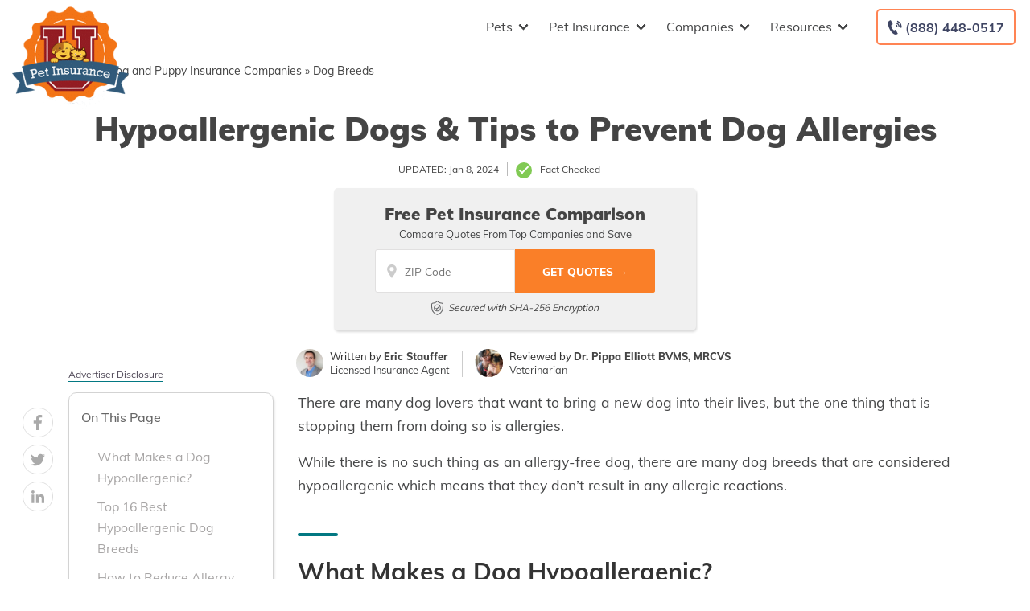

--- FILE ---
content_type: text/html; charset=UTF-8
request_url: https://staging.petinsuranceu.com/hypoallergenic-dogs/
body_size: 72490
content:
<!doctype html>
<html dir="ltr" lang="en-US">
<head><meta charset="UTF-8"><script>if(navigator.userAgent.match(/MSIE|Internet Explorer/i)||navigator.userAgent.match(/Trident\/7\..*?rv:11/i)){var href=document.location.href;if(!href.match(/[?&]nowprocket/)){if(href.indexOf("?")==-1){if(href.indexOf("#")==-1){document.location.href=href+"?nowprocket=1"}else{document.location.href=href.replace("#","?nowprocket=1#")}}else{if(href.indexOf("#")==-1){document.location.href=href+"&nowprocket=1"}else{document.location.href=href.replace("#","&nowprocket=1#")}}}}</script><script>(()=>{class RocketLazyLoadScripts{constructor(){this.v="2.0.2",this.userEvents=["keydown","keyup","mousedown","mouseup","mousemove","mouseover","mouseenter","mouseout","mouseleave","touchmove","touchstart","touchend","touchcancel","wheel","click","dblclick","input","visibilitychange"],this.attributeEvents=["onblur","onclick","oncontextmenu","ondblclick","onfocus","onmousedown","onmouseenter","onmouseleave","onmousemove","onmouseout","onmouseover","onmouseup","onmousewheel","onscroll","onsubmit"]}async t(){this.i(),this.o(),/iP(ad|hone)/.test(navigator.userAgent)&&this.h(),this.u(),this.l(this),this.m(),this.k(this),this.p(this),this._(),await Promise.all([this.R(),this.L()]),this.lastBreath=Date.now(),this.S(this),this.P(),this.D(),this.O(),this.M(),await this.C(this.delayedScripts.normal),await this.C(this.delayedScripts.defer),await this.C(this.delayedScripts.async),this.T("domReady"),await this.F(),await this.j(),await this.I(),this.T("windowLoad"),await this.A(),window.dispatchEvent(new Event("rocket-allScriptsLoaded")),this.everythingLoaded=!0,this.lastTouchEnd&&await new Promise((t=>setTimeout(t,500-Date.now()+this.lastTouchEnd))),this.H(),this.T("all"),this.U(),this.W()}i(){this.CSPIssue=sessionStorage.getItem("rocketCSPIssue"),document.addEventListener("securitypolicyviolation",(t=>{this.CSPIssue||"script-src-elem"!==t.violatedDirective||"data"!==t.blockedURI||(this.CSPIssue=!0,sessionStorage.setItem("rocketCSPIssue",!0))}),{isRocket:!0})}o(){window.addEventListener("pageshow",(t=>{this.persisted=t.persisted,this.realWindowLoadedFired=!0}),{isRocket:!0}),window.addEventListener("pagehide",(()=>{this.onFirstUserAction=null}),{isRocket:!0})}h(){let t;function e(e){t=e}window.addEventListener("touchstart",e,{isRocket:!0}),window.addEventListener("touchend",(function i(o){Math.abs(o.changedTouches[0].pageX-t.changedTouches[0].pageX)<10&&Math.abs(o.changedTouches[0].pageY-t.changedTouches[0].pageY)<10&&o.timeStamp-t.timeStamp<200&&(o.target.dispatchEvent(new PointerEvent("click",{target:o.target,bubbles:!0,cancelable:!0})),event.preventDefault(),window.removeEventListener("touchstart",e,{isRocket:!0}),window.removeEventListener("touchend",i,{isRocket:!0}))}),{isRocket:!0})}q(t){this.userActionTriggered||("mousemove"!==t.type||this.firstMousemoveIgnored?"keyup"===t.type||"mouseover"===t.type||"mouseout"===t.type||(this.userActionTriggered=!0,this.onFirstUserAction&&this.onFirstUserAction()):this.firstMousemoveIgnored=!0),"click"===t.type&&t.preventDefault(),this.savedUserEvents.length>0&&(t.stopPropagation(),t.stopImmediatePropagation()),"touchstart"===this.lastEvent&&"touchend"===t.type&&(this.lastTouchEnd=Date.now()),"click"===t.type&&(this.lastTouchEnd=0),this.lastEvent=t.type,this.savedUserEvents.push(t)}u(){this.savedUserEvents=[],this.userEventHandler=this.q.bind(this),this.userEvents.forEach((t=>window.addEventListener(t,this.userEventHandler,{passive:!1,isRocket:!0})))}U(){this.userEvents.forEach((t=>window.removeEventListener(t,this.userEventHandler,{passive:!1,isRocket:!0}))),this.savedUserEvents.forEach((t=>{t.target.dispatchEvent(new window[t.constructor.name](t.type,t))}))}m(){this.eventsMutationObserver=new MutationObserver((t=>{const e="return false";for(const i of t){if("attributes"===i.type){const t=i.target.getAttribute(i.attributeName);t&&t!==e&&(i.target.setAttribute("data-rocket-"+i.attributeName,t),i.target.setAttribute(i.attributeName,e))}"childList"===i.type&&i.addedNodes.forEach((t=>{if(t.nodeType===Node.ELEMENT_NODE)for(const i of t.attributes)this.attributeEvents.includes(i.name)&&i.value&&""!==i.value&&(t.setAttribute("data-rocket-"+i.name,i.value),t.setAttribute(i.name,e))}))}})),this.eventsMutationObserver.observe(document,{subtree:!0,childList:!0,attributeFilter:this.attributeEvents})}H(){this.eventsMutationObserver.disconnect(),this.attributeEvents.forEach((t=>{document.querySelectorAll("[data-rocket-"+t+"]").forEach((e=>{e.setAttribute(t,e.getAttribute("data-rocket-"+t)),e.removeAttribute("data-rocket-"+t)}))}))}k(t){Object.defineProperty(HTMLElement.prototype,"onclick",{get(){return this.rocketonclick},set(e){this.rocketonclick=e,this.setAttribute(t.everythingLoaded?"onclick":"data-rocket-onclick","this.rocketonclick(event)")}})}S(t){function e(e,i){let o=e[i];e[i]=null,Object.defineProperty(e,i,{get:()=>o,set(s){t.everythingLoaded?o=s:e["rocket"+i]=o=s}})}e(document,"onreadystatechange"),e(window,"onload"),e(window,"onpageshow");try{Object.defineProperty(document,"readyState",{get:()=>t.rocketReadyState,set(e){t.rocketReadyState=e},configurable:!0}),document.readyState="loading"}catch(t){console.log("WPRocket DJE readyState conflict, bypassing")}}l(t){this.originalAddEventListener=EventTarget.prototype.addEventListener,this.originalRemoveEventListener=EventTarget.prototype.removeEventListener,this.savedEventListeners=[],EventTarget.prototype.addEventListener=function(e,i,o){o&&o.isRocket||!t.B(e,this)&&!t.userEvents.includes(e)||t.B(e,this)&&!t.userActionTriggered||e.startsWith("rocket-")?t.originalAddEventListener.call(this,e,i,o):t.savedEventListeners.push({target:this,remove:!1,type:e,func:i,options:o})},EventTarget.prototype.removeEventListener=function(e,i,o){o&&o.isRocket||!t.B(e,this)&&!t.userEvents.includes(e)||t.B(e,this)&&!t.userActionTriggered||e.startsWith("rocket-")?t.originalRemoveEventListener.call(this,e,i,o):t.savedEventListeners.push({target:this,remove:!0,type:e,func:i,options:o})}}T(t){"all"===t&&(EventTarget.prototype.addEventListener=this.originalAddEventListener,EventTarget.prototype.removeEventListener=this.originalRemoveEventListener),this.savedEventListeners=this.savedEventListeners.filter((e=>{let i=e.type,o=e.target||window;return"domReady"===t&&"DOMContentLoaded"!==i&&"readystatechange"!==i||("windowLoad"===t&&"load"!==i&&"readystatechange"!==i&&"pageshow"!==i||(this.B(i,o)&&(i="rocket-"+i),e.remove?o.removeEventListener(i,e.func,e.options):o.addEventListener(i,e.func,e.options),!1))}))}p(t){let e;function i(e){return t.everythingLoaded?e:e.split(" ").map((t=>"load"===t||t.startsWith("load.")?"rocket-jquery-load":t)).join(" ")}function o(o){function s(e){const s=o.fn[e];o.fn[e]=o.fn.init.prototype[e]=function(){return this[0]===window&&t.userActionTriggered&&("string"==typeof arguments[0]||arguments[0]instanceof String?arguments[0]=i(arguments[0]):"object"==typeof arguments[0]&&Object.keys(arguments[0]).forEach((t=>{const e=arguments[0][t];delete arguments[0][t],arguments[0][i(t)]=e}))),s.apply(this,arguments),this}}if(o&&o.fn&&!t.allJQueries.includes(o)){const e={DOMContentLoaded:[],"rocket-DOMContentLoaded":[]};for(const t in e)document.addEventListener(t,(()=>{e[t].forEach((t=>t()))}),{isRocket:!0});o.fn.ready=o.fn.init.prototype.ready=function(i){function s(){parseInt(o.fn.jquery)>2?setTimeout((()=>i.bind(document)(o))):i.bind(document)(o)}return t.realDomReadyFired?!t.userActionTriggered||t.fauxDomReadyFired?s():e["rocket-DOMContentLoaded"].push(s):e.DOMContentLoaded.push(s),o([])},s("on"),s("one"),s("off"),t.allJQueries.push(o)}e=o}t.allJQueries=[],o(window.jQuery),Object.defineProperty(window,"jQuery",{get:()=>e,set(t){o(t)}})}P(){const t=new Map;document.write=document.writeln=function(e){const i=document.currentScript,o=document.createRange(),s=i.parentElement;let n=t.get(i);void 0===n&&(n=i.nextSibling,t.set(i,n));const a=document.createDocumentFragment();o.setStart(a,0),a.appendChild(o.createContextualFragment(e)),s.insertBefore(a,n)}}async R(){return new Promise((t=>{this.userActionTriggered?t():this.onFirstUserAction=t}))}async L(){return new Promise((t=>{document.addEventListener("DOMContentLoaded",(()=>{this.realDomReadyFired=!0,t()}),{isRocket:!0})}))}async I(){return this.realWindowLoadedFired?Promise.resolve():new Promise((t=>{window.addEventListener("load",t,{isRocket:!0})}))}M(){this.pendingScripts=[];this.scriptsMutationObserver=new MutationObserver((t=>{for(const e of t)e.addedNodes.forEach((t=>{"SCRIPT"!==t.tagName||t.noModule||t.isWPRocket||this.pendingScripts.push({script:t,promise:new Promise((e=>{const i=()=>{const i=this.pendingScripts.findIndex((e=>e.script===t));i>=0&&this.pendingScripts.splice(i,1),e()};t.addEventListener("load",i,{isRocket:!0}),t.addEventListener("error",i,{isRocket:!0}),setTimeout(i,1e3)}))})}))})),this.scriptsMutationObserver.observe(document,{childList:!0,subtree:!0})}async j(){await this.J(),this.pendingScripts.length?(await this.pendingScripts[0].promise,await this.j()):this.scriptsMutationObserver.disconnect()}D(){this.delayedScripts={normal:[],async:[],defer:[]},document.querySelectorAll("script[type$=rocketlazyloadscript]").forEach((t=>{t.hasAttribute("data-rocket-src")?t.hasAttribute("async")&&!1!==t.async?this.delayedScripts.async.push(t):t.hasAttribute("defer")&&!1!==t.defer||"module"===t.getAttribute("data-rocket-type")?this.delayedScripts.defer.push(t):this.delayedScripts.normal.push(t):this.delayedScripts.normal.push(t)}))}async _(){await this.L();let t=[];document.querySelectorAll("script[type$=rocketlazyloadscript][data-rocket-src]").forEach((e=>{let i=e.getAttribute("data-rocket-src");if(i&&!i.startsWith("data:")){i.startsWith("//")&&(i=location.protocol+i);try{const o=new URL(i).origin;o!==location.origin&&t.push({src:o,crossOrigin:e.crossOrigin||"module"===e.getAttribute("data-rocket-type")})}catch(t){}}})),t=[...new Map(t.map((t=>[JSON.stringify(t),t]))).values()],this.N(t,"preconnect")}async $(t){if(await this.G(),!0!==t.noModule||!("noModule"in HTMLScriptElement.prototype))return new Promise((e=>{let i;function o(){(i||t).setAttribute("data-rocket-status","executed"),e()}try{if(navigator.userAgent.includes("Firefox/")||""===navigator.vendor||this.CSPIssue)i=document.createElement("script"),[...t.attributes].forEach((t=>{let e=t.nodeName;"type"!==e&&("data-rocket-type"===e&&(e="type"),"data-rocket-src"===e&&(e="src"),i.setAttribute(e,t.nodeValue))})),t.text&&(i.text=t.text),t.nonce&&(i.nonce=t.nonce),i.hasAttribute("src")?(i.addEventListener("load",o,{isRocket:!0}),i.addEventListener("error",(()=>{i.setAttribute("data-rocket-status","failed-network"),e()}),{isRocket:!0}),setTimeout((()=>{i.isConnected||e()}),1)):(i.text=t.text,o()),i.isWPRocket=!0,t.parentNode.replaceChild(i,t);else{const i=t.getAttribute("data-rocket-type"),s=t.getAttribute("data-rocket-src");i?(t.type=i,t.removeAttribute("data-rocket-type")):t.removeAttribute("type"),t.addEventListener("load",o,{isRocket:!0}),t.addEventListener("error",(i=>{this.CSPIssue&&i.target.src.startsWith("data:")?(console.log("WPRocket: CSP fallback activated"),t.removeAttribute("src"),this.$(t).then(e)):(t.setAttribute("data-rocket-status","failed-network"),e())}),{isRocket:!0}),s?(t.fetchPriority="high",t.removeAttribute("data-rocket-src"),t.src=s):t.src="data:text/javascript;base64,"+window.btoa(unescape(encodeURIComponent(t.text)))}}catch(i){t.setAttribute("data-rocket-status","failed-transform"),e()}}));t.setAttribute("data-rocket-status","skipped")}async C(t){const e=t.shift();return e?(e.isConnected&&await this.$(e),this.C(t)):Promise.resolve()}O(){this.N([...this.delayedScripts.normal,...this.delayedScripts.defer,...this.delayedScripts.async],"preload")}N(t,e){this.trash=this.trash||[];let i=!0;var o=document.createDocumentFragment();t.forEach((t=>{const s=t.getAttribute&&t.getAttribute("data-rocket-src")||t.src;if(s&&!s.startsWith("data:")){const n=document.createElement("link");n.href=s,n.rel=e,"preconnect"!==e&&(n.as="script",n.fetchPriority=i?"high":"low"),t.getAttribute&&"module"===t.getAttribute("data-rocket-type")&&(n.crossOrigin=!0),t.crossOrigin&&(n.crossOrigin=t.crossOrigin),t.integrity&&(n.integrity=t.integrity),t.nonce&&(n.nonce=t.nonce),o.appendChild(n),this.trash.push(n),i=!1}})),document.head.appendChild(o)}W(){this.trash.forEach((t=>t.remove()))}async F(){try{document.readyState="interactive"}catch(t){}this.fauxDomReadyFired=!0;try{await this.G(),document.dispatchEvent(new Event("rocket-readystatechange")),await this.G(),document.rocketonreadystatechange&&document.rocketonreadystatechange(),await this.G(),document.dispatchEvent(new Event("rocket-DOMContentLoaded")),await this.G(),window.dispatchEvent(new Event("rocket-DOMContentLoaded"))}catch(t){console.error(t)}}async A(){try{document.readyState="complete"}catch(t){}try{await this.G(),document.dispatchEvent(new Event("rocket-readystatechange")),await this.G(),document.rocketonreadystatechange&&document.rocketonreadystatechange(),await this.G(),window.dispatchEvent(new Event("rocket-load")),await this.G(),window.rocketonload&&window.rocketonload(),await this.G(),this.allJQueries.forEach((t=>t(window).trigger("rocket-jquery-load"))),await this.G();const t=new Event("rocket-pageshow");t.persisted=this.persisted,window.dispatchEvent(t),await this.G(),window.rocketonpageshow&&window.rocketonpageshow({persisted:this.persisted})}catch(t){console.error(t)}}async G(){Date.now()-this.lastBreath>45&&(await this.J(),this.lastBreath=Date.now())}async J(){return document.hidden?new Promise((t=>setTimeout(t))):new Promise((t=>requestAnimationFrame(t)))}B(t,e){return e===document&&"readystatechange"===t||(e===document&&"DOMContentLoaded"===t||(e===window&&"DOMContentLoaded"===t||(e===window&&"load"===t||e===window&&"pageshow"===t)))}static run(){(new RocketLazyLoadScripts).t()}}RocketLazyLoadScripts.run()})();</script>
	
	<meta name="viewport" content="width=device-width, initial-scale=1">
	<link rel="profile" href="https://gmpg.org/xfn/11">

	<title>Best Hypoallergenic Dogs | Top 16 Dog Breeds for People with Allergies</title><link rel="preload" data-rocket-preload as="font" href="https://fonts.gstatic.com/s/muli/v29/7Auwp_0qiz-afTLGLQ.woff2" crossorigin><style id="wpr-usedcss">.wp-block-button__link{color:#fff;background-color:#32373c;border-radius:9999px;box-shadow:none;text-decoration:none;padding:calc(.667em + 2px) calc(1.333em + 2px);font-size:1.125em}:root{--wp--preset--aspect-ratio--square:1;--wp--preset--aspect-ratio--4-3:4/3;--wp--preset--aspect-ratio--3-4:3/4;--wp--preset--aspect-ratio--3-2:3/2;--wp--preset--aspect-ratio--2-3:2/3;--wp--preset--aspect-ratio--16-9:16/9;--wp--preset--aspect-ratio--9-16:9/16;--wp--preset--color--black:#000000;--wp--preset--color--cyan-bluish-gray:#abb8c3;--wp--preset--color--white:#ffffff;--wp--preset--color--pale-pink:#f78da7;--wp--preset--color--vivid-red:#cf2e2e;--wp--preset--color--luminous-vivid-orange:#ff6900;--wp--preset--color--luminous-vivid-amber:#fcb900;--wp--preset--color--light-green-cyan:#7bdcb5;--wp--preset--color--vivid-green-cyan:#00d084;--wp--preset--color--pale-cyan-blue:#8ed1fc;--wp--preset--color--vivid-cyan-blue:#0693e3;--wp--preset--color--vivid-purple:#9b51e0;--wp--preset--gradient--vivid-cyan-blue-to-vivid-purple:linear-gradient(135deg,rgba(6, 147, 227, 1) 0%,rgb(155, 81, 224) 100%);--wp--preset--gradient--light-green-cyan-to-vivid-green-cyan:linear-gradient(135deg,rgb(122, 220, 180) 0%,rgb(0, 208, 130) 100%);--wp--preset--gradient--luminous-vivid-amber-to-luminous-vivid-orange:linear-gradient(135deg,rgba(252, 185, 0, 1) 0%,rgba(255, 105, 0, 1) 100%);--wp--preset--gradient--luminous-vivid-orange-to-vivid-red:linear-gradient(135deg,rgba(255, 105, 0, 1) 0%,rgb(207, 46, 46) 100%);--wp--preset--gradient--very-light-gray-to-cyan-bluish-gray:linear-gradient(135deg,rgb(238, 238, 238) 0%,rgb(169, 184, 195) 100%);--wp--preset--gradient--cool-to-warm-spectrum:linear-gradient(135deg,rgb(74, 234, 220) 0%,rgb(151, 120, 209) 20%,rgb(207, 42, 186) 40%,rgb(238, 44, 130) 60%,rgb(251, 105, 98) 80%,rgb(254, 248, 76) 100%);--wp--preset--gradient--blush-light-purple:linear-gradient(135deg,rgb(255, 206, 236) 0%,rgb(152, 150, 240) 100%);--wp--preset--gradient--blush-bordeaux:linear-gradient(135deg,rgb(254, 205, 165) 0%,rgb(254, 45, 45) 50%,rgb(107, 0, 62) 100%);--wp--preset--gradient--luminous-dusk:linear-gradient(135deg,rgb(255, 203, 112) 0%,rgb(199, 81, 192) 50%,rgb(65, 88, 208) 100%);--wp--preset--gradient--pale-ocean:linear-gradient(135deg,rgb(255, 245, 203) 0%,rgb(182, 227, 212) 50%,rgb(51, 167, 181) 100%);--wp--preset--gradient--electric-grass:linear-gradient(135deg,rgb(202, 248, 128) 0%,rgb(113, 206, 126) 100%);--wp--preset--gradient--midnight:linear-gradient(135deg,rgb(2, 3, 129) 0%,rgb(40, 116, 252) 100%);--wp--preset--font-size--small:13px;--wp--preset--font-size--medium:20px;--wp--preset--font-size--large:36px;--wp--preset--font-size--x-large:42px;--wp--preset--spacing--20:0.44rem;--wp--preset--spacing--30:0.67rem;--wp--preset--spacing--40:1rem;--wp--preset--spacing--50:1.5rem;--wp--preset--spacing--60:2.25rem;--wp--preset--spacing--70:3.38rem;--wp--preset--spacing--80:5.06rem;--wp--preset--shadow--natural:6px 6px 9px rgba(0, 0, 0, .2);--wp--preset--shadow--deep:12px 12px 50px rgba(0, 0, 0, .4);--wp--preset--shadow--sharp:6px 6px 0px rgba(0, 0, 0, .2);--wp--preset--shadow--outlined:6px 6px 0px -3px rgba(255, 255, 255, 1),6px 6px rgba(0, 0, 0, 1);--wp--preset--shadow--crisp:6px 6px 0px rgba(0, 0, 0, 1)}:where(.is-layout-flex){gap:.5em}:where(.is-layout-grid){gap:.5em}body .is-layout-flex{display:flex}.is-layout-flex{flex-wrap:wrap;align-items:center}.is-layout-flex>:is(*,div){margin:0}.has-white-color{color:var(--wp--preset--color--white)!important}:where(.wp-block-post-template.is-layout-flex){gap:1.25em}:where(.wp-block-post-template.is-layout-grid){gap:1.25em}:where(.wp-block-columns.is-layout-flex){gap:2em}:where(.wp-block-columns.is-layout-grid){gap:2em}:root :where(.wp-block-pullquote){font-size:1.5em;line-height:1.6}.responsive-mda.mda{background-size:980px auto;max-width:980px;width:100%;height:100%;position:relative;overflow:hidden;margin:0 auto}.responsive-mda.mda.home{background-image:url(https://s3.amazonaws.com/360quotellc/assets/homeMDA.jpg)}.responsive-mda .mda-contents{margin:2.4em 10%;width:auto;max-width:32em;border-radius:5px;padding:30px;background-color:rgba(0,130,221,.9)}.responsive-mda.footer .mda-contents{margin:2.4em 5%}.responsive-mda .mda-submit{margin-bottom:0;background:#f59724;background-image:-webkit-linear-gradient(top,#f59724,#f1631d);background-image:-moz-linear-gradient(top,#f59724,#f1631d);background-image:-ms-linear-gradient(top,#f59724,#f1631d);background-image:-o-linear-gradient(top,#f59724,#f1631d);background-image:linear-gradient(to bottom,#f59724,#f1631d);-webkit-border-radius:4;-moz-border-radius:4;border-radius:4px;font-family:Arial;color:#fff;font-size:16px;padding:11px 20px;text-decoration:none;border:0;font-size:1.2em;margin-left:5px;line-height:1.4;font-weight:600;font-family:"Open Sans",Helvetica,Arial,Verdana,sans-serif;cursor:pointer;vertical-align:middle}.responsive-mda .mda-submit:hover{background:#f09328;background-image:-webkit-linear-gradient(top,#f09328,#f07d43);background-image:-moz-linear-gradient(top,#f09328,#f07d43);background-image:-ms-linear-gradient(top,#f09328,#f07d43);background-image:-o-linear-gradient(top,#f09328,#f07d43);background-image:linear-gradient(to bottom,#f09328,#f07d43);text-decoration:none;color:#fff}.mda-submit:before,.responsive-mda .mda-submit:after{position:relative;color:#fff;content:"Hello World"}.responsive-mda .mda-contents h2{color:#fff;font-size:1.8em;line-height:1.2;padding-bottom:.1em;font-weight:700;font-family:Raleway,Helvetica,Arial,Verdana,sans-serif}.responsive-mda .mda-contents p{color:#fff;font-size:1.2em;line-height:1.4;font-weight:300;font-family:"Open Sans",Helvetica,Arial,Verdana,sans-serif}.responsive-mda select{-webkit-appearance:none;-moz-appearance:none;background-color:#fff;border-radius:5px;border-color:#fff;padding-right:19px;padding:14px 19px 9px 10px;margin-right:4px;height:auto;margin-bottom:0}.responsive-mda.mda input[type=tel],.responsive-mda.mda input[type=text]{border:none;color:#555;font-size:1.8em;margin:0;padding:.83333em;width:100%;-webkit-appearance:none;border-radius:4px;-webkit-box-sizing:border-box;-moz-box-sizing:border-box;box-sizing:border-box;font-weight:400;font-family:"Open Sans",Helvetica,Arial,Verdana,sans-serif;height:48px;padding-bottom:.66667em;padding-top:.66667em;width:110px;font-size:18px;display:inline-block;vertical-align:middle}.responsive-mda .mda-submit,.responsive-mda select,.responsive-mda.mda input[type=tel],.responsive-mda.mda input[type=text]{margin-bottom:10px}.field-holder,.responsive-mda .field-holder{display:inline-block}span.tlite{padding:.6rem 1.2rem;font-size:1.2rem;background-color:#333;font-weight:300}@media (max-width:1170px){.responsive-mda .mda{background-size:1170px auto}}@media (max-width:980px){.responsive-mda .mda{background-size:980px auto}}@media (max-width:40em){.responsive-mda.mda h2{font-size:1.4em}.responsive-mda.mda{background-size:40em auto;background-position:50% 0}.responsive-mda .field-holder,.responsive-mda .mda-contents,.responsive-mda.footer .mda-contents{margin:0;width:100%;border-radius:0;max-width:40em}.responsive-mda.mda input[type=tel],.responsive-mda.mda input[type=text]{width:100%;margin-bottom:10px}.responsive-mda.mda .mda-submit{width:100%;margin-left:0}.responsive-mda.mda select{width:100%;margin-bottom:10px;margin-left:0}}.mda-submit.needs-submit{animation:.82s cubic-bezier(.36,.07,.19,.97) both shake;transform:translate3d(0,0,0);backface-visibility:hidden;perspective:1000px}@keyframes shake{10%,90%{transform:translate3d(-1px,0,0)}20%,80%{transform:translate3d(2px,0,0)}30%,50%,70%{transform:translate3d(-4px,0,0)}40%,60%{transform:translate3d(4px,0,0)}}.header-mda .secured-mda{display:none}.secured-mda{font-size:13px;text-align:center;font-style:italic;margin:12px 0 0}.tlite{background:#111;color:#fff;font-family:sans-serif;font-size:.8rem;font-weight:400;text-decoration:none;text-align:left;padding:.6em .75rem;border-radius:4px;position:absolute;opacity:0;visibility:hidden;transition:opacity .4s;white-space:nowrap;box-shadow:0 .5rem 1rem -.5rem #000;z-index:1000;-webkit-backface-visibility:hidden}.tlite-visible{visibility:visible;opacity:.9}.tlite::before{content:' ';display:block;background:inherit;width:10px;height:10px;position:absolute;transform:rotate(45deg)}#ez-toc-container{background:#f9f9f9;border:1px solid #aaa;border-radius:4px;-webkit-box-shadow:0 1px 1px rgba(0,0,0,.05);box-shadow:0 1px 1px rgba(0,0,0,.05);display:table;margin-bottom:1em;padding:10px 20px 10px 10px;position:relative;width:auto}div.ez-toc-widget-container{padding:0;position:relative}div.ez-toc-widget-container ul{display:block}div.ez-toc-widget-container li{border:none;padding:0}div.ez-toc-widget-container ul.ez-toc-list{padding:10px}#ez-toc-container ul ul{margin-left:1.5em}#ez-toc-container li,#ez-toc-container ul{padding:0}#ez-toc-container li,#ez-toc-container ul,#ez-toc-container ul li,div.ez-toc-widget-container,div.ez-toc-widget-container li{background:0 0;list-style:none;line-height:1.6;margin:0;overflow:hidden;z-index:1}#ez-toc-container a{color:#444;box-shadow:none;text-decoration:none;text-shadow:none;display:inline-flex;align-items:stretch;flex-wrap:nowrap}#ez-toc-container a:visited{color:#9f9f9f}#ez-toc-container a:hover{text-decoration:underline}#ez-toc-container a.ez-toc-toggle{display:flex;align-items:center}.ez-toc-widget-container ul.ez-toc-list li::before{content:' ';position:absolute;left:0;right:0;height:30px;line-height:30px;z-index:-1}.ez-toc-widget-container ul.ez-toc-list li.active{background-color:#ededed}.ez-toc-widget-container li.active>a{font-weight:900}#ez-toc-container input,.ez-toc-toggle #item{position:absolute;left:-999em}#ez-toc-container input[type=checkbox]:checked+nav,#ez-toc-widget-container input[type=checkbox]:checked+nav{opacity:0;max-height:0;border:none;display:none}#ez-toc-container label{position:relative;cursor:pointer;display:initial}#ez-toc-container .ez-toc-toggle label{float:right;position:relative;font-size:16px;padding:0;border:1px solid #999191;border-radius:5px;cursor:pointer;left:10px;width:35px}#ez-toc-container a.ez-toc-toggle{color:#444;background:inherit;border:inherit}#ez-toc-container .eztoc-toggle-hide-by-default{display:none}.ez-toc-widget-container ul li a{padding-left:10px;display:inline-flex;align-items:stretch;flex-wrap:nowrap}.ez-toc-widget-container ul.ez-toc-list li{height:auto!important}#mega-menu-wrap-menu-1,#mega-menu-wrap-menu-1 #mega-menu-menu-1,#mega-menu-wrap-menu-1 #mega-menu-menu-1 a.mega-menu-link,#mega-menu-wrap-menu-1 #mega-menu-menu-1 li.mega-menu-column,#mega-menu-wrap-menu-1 #mega-menu-menu-1 li.mega-menu-item,#mega-menu-wrap-menu-1 #mega-menu-menu-1 li.mega-menu-row,#mega-menu-wrap-menu-1 #mega-menu-menu-1 ul.mega-sub-menu{transition:none;border-radius:0;box-shadow:none;background:0 0;border:0;bottom:auto;box-sizing:border-box;clip:auto;color:#666;display:block;float:none;font-family:inherit;font-size:16px;height:auto;left:auto;line-height:1.7;list-style-type:none;margin:0;min-height:auto;max-height:none;min-width:auto;max-width:none;opacity:1;outline:0;overflow:visible;padding:0;position:relative;pointer-events:auto;right:auto;text-align:left;text-decoration:none;text-indent:0;text-transform:none;transform:none;top:auto;vertical-align:baseline;visibility:inherit;width:auto;word-wrap:break-word;white-space:normal}#mega-menu-wrap-menu-1 #mega-menu-menu-1 a.mega-menu-link:after,#mega-menu-wrap-menu-1 #mega-menu-menu-1 a.mega-menu-link:before,#mega-menu-wrap-menu-1 #mega-menu-menu-1 li.mega-menu-column:after,#mega-menu-wrap-menu-1 #mega-menu-menu-1 li.mega-menu-column:before,#mega-menu-wrap-menu-1 #mega-menu-menu-1 li.mega-menu-item:after,#mega-menu-wrap-menu-1 #mega-menu-menu-1 li.mega-menu-item:before,#mega-menu-wrap-menu-1 #mega-menu-menu-1 li.mega-menu-row:after,#mega-menu-wrap-menu-1 #mega-menu-menu-1 li.mega-menu-row:before,#mega-menu-wrap-menu-1 #mega-menu-menu-1 ul.mega-sub-menu:after,#mega-menu-wrap-menu-1 #mega-menu-menu-1 ul.mega-sub-menu:before,#mega-menu-wrap-menu-1 #mega-menu-menu-1:after,#mega-menu-wrap-menu-1 #mega-menu-menu-1:before,#mega-menu-wrap-menu-1:after,#mega-menu-wrap-menu-1:before{display:none}#mega-menu-wrap-menu-1{border-radius:0}#mega-menu-wrap-menu-1.mega-keyboard-navigation #mega-menu-menu-1 a:focus,#mega-menu-wrap-menu-1.mega-keyboard-navigation #mega-menu-menu-1 input:focus,#mega-menu-wrap-menu-1.mega-keyboard-navigation #mega-menu-menu-1 li.mega-menu-item a.mega-menu-link:focus,#mega-menu-wrap-menu-1.mega-keyboard-navigation .mega-menu-toggle:focus,#mega-menu-wrap-menu-1.mega-keyboard-navigation .mega-toggle-block .mega-search input[type=text]:focus,#mega-menu-wrap-menu-1.mega-keyboard-navigation .mega-toggle-block a:focus,#mega-menu-wrap-menu-1.mega-keyboard-navigation .mega-toggle-block button.mega-toggle-animated:focus,#mega-menu-wrap-menu-1.mega-keyboard-navigation .mega-toggle-block:focus{outline:#109cde solid 3px;outline-offset:-3px}#mega-menu-wrap-menu-1.mega-keyboard-navigation .mega-toggle-block button.mega-toggle-animated:focus{outline-offset:2px}#mega-menu-wrap-menu-1.mega-keyboard-navigation>li.mega-menu-item>a.mega-menu-link:focus{background:rgba(51,51,51,0);color:#454647;font-weight:400;text-decoration:none;border-color:rgba(255,255,255,0)}#mega-menu-wrap-menu-1 #mega-menu-menu-1{visibility:visible;text-align:left;padding:0}#mega-menu-wrap-menu-1 #mega-menu-menu-1 a.mega-menu-link{cursor:pointer;display:inline;transition:background .2s linear,color .2s linear,border .2s linear}#mega-menu-wrap-menu-1 #mega-menu-menu-1>li.mega-animating>ul.mega-sub-menu{pointer-events:none}#mega-menu-wrap-menu-1 #mega-menu-menu-1 p{margin-bottom:10px}#mega-menu-wrap-menu-1 #mega-menu-menu-1 img,#mega-menu-wrap-menu-1 #mega-menu-menu-1 input{max-width:100%}#mega-menu-wrap-menu-1 #mega-menu-menu-1 li.mega-menu-item>ul.mega-sub-menu{display:block;visibility:hidden;opacity:1;pointer-events:auto}@media only screen and (max-width:991px){#mega-menu-wrap-menu-1.mega-keyboard-navigation>li.mega-menu-item>a.mega-menu-link:focus{color:#555;background:#fff}#mega-menu-wrap-menu-1 #mega-menu-menu-1 li.mega-menu-item>ul.mega-sub-menu{display:none;visibility:visible;opacity:1}#mega-menu-wrap-menu-1 #mega-menu-menu-1 li.mega-menu-item.mega-toggle-on>ul.mega-sub-menu,#mega-menu-wrap-menu-1 #mega-menu-menu-1 li.mega-menu-megamenu.mega-menu-item.mega-toggle-on ul.mega-sub-menu{display:block}#mega-menu-wrap-menu-1 #mega-menu-menu-1 li.mega-hide-sub-menu-on-mobile>ul.mega-sub-menu,#mega-menu-wrap-menu-1 #mega-menu-menu-1 li.mega-menu-megamenu.mega-menu-item.mega-toggle-on li.mega-hide-sub-menu-on-mobile>ul.mega-sub-menu{display:none}}#mega-menu-wrap-menu-1 #mega-menu-menu-1 li.mega-menu-item.mega-menu-megamenu ul.mega-sub-menu li.mega-collapse-children>ul.mega-sub-menu{display:none}#mega-menu-wrap-menu-1 #mega-menu-menu-1 li.mega-menu-item.mega-menu-megamenu ul.mega-sub-menu li.mega-collapse-children.mega-toggle-on>ul.mega-sub-menu{display:block}#mega-menu-wrap-menu-1 #mega-menu-menu-1 li.mega-menu-item.mega-toggle-on>ul.mega-sub-menu,#mega-menu-wrap-menu-1 #mega-menu-menu-1.mega-no-js li.mega-menu-item:focus>ul.mega-sub-menu,#mega-menu-wrap-menu-1 #mega-menu-menu-1.mega-no-js li.mega-menu-item:hover>ul.mega-sub-menu{visibility:visible}#mega-menu-wrap-menu-1 #mega-menu-menu-1 li.mega-menu-item.mega-menu-megamenu ul.mega-sub-menu ul.mega-sub-menu{visibility:inherit;opacity:1;display:block}#mega-menu-wrap-menu-1 #mega-menu-menu-1 li.mega-menu-item.mega-menu-megamenu ul.mega-sub-menu li.mega-3-columns>ul.mega-sub-menu>li.mega-menu-item{float:left;width:33.33333%}#mega-menu-wrap-menu-1 #mega-menu-menu-1 li.mega-menu-item a.mega-menu-link:before{display:inline-block;font:inherit;font-family:dashicons;position:static;margin:0 6px 0 0;vertical-align:top;-webkit-font-smoothing:antialiased;-moz-osx-font-smoothing:grayscale;color:inherit;background:0 0;height:auto;width:auto;top:auto}#mega-menu-wrap-menu-1 #mega-menu-menu-1 li.mega-align-bottom-left.mega-toggle-on>a.mega-menu-link{border-radius:0}#mega-menu-wrap-menu-1 #mega-menu-menu-1>li.mega-menu-megamenu.mega-menu-item{position:static}#mega-menu-wrap-menu-1 #mega-menu-menu-1>li.mega-menu-item{margin:0;display:inline-block;height:auto;vertical-align:middle}@media only screen and (min-width:992px){#mega-menu-wrap-menu-1{background:rgba(34,34,34,0);background:linear-gradient(to bottom,rgba(255,255,255,0),rgba(34,34,34,0))}#mega-menu-wrap-menu-1 #mega-menu-menu-1[data-effect=fade] li.mega-menu-item>ul.mega-sub-menu{opacity:0;transition:opacity .2s ease-in,visibility .2s ease-in}#mega-menu-wrap-menu-1 #mega-menu-menu-1[data-effect=fade] li.mega-menu-item.mega-menu-megamenu.mega-toggle-on ul.mega-sub-menu,#mega-menu-wrap-menu-1 #mega-menu-menu-1[data-effect=fade] li.mega-menu-item.mega-toggle-on>ul.mega-sub-menu,#mega-menu-wrap-menu-1 #mega-menu-menu-1[data-effect=fade].mega-no-js li.mega-menu-item:focus>ul.mega-sub-menu,#mega-menu-wrap-menu-1 #mega-menu-menu-1[data-effect=fade].mega-no-js li.mega-menu-item:hover>ul.mega-sub-menu{opacity:1}#mega-menu-wrap-menu-1 #mega-menu-menu-1>li.mega-menu-item>a.mega-menu-link:hover{background:rgba(51,51,51,0);color:#454647;font-weight:400;text-decoration:none;border-color:rgba(255,255,255,0)}#mega-menu-wrap-menu-1 #mega-menu-menu-1 li.mega-menu-megamenu>ul.mega-sub-menu>li.mega-menu-row>ul.mega-sub-menu>li.mega-menu-columns-1-of-1{width:100%}#mega-menu-wrap-menu-1 #mega-menu-menu-1 li.mega-menu-megamenu>ul.mega-sub-menu>li.mega-menu-row>ul.mega-sub-menu>li.mega-menu-columns-1-of-3{width:33.33333%}#mega-menu-wrap-menu-1 #mega-menu-menu-1 li.mega-menu-megamenu>ul.mega-sub-menu>li.mega-menu-row>ul.mega-sub-menu>li.mega-menu-columns-1-of-4{width:25%}}#mega-menu-wrap-menu-1 #mega-menu-menu-1>li.mega-menu-item.mega-toggle-on>a.mega-menu-link{background:rgba(51,51,51,0);color:#454647;font-weight:400;text-decoration:none;border-color:rgba(255,255,255,0)}#mega-menu-wrap-menu-1 #mega-menu-menu-1>li.mega-menu-item>a.mega-menu-link{line-height:auto;height:auto;padding:16px 20px 20px 10px;vertical-align:baseline;width:auto;display:block;color:#454647;text-transform:none;text-decoration:none;text-align:left;text-decoration:none;background:rgba(0,0,0,0);border-top:4px solid rgba(255,255,255,0);border-left:0 solid rgba(255,255,255,0);border-right:0px solid rgba(255,255,255,0);border-bottom:0 solid rgba(255,255,255,0);border-radius:0;font-family:inherit;font-size:16px;font-weight:400;outline:0}#mega-menu-wrap-menu-1 #mega-menu-menu-1 li.mega-menu-megamenu>ul.mega-sub-menu>li.mega-menu-row{width:100%;float:left}#mega-menu-wrap-menu-1 #mega-menu-menu-1 li.mega-menu-megamenu>ul.mega-sub-menu>li.mega-menu-row .mega-menu-column{float:left;min-height:1px}@media only screen and (max-width:991px){#mega-menu-wrap-menu-1 #mega-menu-menu-1>li.mega-menu-item.mega-toggle-on>a.mega-menu-link{color:#555;background:#fff}#mega-menu-wrap-menu-1 #mega-menu-menu-1>li.mega-menu-item{display:list-item;margin:0;clear:both;border:0}#mega-menu-wrap-menu-1 #mega-menu-menu-1>li.mega-menu-item>a.mega-menu-link{border-radius:0;border:0;margin:0;line-height:40px;height:40px;padding:0 10px;background:0 0;text-align:left;color:#555;font-size:16px}#mega-menu-wrap-menu-1 #mega-menu-menu-1 li.mega-menu-megamenu>ul.mega-sub-menu>li.mega-menu-row>ul.mega-sub-menu>li.mega-menu-column{width:100%;clear:both}}#mega-menu-wrap-menu-1 #mega-menu-menu-1 li.mega-menu-megamenu>ul.mega-sub-menu>li.mega-menu-row .mega-menu-column>ul.mega-sub-menu>li.mega-menu-item{padding:15px;width:100%}#mega-menu-wrap-menu-1 #mega-menu-menu-1>li.mega-menu-megamenu>ul.mega-sub-menu{z-index:999;border-radius:0;background:#fff;border:0;padding:15px 0;position:absolute;width:100%;max-width:none;left:0}@media only screen and (min-width:992px){#mega-menu-wrap-menu-1 #mega-menu-menu-1>li.mega-menu-megamenu>ul.mega-sub-menu li.mega-menu-columns-1-of-1{width:100%}#mega-menu-wrap-menu-1 #mega-menu-menu-1>li.mega-menu-megamenu>ul.mega-sub-menu li.mega-menu-columns-1-of-3{width:33.33333%}#mega-menu-wrap-menu-1 #mega-menu-menu-1>li.mega-menu-megamenu>ul.mega-sub-menu li.mega-menu-columns-1-of-4{width:25%}#mega-menu-wrap-menu-1 #mega-menu-menu-1.mega-menu-accordion>li.mega-menu-item-has-children>a.mega-menu-link>span.mega-indicator{float:right}}#mega-menu-wrap-menu-1 #mega-menu-menu-1>li.mega-menu-megamenu>ul.mega-sub-menu>li.mega-menu-item ul.mega-sub-menu{clear:both}#mega-menu-wrap-menu-1 #mega-menu-menu-1>li.mega-menu-megamenu>ul.mega-sub-menu>li.mega-menu-item ul.mega-sub-menu li.mega-menu-item ul.mega-sub-menu{margin-left:10px}#mega-menu-wrap-menu-1 #mega-menu-menu-1>li.mega-menu-megamenu>ul.mega-sub-menu li.mega-menu-column>ul.mega-sub-menu ul.mega-sub-menu ul.mega-sub-menu{margin-left:10px}#mega-menu-wrap-menu-1 #mega-menu-menu-1>li.mega-menu-megamenu>ul.mega-sub-menu li.mega-menu-column>ul.mega-sub-menu>li.mega-menu-item,#mega-menu-wrap-menu-1 #mega-menu-menu-1>li.mega-menu-megamenu>ul.mega-sub-menu>li.mega-menu-item{color:#666;font-family:inherit;font-size:16px;display:block;float:left;clear:none;padding:15px;vertical-align:top}#mega-menu-wrap-menu-1 #mega-menu-menu-1>li.mega-menu-megamenu>ul.mega-sub-menu li.mega-menu-column>ul.mega-sub-menu>li.mega-menu-item.mega-menu-clear,#mega-menu-wrap-menu-1 #mega-menu-menu-1>li.mega-menu-megamenu>ul.mega-sub-menu>li.mega-menu-item.mega-menu-clear{clear:left}#mega-menu-wrap-menu-1 #mega-menu-menu-1>li.mega-menu-megamenu>ul.mega-sub-menu li.mega-menu-column>ul.mega-sub-menu>li.mega-menu-item>a.mega-menu-link,#mega-menu-wrap-menu-1 #mega-menu-menu-1>li.mega-menu-megamenu>ul.mega-sub-menu>li.mega-menu-item>a.mega-menu-link{color:#555;font-family:inherit;font-size:16px;text-transform:none;text-decoration:none;font-weight:700;text-align:left;margin:0;padding:10px 0;vertical-align:top;display:block;border:0}#mega-menu-wrap-menu-1 #mega-menu-menu-1>li.mega-menu-megamenu>ul.mega-sub-menu li.mega-menu-column>ul.mega-sub-menu>li.mega-menu-item>a.mega-menu-link:hover,#mega-menu-wrap-menu-1 #mega-menu-menu-1>li.mega-menu-megamenu>ul.mega-sub-menu>li.mega-menu-item>a.mega-menu-link:hover{border-color:transparent}#mega-menu-wrap-menu-1 #mega-menu-menu-1>li.mega-menu-megamenu>ul.mega-sub-menu li.mega-menu-column>ul.mega-sub-menu>li.mega-menu-item>a.mega-menu-link:focus,#mega-menu-wrap-menu-1 #mega-menu-menu-1>li.mega-menu-megamenu>ul.mega-sub-menu li.mega-menu-column>ul.mega-sub-menu>li.mega-menu-item>a.mega-menu-link:hover,#mega-menu-wrap-menu-1 #mega-menu-menu-1>li.mega-menu-megamenu>ul.mega-sub-menu>li.mega-menu-item>a.mega-menu-link:focus,#mega-menu-wrap-menu-1 #mega-menu-menu-1>li.mega-menu-megamenu>ul.mega-sub-menu>li.mega-menu-item>a.mega-menu-link:hover{color:#0e6ea6;font-weight:700;text-decoration:underline;background:rgba(0,0,0,0)}#mega-menu-wrap-menu-1 #mega-menu-menu-1>li.mega-menu-megamenu>ul.mega-sub-menu li.mega-menu-column>ul.mega-sub-menu>li.mega-menu-item li.mega-menu-item>a.mega-menu-link,#mega-menu-wrap-menu-1 #mega-menu-menu-1>li.mega-menu-megamenu>ul.mega-sub-menu>li.mega-menu-item li.mega-menu-item>a.mega-menu-link{color:#666;font-family:inherit;font-size:14px;text-transform:none;text-decoration:none;font-weight:400;text-align:left;margin:0;padding:0;vertical-align:top;display:block;border:0}#mega-menu-wrap-menu-1 #mega-menu-menu-1>li.mega-menu-megamenu>ul.mega-sub-menu li.mega-menu-column>ul.mega-sub-menu>li.mega-menu-item li.mega-menu-item>a.mega-menu-link:hover,#mega-menu-wrap-menu-1 #mega-menu-menu-1>li.mega-menu-megamenu>ul.mega-sub-menu>li.mega-menu-item li.mega-menu-item>a.mega-menu-link:hover{border-color:#555}#mega-menu-wrap-menu-1 #mega-menu-menu-1>li.mega-menu-megamenu>ul.mega-sub-menu li.mega-menu-column>ul.mega-sub-menu>li.mega-menu-item li.mega-menu-item>a.mega-menu-link:focus,#mega-menu-wrap-menu-1 #mega-menu-menu-1>li.mega-menu-megamenu>ul.mega-sub-menu li.mega-menu-column>ul.mega-sub-menu>li.mega-menu-item li.mega-menu-item>a.mega-menu-link:hover,#mega-menu-wrap-menu-1 #mega-menu-menu-1>li.mega-menu-megamenu>ul.mega-sub-menu>li.mega-menu-item li.mega-menu-item>a.mega-menu-link:focus,#mega-menu-wrap-menu-1 #mega-menu-menu-1>li.mega-menu-megamenu>ul.mega-sub-menu>li.mega-menu-item li.mega-menu-item>a.mega-menu-link:hover{color:#0e6ea6;font-weight:400;text-decoration:underline;background:rgba(0,0,0,0)}@media only screen and (max-width:991px){#mega-menu-wrap-menu-1 #mega-menu-menu-1>li.mega-menu-megamenu>ul.mega-sub-menu{float:left;position:static;width:100%}#mega-menu-wrap-menu-1 #mega-menu-menu-1>li.mega-menu-megamenu>ul.mega-sub-menu{border:0;padding:10px;border-radius:0}#mega-menu-wrap-menu-1 #mega-menu-menu-1>li.mega-menu-megamenu>ul.mega-sub-menu>li.mega-menu-item{width:100%;clear:both}}#mega-menu-wrap-menu-1 #mega-menu-menu-1 li.mega-menu-item-has-children>a.mega-menu-link>span.mega-indicator:after{content:'\f140';font-family:dashicons;font-weight:400;display:inline-block;margin:0 0 0 6px;vertical-align:top;-webkit-font-smoothing:antialiased;-moz-osx-font-smoothing:grayscale;transform:rotate(0);color:inherit;position:relative;background:0 0;height:auto;width:auto;right:auto;line-height:inherit}#mega-menu-wrap-menu-1 #mega-menu-menu-1 li.mega-menu-item-has-children>a.mega-menu-link>span.mega-indicator{display:inline;height:auto;width:auto;background:0 0;position:relative;pointer-events:auto;left:auto;min-width:auto;line-height:inherit;color:inherit;font-size:inherit;padding:0}#mega-menu-wrap-menu-1 #mega-menu-menu-1 li.mega-menu-item-has-children li.mega-menu-item-has-children>a.mega-menu-link>span.mega-indicator{float:right}#mega-menu-wrap-menu-1 #mega-menu-menu-1 li.mega-menu-item-has-children.mega-collapse-children.mega-toggle-on>a.mega-menu-link>span.mega-indicator:after{content:'\f142'}#mega-menu-wrap-menu-1 #mega-menu-menu-1 li.mega-menu-megamenu:not(.mega-menu-tabbed) li.mega-menu-item-has-children:not(.mega-collapse-children)>a.mega-menu-link>span.mega-indicator{display:none}@media only screen and (max-width:991px){#mega-menu-wrap-menu-1 #mega-menu-menu-1 li.mega-menu-item-has-children>a.mega-menu-link>span.mega-indicator{float:right}#mega-menu-wrap-menu-1 #mega-menu-menu-1 li.mega-menu-item-has-children.mega-toggle-on>a.mega-menu-link>span.mega-indicator:after{content:'\f142'}#mega-menu-wrap-menu-1 #mega-menu-menu-1 li.mega-menu-item-has-children.mega-hide-sub-menu-on-mobile>a.mega-menu-link>span.mega-indicator{display:none}#mega-menu-wrap-menu-1:after{content:"";display:table;clear:both}#mega-menu-wrap-menu-1 .mega-menu-toggle{display:none}}#mega-menu-wrap-menu-1 .mega-menu-toggle{display:none;z-index:1;cursor:pointer;background:#222;border-radius:2px 2px 2px 2px;line-height:40px;height:40px;text-align:left;user-select:none;-webkit-tap-highlight-color:transparent;outline:0;white-space:nowrap}#mega-menu-wrap-menu-1 .mega-menu-toggle img{max-width:100%;padding:0}#mega-menu-wrap-menu-1 .mega-menu-toggle .mega-toggle-blocks-center,#mega-menu-wrap-menu-1 .mega-menu-toggle .mega-toggle-blocks-left,#mega-menu-wrap-menu-1 .mega-menu-toggle .mega-toggle-blocks-right{display:-webkit-box;display:-ms-flexbox;display:-webkit-flex;display:flex;-ms-flex-preferred-size:33.33%;-webkit-flex-basis:33.33%;flex-basis:33.33%}#mega-menu-wrap-menu-1 .mega-menu-toggle .mega-toggle-blocks-left{-webkit-box-flex:1;-ms-flex:1;-webkit-flex:1;flex:1;-webkit-box-pack:start;-ms-flex-pack:start;-webkit-justify-content:flex-start;justify-content:flex-start}#mega-menu-wrap-menu-1 .mega-menu-toggle .mega-toggle-blocks-left .mega-toggle-block{margin-left:6px}#mega-menu-wrap-menu-1 .mega-menu-toggle .mega-toggle-blocks-left .mega-toggle-block:only-child{margin-right:6px}#mega-menu-wrap-menu-1 .mega-menu-toggle .mega-toggle-blocks-center{-webkit-box-pack:center;-ms-flex-pack:center;-webkit-justify-content:center;justify-content:center}#mega-menu-wrap-menu-1 .mega-menu-toggle .mega-toggle-blocks-center .mega-toggle-block{margin-left:3px;margin-right:3px}#mega-menu-wrap-menu-1 .mega-menu-toggle .mega-toggle-blocks-right{-webkit-box-flex:1;-ms-flex:1;-webkit-flex:1;flex:1;-webkit-box-pack:end;-ms-flex-pack:end;-webkit-justify-content:flex-end;justify-content:flex-end}#mega-menu-wrap-menu-1 .mega-menu-toggle .mega-toggle-blocks-right .mega-toggle-block{margin-right:6px}#mega-menu-wrap-menu-1 .mega-menu-toggle .mega-toggle-blocks-right .mega-toggle-block:only-child{margin-left:6px}#mega-menu-wrap-menu-1 .mega-menu-toggle .mega-toggle-block{display:-webkit-box;display:-ms-flexbox;display:-webkit-flex;display:flex;height:100%;outline:0;-webkit-align-self:center;-ms-flex-item-align:center;align-self:center;-ms-flex-negative:0;-webkit-flex-shrink:0;flex-shrink:0}@media only screen and (max-width:991px){#mega-menu-wrap-menu-1 .mega-menu-toggle+#mega-menu-menu-1{background:#fff;padding:0;display:block}#mega-menu-wrap-menu-1 .mega-menu-toggle.mega-menu-open+#mega-menu-menu-1{display:block}}#mega-menu-wrap-menu-1 .mega-menu-toggle .mega-toggle-block-0{cursor:pointer}#mega-menu-wrap-menu-1 .mega-menu-toggle .mega-toggle-block-0 .mega-toggle-animated{padding:0;display:-webkit-box;display:-ms-flexbox;display:-webkit-flex;display:flex;cursor:pointer;transition-property:opacity,filter;transition-duration:.15s;transition-timing-function:linear;font:inherit;color:inherit;text-transform:none;background-color:transparent;border:0;margin:0;overflow:visible;transform:scale(.8);align-self:center;outline:0;background:0 0}#mega-menu-wrap-menu-1 .mega-menu-toggle .mega-toggle-block-0 .mega-toggle-animated-box{width:40px;height:24px;display:inline-block;position:relative;outline:0}#mega-menu-wrap-menu-1 .mega-menu-toggle .mega-toggle-block-0 .mega-toggle-animated-inner{display:block;top:50%;margin-top:-2px}#mega-menu-wrap-menu-1 .mega-menu-toggle .mega-toggle-block-0 .mega-toggle-animated-inner,#mega-menu-wrap-menu-1 .mega-menu-toggle .mega-toggle-block-0 .mega-toggle-animated-inner::after,#mega-menu-wrap-menu-1 .mega-menu-toggle .mega-toggle-block-0 .mega-toggle-animated-inner::before{width:40px;height:4px;background-color:#ddd;border-radius:4px;position:absolute;transition-property:transform;transition-duration:.15s;transition-timing-function:ease}#mega-menu-wrap-menu-1 .mega-menu-toggle .mega-toggle-block-0 .mega-toggle-animated-inner::after,#mega-menu-wrap-menu-1 .mega-menu-toggle .mega-toggle-block-0 .mega-toggle-animated-inner::before{content:"";display:block}#mega-menu-wrap-menu-1 .mega-menu-toggle .mega-toggle-block-0 .mega-toggle-animated-inner::before{top:-10px}#mega-menu-wrap-menu-1 .mega-menu-toggle .mega-toggle-block-0 .mega-toggle-animated-inner::after{bottom:-10px}#mega-menu-wrap-menu-1 .mega-menu-toggle .mega-toggle-block-0 .mega-toggle-animated-slider .mega-toggle-animated-inner{top:2px}#mega-menu-wrap-menu-1 .mega-menu-toggle .mega-toggle-block-0 .mega-toggle-animated-slider .mega-toggle-animated-inner::before{top:10px;transition-property:transform,opacity;transition-timing-function:ease;transition-duration:.15s}#mega-menu-wrap-menu-1 .mega-menu-toggle .mega-toggle-block-0 .mega-toggle-animated-slider .mega-toggle-animated-inner::after{top:20px}#mega-menu-wrap-menu-1 .mega-menu-toggle.mega-menu-open .mega-toggle-block-0 .mega-toggle-animated-slider .mega-toggle-animated-inner{transform:translate3d(0,10px,0) rotate(45deg)}#mega-menu-wrap-menu-1 .mega-menu-toggle.mega-menu-open .mega-toggle-block-0 .mega-toggle-animated-slider .mega-toggle-animated-inner::before{transform:rotate(-45deg) translate3d(-5.71429px,-6px,0);opacity:0}#mega-menu-wrap-menu-1 .mega-menu-toggle.mega-menu-open .mega-toggle-block-0 .mega-toggle-animated-slider .mega-toggle-animated-inner::after{transform:translate3d(0,-20px,0) rotate(-90deg)}#mega-menu-wrap-menu-1.mega-sticky{position:fixed;top:0;left:0;right:0;z-index:99998;opacity:1;max-width:100%;width:100%;margin:0 auto;background:0 0}#mega-menu-wrap-menu-1.mega-sticky #mega-menu-menu-1{background:rgba(34,34,34,0);background:linear-gradient(to bottom,rgba(255,255,255,0),rgba(34,34,34,0))}#mega-menu-wrap-menu-1.mega-stuck{transition:transform .25s ease-in-out}#mega-menu-wrap-menu-1.mega-stuck.mega-hide{transform:translateY(-100%)}#mega-menu-wrap-menu-1 #mega-menu-menu-1.mega-menu-vertical>li.mega-menu-item{display:list-item;margin:0;clear:both;width:100%;margin:0}#mega-menu-wrap-menu-1 #mega-menu-menu-1.mega-menu-vertical>li.mega-menu-item>a.mega-menu-link{height:auto}#mega-menu-wrap-menu-1 #mega-menu-menu-1.mega-menu-vertical>li.mega-menu-megamenu.mega-menu-item{position:relative}@media only screen and (min-width:992px){#mega-menu-wrap-menu-1 #mega-menu-menu-1.mega-menu-vertical>li.mega-menu-megamenu>ul.mega-sub-menu{width:600px}#mega-menu-wrap-menu-1 #mega-menu-menu-1.mega-menu-vertical li.mega-align-bottom-left.mega-menu-item-has-children>a.mega-menu-link{text-align:right}#mega-menu-wrap-menu-1 #mega-menu-menu-1.mega-menu-vertical li.mega-align-bottom-left.mega-menu-item-has-children>a.mega-menu-link>span.mega-indicator{float:left}#mega-menu-wrap-menu-1 #mega-menu-menu-1.mega-menu-vertical li.mega-align-bottom-left.mega-menu-item-has-children>a.mega-menu-link>span.mega-indicator:after{content:'\f141';margin:0}#mega-menu-wrap-menu-1 #mega-menu-menu-1.mega-menu-accordion li.mega-menu-item-has-children>a.mega-menu-link>span.mega-indicator{float:right}}#mega-menu-wrap-menu-1 #mega-menu-menu-1.mega-menu-vertical li.mega-menu-megamenu.mega-align-bottom-left>ul.mega-sub-menu{top:0;left:auto;right:100%}#mega-menu-wrap-menu-1 #mega-menu-menu-1.mega-menu-accordion>li.mega-menu-item{display:list-item;margin:0;clear:both;width:100%;margin:0}#mega-menu-wrap-menu-1 #mega-menu-menu-1.mega-menu-accordion>li.mega-menu-item>a.mega-menu-link{height:auto}#mega-menu-wrap-menu-1 #mega-menu-menu-1.mega-menu-accordion>li.mega-menu-megamenu>ul.mega-sub-menu{position:static;width:100%!important}#mega-menu-wrap-menu-1 #mega-menu-menu-1.mega-menu-accordion li.mega-menu-item>ul.mega-sub-menu{display:none;visibility:visible;opacity:1}#mega-menu-wrap-menu-1 #mega-menu-menu-1.mega-menu-accordion li.mega-menu-item.mega-menu-megamenu.mega-toggle-on ul.mega-sub-menu,#mega-menu-wrap-menu-1 #mega-menu-menu-1.mega-menu-accordion li.mega-menu-item.mega-toggle-on>ul.mega-sub-menu{display:block}#mega-menu-wrap-menu-1 #mega-menu-menu-1.mega-menu-accordion li.mega-menu-item li.mega-menu-item-has-children>a.mega-menu-link>span.mega-indicator:after{content:'\f140'}#mega-menu-wrap-menu-1 #mega-menu-menu-1.mega-menu-accordion li.mega-menu-item li.mega-menu-item-has-children.mega-toggle-on>a.mega-menu-link>span.mega-indicator:after,#mega-menu-wrap-menu-1 #mega-menu-menu-1.mega-menu-accordion li.mega-menu-item-has-children.mega-toggle-on>a.mega-menu-link>span.mega-indicator:after{content:'\f142'}#mega-menu-wrap-menu-1 #mega-menu-menu-1>li.mega-menu-tabbed>ul.mega-sub-menu{padding:0}#mega-menu-wrap-menu-1 #mega-menu-menu-1>li.mega-menu-tabbed>ul.mega-sub-menu>li.mega-menu-item{width:100%;padding:0;position:static}#mega-menu-wrap-menu-1 #mega-menu-menu-1>li.mega-menu-tabbed>ul.mega-sub-menu>li.mega-menu-item>a.mega-menu-link{width:20%;float:left;background:#f1f1f1;color:#666;font-family:inherit;font-size:14px;font-weight:400;padding:0 10px;line-height:35px;text-decoration:none;text-transform:none;vertical-align:baseline;margin:0;border:0}#mega-menu-wrap-menu-1 #mega-menu-menu-1>li.mega-menu-tabbed>ul.mega-sub-menu>li.mega-menu-item.mega-toggle-on>a.mega-menu-link,#mega-menu-wrap-menu-1 #mega-menu-menu-1>li.mega-menu-tabbed>ul.mega-sub-menu>li.mega-menu-item>a.mega-menu-link:focus,#mega-menu-wrap-menu-1 #mega-menu-menu-1>li.mega-menu-tabbed>ul.mega-sub-menu>li.mega-menu-item>a.mega-menu-link:hover{background:#ddd;font-weight:400;text-decoration:none;color:#666}#mega-menu-wrap-menu-1 #mega-menu-menu-1>li.mega-menu-tabbed>ul.mega-sub-menu>li.mega-menu-item.mega-menu-item-has-children>a.mega-menu-link>span.mega-indicator:after{content:'\f139'}#mega-menu-wrap-menu-1 #mega-menu-menu-1>li.mega-menu-tabbed>ul.mega-sub-menu>li.mega-menu-item>ul.mega-sub-menu{width:80%;float:left;clear:none;position:absolute;top:0;left:20%;visibility:hidden;border-left:1px solid #ccc;padding:15px 0;min-height:100%}#mega-menu-wrap-menu-1 #mega-menu-menu-1>li.mega-menu-tabbed>ul.mega-sub-menu>li.mega-menu-item>ul.mega-sub-menu .mega-menu-item-has-children>a.mega-menu-link:after{display:none}#mega-menu-wrap-menu-1 #mega-menu-menu-1>li.mega-menu-tabbed>ul.mega-sub-menu>li.mega-menu-item.mega-toggle-on>ul.mega-sub-menu{visibility:visible}#mega-menu-wrap-menu-1 #mega-menu-menu-1>li.mega-menu-tabbed>ul.mega-sub-menu>li.mega-menu-item>ul.mega-sub-menu>li.mega-menu-item{float:left;padding:15px}#mega-menu-wrap-menu-1 #mega-menu-menu-1>li.mega-menu-tabbed>ul.mega-sub-menu>li.mega-menu-item>ul.mega-sub-menu>li.mega-menu-item.mega-menu-clear{clear:left}#mega-menu-wrap-menu-1 #mega-menu-menu-1>li.mega-menu-tabbed>ul.mega-sub-menu>li.mega-menu-item ul.mega-sub-menu li.mega-menu-item ul.mega-sub-menu{margin-left:0}#mega-menu-wrap-menu-1 #mega-menu-menu-1>li.mega-menu-tabbed>ul.mega-sub-menu>li.mega-menu-item ul.mega-sub-menu li.mega-menu-item ul.mega-sub-menu li.mega-menu-item ul.mega-sub-menu{margin-left:10px}#mega-menu-wrap-menu-1 #mega-menu-menu-1>li.mega-menu-tabbed>ul.mega-sub-menu>li.mega-menu-item>ul.mega-sub-menu>li.mega-menu-item>a.mega-menu-link{color:#555;font-family:inherit;font-size:16px;text-transform:none;text-decoration:none;font-weight:700;margin:0;padding:10px 0;vertical-align:top;display:block;border-top:0 solid transparent;border-left:0 solid transparent;border-right:0px solid transparent;border-bottom:0 solid transparent}#mega-menu-wrap-menu-1 #mega-menu-menu-1>li.mega-menu-tabbed>ul.mega-sub-menu>li.mega-menu-item>ul.mega-sub-menu>li.mega-menu-item>a.mega-menu-link:focus,#mega-menu-wrap-menu-1 #mega-menu-menu-1>li.mega-menu-tabbed>ul.mega-sub-menu>li.mega-menu-item>ul.mega-sub-menu>li.mega-menu-item>a.mega-menu-link:hover{color:#0e6ea6;font-weight:700;text-decoration:underline;background:rgba(0,0,0,0)}#mega-menu-wrap-menu-1 #mega-menu-menu-1>li.mega-menu-tabbed>ul.mega-sub-menu>li.mega-menu-item>ul.mega-sub-menu>li.mega-menu-item li.mega-menu-item>a.mega-menu-link{color:#666;font-family:inherit;font-size:14px;text-transform:none;text-decoration:none;font-weight:400;margin:0;padding:0;vertical-align:top;display:block}#mega-menu-wrap-menu-1 #mega-menu-menu-1>li.mega-menu-tabbed>ul.mega-sub-menu>li.mega-menu-item>ul.mega-sub-menu>li.mega-menu-item li.mega-menu-item>a.mega-menu-link:focus,#mega-menu-wrap-menu-1 #mega-menu-menu-1>li.mega-menu-tabbed>ul.mega-sub-menu>li.mega-menu-item>ul.mega-sub-menu>li.mega-menu-item li.mega-menu-item>a.mega-menu-link:hover{color:#0e6ea6;font-weight:400;text-decoration:underline;background:rgba(0,0,0,0)}@media only screen and (max-width:991px){#mega-menu-wrap-menu-1.mega-sticky #mega-menu-menu-1{background:#fff}#mega-menu-wrap-menu-1.mega-sticky #mega-menu-menu-1:not([data-effect-mobile^=slide_]){max-height:calc(100vh - 40px);overflow:auto}body.admin-bar #mega-menu-wrap-menu-1.mega-sticky #mega-menu-menu-1:not([data-effect-mobile^=slide_]){max-height:calc(100vh - 40px - 42px)}#mega-menu-wrap-menu-1 #mega-menu-menu-1 li.mega-menu-item.mega-menu-megamenu.mega-menu-tabbed ul.mega-sub-menu ul.mega-sub-menu,#mega-menu-wrap-menu-1 #mega-menu-menu-1 li.mega-menu-item.mega-menu-megamenu.mega-menu-tabbed ul.mega-sub-menu ul.mega-sub-menu li.mega-collapse-children>ul.mega-sub-menu{display:none}#mega-menu-wrap-menu-1 #mega-menu-menu-1 li.mega-menu-item.mega-menu-megamenu.mega-menu-tabbed li.mega-menu-item.mega-toggle-on>ul.mega-sub-menu,#mega-menu-wrap-menu-1 #mega-menu-menu-1 li.mega-menu-item.mega-menu-megamenu.mega-menu-tabbed li.mega-menu-item.mega-toggle-on>ul.mega-sub-menu ul.mega-sub-menu,#mega-menu-wrap-menu-1 #mega-menu-menu-1 li.mega-menu-item.mega-menu-megamenu.mega-menu-tabbed ul.mega-sub-menu ul.mega-sub-menu li.mega-collapse-children.mega-toggle-on>ul.mega-sub-menu,#mega-menu-wrap-menu-1 #mega-menu-menu-1 li.mega-menu-item.mega-menu-megamenu.mega-menu-tabbed ul.mega-sub-menu ul.mega-sub-menu ul.mega-sub-menu,#mega-menu-wrap-menu-1 #mega-menu-menu-1 li.mega-menu-item.mega-menu-megamenu.mega-menu-tabbed.mega-toggle-on>ul.mega-sub-menu{display:block}#mega-menu-wrap-menu-1 #mega-menu-menu-1>li.mega-menu-tabbed>ul.mega-sub-menu{padding:0}#mega-menu-wrap-menu-1 #mega-menu-menu-1>li.mega-menu-tabbed>ul.mega-sub-menu>li.mega-menu-item>ul.mega-sub-menu>li.mega-menu-item{width:100%;clear:both}#mega-menu-wrap-menu-1 #mega-menu-menu-1>li.mega-menu-tabbed>ul.mega-sub-menu>li.mega-menu-item{width:100%;padding:0;position:static}#mega-menu-wrap-menu-1 #mega-menu-menu-1>li.mega-menu-tabbed>ul.mega-sub-menu>li.mega-menu-item>a.mega-menu-link{width:100%;float:left;background:#fff;color:#666;font-family:inherit;font-size:16px;font-weight:400;padding:8px 12px;line-height:35px;text-decoration:none;text-transform:none}#mega-menu-wrap-menu-1 #mega-menu-menu-1>li.mega-menu-tabbed>ul.mega-sub-menu>li.mega-menu-item.mega-menu-item-has-children>a.mega-menu-link>span.mega-indicator:after{content:'\f140'}#mega-menu-wrap-menu-1 #mega-menu-menu-1>li.mega-menu-tabbed>ul.mega-sub-menu>li.mega-menu-item.mega-menu-item-has-children.mega-toggle-on>a.mega-menu-link>span.mega-indicator:after{content:'\f142'}#mega-menu-wrap-menu-1 #mega-menu-menu-1>li.mega-menu-tabbed>ul.mega-sub-menu>li.mega-menu-item>ul.mega-sub-menu{width:100%;position:relative;top:0;left:auto;border-left:0;padding:10px}#mega-menu-wrap-menu-1 #mega-menu-menu-1>li.mega-menu-tabbed>ul.mega-sub-menu>li.mega-menu-item ul.mega-sub-menu li.mega-menu-item ul.mega-sub-menu li.mega-menu-item ul.mega-sub-menu{margin-left:0}}#mega-menu-wrap-menu-1 #mega-menu-menu-1 li.mega-menu-item a[class^=fa-]:before{font-family:FontAwesome}#mega-menu-wrap-menu-1 #mega-menu-menu-1 li.mega-menu-item>a[class^=fab]:before{font-family:'Font Awesome 5 Brands';font-weight:400}#mega-menu-wrap-menu-1 #mega-menu-menu-1 li.mega-menu-item>a[class^=fas]:before{font-family:'Font Awesome 5 Free';font-weight:900}#mega-menu-wrap-menu-1 #mega-menu-menu-1 li.mega-menu-item>a[class^=fal]:before{font-family:'Font Awesome 5 Free';font-weight:300}#mega-menu-wrap-menu-1 #mega-menu-menu-1 li.mega-menu-item>a[class^=fab],#mega-menu-wrap-menu-1 #mega-menu-menu-1 li.mega-menu-item>a[class^=fal],#mega-menu-wrap-menu-1 #mega-menu-menu-1 li.mega-menu-item>a[class^=fas]{-webkit-font-smoothing:inherit}body #mega-menu-wrap-menu-1{clear:both}body #mega-menu-wrap-menu-1 #mega-menu-menu-1>li.mega-menu-megamenu>ul.mega-sub-menu{position:fixed;left:0;right:0;margin:0 auto;width:100vw;padding-left:calc((100% - 1400px)/ 2);padding-right:calc((100% - 1400px)/ 2)}body #mega-menu-wrap-menu-1 #mega-menu-menu-1>li.mega-menu-megamenu>ul.mega-sub-menu>li.mega-menu-row{max-width:1400px;margin:0 auto;float:none}body #mega-menu-wrap-menu-1 #mega-menu-menu-1 li.mega-menu-item-has-children>a.mega-menu-link>span.mega-indicator::after{border:solid #454647;border-width:0 3px 3px 0;display:inline-block;padding:3px;transform:rotate(45deg);-webkit-transform:rotate(45deg);content:"";top:7px;left:3px;border-radius:1px}body #mega-menu-wrap-menu-1 #mega-menu-menu-1 li.mega-menu-item-has-children.mega-toggle-on a.mega-menu-link>span.mega-indicator::after{transform:rotate(-135deg);-webkit-transform:rotate(-135deg);top:10px;content:""}body #mega-menu-wrap-menu-1 #mega-menu-menu-1 li.mega-menu-item.mega-menu-megamenu ul.mega-sub-menu .mega-menu-link{text-overflow:ellipsis;white-space:nowrap;overflow:hidden}body #mega-menu-wrap-menu-1 #mega-menu-menu-1>li.mega-menu-item>a.mega-menu-link:hover{border-top:4px solid #0e6ea6}@media (max-width:991px){body #mega-menu-wrap-menu-1 #mega-menu-menu-1 li.mega-menu-item-has-children>a.mega-menu-link>span.mega-indicator::after{top:14px}body #mega-menu-wrap-menu-1 #mega-menu-menu-1 li.mega-menu-item-has-children.mega-toggle-on a.mega-menu-link>span.mega-indicator::after{top:17px}body #mega-menu-wrap-menu-1 #mega-menu-menu-1>li.mega-menu-item>a.mega-menu-link:hover{border-top:0}}body #mega-menu-wrap-menu-1 #mega-menu-menu-1>li.mega-menu-item>ul.mega-sub-menu li.mega-menu-column>ul.mega-sub-menu>li.mega-menu-item.no-link>a.mega-menu-link:hover{text-decoration:none;color:#666;cursor:default}body #mega-menu-wrap-menu-1 #mega-menu-menu-1>li.mega-menu-megamenu>ul.mega-sub-menu>li.mega-menu-item.no-link>a.mega-menu-link:hover{text-decoration:none;color:#666;cursor:default}body #footer-widgets .footer-widget .footer-menus .footer-left{width:100%}body #footer-widgets .footer-widget .footer-menus .footer-left p{font-size:14px;text-align:right;max-width:75%;margin:0 -10px}body #footer-widgets .footer-widget .footer-menus .footer-left .footer-highlight>a{vertical-align:top;width:25%;display:inline-block}body #footer-widgets .footer-widget .footer-menus .footer-left .footer-highlight>a img{margin-bottom:10px}@media (max-width:1150px){body #footer-widgets .footer-widget .footer-menus .footer-left p{font-size:12px;max-width:70%}body #footer-widgets .footer-widget .footer-menus .footer-left .footer-highlight>a{width:30%}}body #footer-widgets .footer-widget .footer-menus .footer-left .footer-highlight .menu-footer-company-container{width:70%;margin-top:0}body #footer-widgets .footer-widget .footer-menus .footer-left #footer-company ul.sub-menu li{display:inline-block;padding-right:20px}@media (max-width:767px){body #footer-widgets .footer-widget .footer-menus .footer-highlight.sub-mobile-show .menu-footer-company-container ul.sub-menu li{display:inline-block;padding-right:10px}}body #mobile-navigation #mega-menu-wrap-menu-1 #mega-menu-menu-1>li.mega-menu-item>a.mega-menu-link,body .scrolling #mega-menu-wrap-menu-1 #mega-menu-menu-1>li.mega-menu-item>a.mega-menu-link{color:#454647}body #mobile-navigation #mega-menu-wrap-menu-1 #mega-menu-menu-1 li.mega-menu-item-has-children>a.mega-menu-link>span.mega-indicator::after,body .scrolling #mega-menu-wrap-menu-1 #mega-menu-menu-1 li.mega-menu-item-has-children>a.mega-menu-link>span.mega-indicator::after{border-color:#454647}@media (min-width:992px){body #mega-menu-wrap-menu-1 #mega-menu-menu-1 li.mega-menu-item.mega-menu-megamenu>ul.mega-sub-menu li.mega-menu-item.separator:before{content:"";border-right:1px solid #ccc;display:inline-block;position:absolute;right:0;top:6px}body #mega-menu-wrap-menu-1 #mega-menu-menu-1 li.mega-menu-item.mega-menu-megamenu>ul.mega-sub-menu li.mega-menu-item.separator-3:before{height:114px}body #mega-menu-wrap-menu-1 #mega-menu-menu-1 li.mega-menu-item.mega-menu-megamenu>ul.mega-sub-menu li.mega-menu-item.separator-5:before{height:190px}body #mega-menu-wrap-menu-1 #mega-menu-menu-1 li.mega-menu-item.mega-menu-megamenu>ul.mega-sub-menu li.mega-menu-item.standar-layout>ul.mega-sub-menu>li.mega-menu-item{padding-bottom:10px}body #mega-menu-wrap-menu-1 #mega-menu-menu-1 li.mega-menu-item.mega-menu-megamenu>ul.mega-sub-menu li.mega-menu-item.standar-layout.separator:before{top:28px;right:10px}body #mega-menu-wrap-menu-1 #mega-menu-menu-1 li.mega-menu-item.mega-menu-megamenu>ul.mega-sub-menu li.mega-3-columns>ul.mega-sub-menu>li.mega-menu-item{padding:8px 32px}body #mega-menu-wrap-menu-1 #mega-menu-menu-1 li.mega-menu-item.mega-menu-megamenu>ul.mega-sub-menu li.mega-3-columns>ul.mega-sub-menu>li.mega-menu-item:nth-child(3n+1){padding-left:0}body #mega-menu-wrap-menu-1 #mega-menu-menu-1 li.mega-menu-item.mega-menu-megamenu>ul.mega-sub-menu li.mega-3-columns>ul.mega-sub-menu>li.mega-menu-item:nth-child(3n){padding-right:0}body #mega-menu-wrap-menu-1 #mega-menu-menu-1 li.mega-menu-megamenu>ul.mega-sub-menu{box-shadow:#000 0 10px 13px -11px;max-height:calc(100vh - 50px);overflow:auto}}@media (max-width:991px) and (min-width:651px){body #mega-menu-wrap-menu-1 #mega-menu-menu-1 li.mega-menu-item.mega-menu-megamenu ul.mega-sub-menu li.mega-3-columns>ul.mega-sub-menu>li.mega-menu-item{width:50%;padding:8px 32px}body #mega-menu-wrap-menu-1 #mega-menu-menu-1 li.mega-menu-item.mega-menu-megamenu ul.mega-sub-menu li.mega-3-columns>ul.mega-sub-menu>li.mega-menu-item:not(:nth-child(2n)){border-right:1px solid #ccc}body #mega-menu-wrap-menu-1 #mega-menu-menu-1 li.mega-menu-item.mega-menu-megamenu ul.mega-sub-menu li.mega-3-columns>ul.mega-sub-menu>li.mega-menu-item:nth-child(odd){padding-left:0}body #mega-menu-wrap-menu-1 #mega-menu-menu-1 li.mega-menu-item.mega-menu-megamenu ul.mega-sub-menu li.mega-3-columns>ul.mega-sub-menu>li.mega-menu-item:nth-child(2n){padding-right:0}body #mega-menu-wrap-menu-1 #mega-menu-menu-1 li.mega-menu-item.mega-menu-megamenu ul.mega-sub-menu li.mega-menu-item.standar-layout{width:50%;clear:none}body #mega-menu-wrap-menu-1 #mega-menu-menu-1 li.mega-menu-item.mega-menu-megamenu ul.mega-sub-menu li.mega-menu-item.standar-layout li.mega-menu-item{padding:8px 0}body #mega-menu-wrap-menu-1 #mega-menu-menu-1 li.mega-menu-item.mega-menu-megamenu ul.mega-sub-menu li.mega-menu-item.standar-layout:nth-child(odd){border-right:1px solid #ccc}body #mega-menu-wrap-menu-1 #mega-menu-menu-1 li.mega-menu-item.mega-menu-megamenu ul.mega-sub-menu li.mega-menu-item.standar-layout:nth-child(2n){padding-right:0;padding-left:32px}}@media (max-width:650px){body #mega-menu-wrap-menu-1 #mega-menu-menu-1 li.mega-menu-item.mega-menu-megamenu ul.mega-sub-menu li.mega-3-columns>ul.mega-sub-menu>li.mega-menu-item{width:100%;padding:6px 0}}body .custom-logo-link>img{height:40px}body #masthead.shadow #site-navigation{display:none}@media (max-width:991px){body #mobile-navigation .mobile-menu{padding-left:25px;padding-right:25px;background:0 0;box-shadow:#000 0 10px 13px -11px}body #mega-menu-wrap-menu-1 #mega-menu-menu-1 li.mega-menu-item.mega-toggle-on>.mega-menu-link{border-bottom:4px solid #0e6ea6}body #mega-menu-wrap-menu-1 #mega-menu-menu-1>li.mega-menu-megamenu>ul.mega-sub-menu{position:static;width:auto}}@font-face{font-family:Muli;font-style:normal;font-weight:400;font-display:swap;src:url(https://fonts.gstatic.com/s/muli/v29/7Auwp_0qiz-afTLGLQ.woff2) format('woff2');unicode-range:U+0000-00FF,U+0131,U+0152-0153,U+02BB-02BC,U+02C6,U+02DA,U+02DC,U+0304,U+0308,U+0329,U+2000-206F,U+20AC,U+2122,U+2191,U+2193,U+2212,U+2215,U+FEFF,U+FFFD}@font-face{font-family:Muli;font-style:normal;font-weight:500;font-display:swap;src:url(https://fonts.gstatic.com/s/muli/v29/7Auwp_0qiz-afTLGLQ.woff2) format('woff2');unicode-range:U+0000-00FF,U+0131,U+0152-0153,U+02BB-02BC,U+02C6,U+02DA,U+02DC,U+0304,U+0308,U+0329,U+2000-206F,U+20AC,U+2122,U+2191,U+2193,U+2212,U+2215,U+FEFF,U+FFFD}@font-face{font-family:Muli;font-style:normal;font-weight:600;font-display:swap;src:url(https://fonts.gstatic.com/s/muli/v29/7Auwp_0qiz-afTLGLQ.woff2) format('woff2');unicode-range:U+0000-00FF,U+0131,U+0152-0153,U+02BB-02BC,U+02C6,U+02DA,U+02DC,U+0304,U+0308,U+0329,U+2000-206F,U+20AC,U+2122,U+2191,U+2193,U+2212,U+2215,U+FEFF,U+FFFD}@font-face{font-family:Muli;font-style:normal;font-weight:700;font-display:swap;src:url(https://fonts.gstatic.com/s/muli/v29/7Auwp_0qiz-afTLGLQ.woff2) format('woff2');unicode-range:U+0000-00FF,U+0131,U+0152-0153,U+02BB-02BC,U+02C6,U+02DA,U+02DC,U+0304,U+0308,U+0329,U+2000-206F,U+20AC,U+2122,U+2191,U+2193,U+2212,U+2215,U+FEFF,U+FFFD}@font-face{font-family:Muli;font-style:normal;font-weight:800;font-display:swap;src:url(https://fonts.gstatic.com/s/muli/v29/7Auwp_0qiz-afTLGLQ.woff2) format('woff2');unicode-range:U+0000-00FF,U+0131,U+0152-0153,U+02BB-02BC,U+02C6,U+02DA,U+02DC,U+0304,U+0308,U+0329,U+2000-206F,U+20AC,U+2122,U+2191,U+2193,U+2212,U+2215,U+FEFF,U+FFFD}@font-face{font-family:Muli;font-style:normal;font-weight:900;font-display:swap;src:url(https://fonts.gstatic.com/s/muli/v29/7Auwp_0qiz-afTLGLQ.woff2) format('woff2');unicode-range:U+0000-00FF,U+0131,U+0152-0153,U+02BB-02BC,U+02C6,U+02DA,U+02DC,U+0304,U+0308,U+0329,U+2000-206F,U+20AC,U+2122,U+2191,U+2193,U+2212,U+2215,U+FEFF,U+FFFD}body{font-family:Muli,Helvetica,Arial,Lucida,sans-serif!important}body h1,body h2,body h3,body h4{font-family:Muli,Helvetica,Arial,Lucida,sans-serif}body h3{margin-top:30px}body .clear{clear:both}body.page main#primary.site-main:not(.front) .hero{padding-bottom:30px;margin-bottom:60px}body header .mobile-show{display:none}body header .mda-background{z-index:99}body header .main-navigation .menu .menu-item{font-size:14px;letter-spacing:.5px}body header .main-navigation .menu .menu-item a{border:0!important}body header .main-navigation .menu .menu-item.menu-item a{font-size:1.65rem;color:#454647;margin-top:.25rem;background-image:url(https://staging.petinsuranceu.com/wp-content/themes/carinsurance/images/menu-chevron-light.svg);background-size:0}body header .main-navigation .menu .menu-item.menu-item.menu-item-has-children{margin-right:2rem}body header .main-navigation .menu .menu-item.menu-item.menu-item-has-children a{background-image:url(https://staging.petinsuranceu.com/wp-content/themes/carinsurance/images/menu-chevron-dark.svg);background-size:12px;background-position:right 2px bottom 21px}body header .main-navigation .menu .menu-item.menu-item.menu-item-has-children a:hover{background-image:url(https://staging.petinsuranceu.com/wp-content/themes/carinsurance/images/menu-chevron-light.svg)}body header .main-navigation .menu .menu-item.menu-item.menu-item-has-children .sub-menu li a{background-image:none}body header .phone-header a{position:relative;color:#3f4563;background-color:rgba(0,0,0,0);border:2px solid #ff5461;border-radius:5px}body header .phone-header a::before{content:"";position:absolute;z-index:-1;opacity:0;left:-2px;top:-2px;right:-2px;bottom:-2px;overflow:hidden;background-image:linear-gradient(to right,#ff5461,#fe6140);border-radius:5px;transition:all .2s ease}body header .phone-header a:hover{color:#fff;background-color:rgba(0,0,0,0)}body header .phone-header a:hover::before{opacity:1}body header .phone-header a:hover svg{margin:0 0 -3px}body header .phone-header a:hover svg path{fill:#fff}body header .phone-header a svg{margin:0 0 -3px}body header .phone-header a svg path{fill:#3f4563;transition:fill .2s ease}main a{font-family:Muli,Helvetica,Arial,Lucida,sans-serif!important}main .main-content p,main .main-content ul li{font-size:1.75rem}main .main-content .editorial-disclaimer p{font-size:14px}main#primary .hero{background-position:center;background-size:cover}main#primary .hero h1{color:#fff;position:relative;font-size:50px;font-weight:700;font-family:Muli,Helvetica,Arial,Lucida,sans-serif}main#primary .hero h2.subhead{color:#fff;-webkit-font-smoothing:antialiased}main#primary.site-main:not(.front) .hero{padding-bottom:20px;padding-top:140px;margin-bottom:40px}main#primary.site-main:not(.front) .hero h1{margin-bottom:6rem}main#primary.site-main:not(.front) .hero h1::after{content:"";position:absolute;top:unset;left:calc(50% - 25px);height:4px;width:50px;border-radius:100px;margin-top:20px;bottom:-34px}main#primary.site-main:not(.front) .hero #mdatop .quote-new-360-mda{z-index:999}main#primary.site-main:not(.front) .hero #mdatop .quote-new-360-mda .responsive-mda{padding-bottom:40px}main#primary.site-main:not(.front) .hero #mdatop .quote-new-360-mda .responsive-mda .mda-contents h2{display:block;font-size:0}main#primary.site-main:not(.front) .hero #mdatop .quote-new-360-mda .responsive-mda .mda-contents h2::before{content:"Free Car Insurance Comparison";font-size:22px;color:#fff}main#primary.site-main:not(.front) .hero #mdatop .quote-new-360-mda .responsive-mda .mda-contents h2::after{content:"Compare Quotes From Top Companies and Save";display:block;color:#fff;font-size:1.75rem;font-weight:400;margin:1rem 0 3rem}main#primary.site-main:not(.front) .hero #mdatop .quote-new-360-mda .responsive-mda .mda-contents .secured-mda{margin-top:2rem;margin-bottom:0;color:#2d3141}.main-content h2{position:relative;margin-top:75px;margin-bottom:2rem;font-weight:700;font-size:30px}.main-content h2::before{content:"";position:absolute;top:-3rem;left:0;height:4px;width:50px;border-radius:100px;margin-top:0;width:50px!important;border-radius:999px}.main-content h2.has-text-align-center::before{left:50%;margin-left:-25px}.main-content .pki-read-more-link+h2,.main-content h2.pki-read-more-divider{margin-top:40px}.main-content .pki-read-more-link+h2::before,.main-content h2.pki-read-more-divider::before{margin:12px 0}.social-share{z-index:999;display:none;margin:-73px 0 0;transform:translate3d(8px,0,0);position:fixed;left:0;top:50%;transition:transform .2s cubic-bezier(.83, 0, .17, 1)}.social-share.social{text-align:center;margin-bottom:1em}.social-share.social .link{display:block;margin:8px 0}.return-to-top{color:#fff!important;border-style:solid;border-width:15px}.return-to-top svg line,.return-to-top svg polyline{stroke:#fff!important}main#primary:not(.front) #mdatop{margin-top:2rem}@media(min-width:992px){main#primary .hero h2.subhead{font-size:24px;font-weight:500}main#primary:not(.front) #mdatop{margin-top:3rem}}main#primary .hero h2.subhead{font-style:normal;margin-top:1.5rem}body .mda-form{position:relative;display:inline-block}body main section.alt-shortcode p{margin-bottom:40px}body main section.alt-shortcode .field-holder{width:100%!important}body main section.alt-shortcode form.mda-form{display:inline-flex!important}body .quote-new-360-mda{position:relative;z-index:0;text-align:center}body .quote-new-360-mda .responsive-mda .mda-contents .secured-mda{font-size:14px;font-style:normal;font-family:Muli,Helvetica,Arial,Lucida,sans-serif!important;color:#fff}body .quote-new-360-mda .responsive-mda .mda-contents .secured-mda img{display:none}body .quote-new-360-mda .responsive-mda .mda-contents .secured-mda::before{content:"";font-size:16px;color:#828493;display:inline-block;width:14px;height:16px;margin-right:7px;margin-bottom:-3px;background:url(https://staging.petinsuranceu.com/wp-content/themes/carinsurance/images/shield-big.svg);background-size:contain}body .quote-new-360-mda .responsive-mda .mda-contents .field-holder input[type=tel]{border-top-left-radius:3px;border-bottom-left-radius:3px;font-family:Muli,Helvetica,Arial,Lucida,sans-serif;height:68px;font-size:18px;width:190px;text-align:center;margin-right:-1rem}body .quote-new-360-mda .responsive-mda .mda-contents .field-holder input.mda-submit{border-radius:0;transition:all .2s ease;background-image:linear-gradient(#ff6e79 10%,#ff2132 90%);border-top-right-radius:3px;border-bottom-right-radius:3px;font-family:Muli,Helvetica,Arial,Lucida,sans-serif;height:68px;font-size:18px;width:190px;text-align:center}body .quote-new-360-mda .responsive-mda .mda-contents .field-holder input.mda-submit:hover{background-color:#540006;background-image:linear-gradient(#ff2132,#ff2132)}.alt-shortcode{padding-top:4rem!important;padding-bottom:4rem!important;margin-top:3rem!important;border-top-right-radius:5px;border-bottom-right-radius:5px;overflow:hidden;background:url([data-uri]) left top no-repeat #f9fafc!important}.alt-shortcode .mda-contents p{margin-bottom:2rem}.alt-shortcode .mda-contents .mda-form .field-holder{max-width:200px}.alt-shortcode .mda-contents .mda-form .field-holder input.mda-submit,.alt-shortcode .mda-contents .mda-form .field-holder input[type=tel]{font-size:18px;text-align:left;padding-left:6rem;width:100%;border-radius:5px 0 0 5px;transition:none}.alt-shortcode .mda-contents .mda-form .field-holder:not(.mda-submit-field)::before{background-image:url(https://staging.petinsuranceu.com/wp-content/themes/phoenix/images/mda-location-dark.svg);left:30px}.alt-shortcode .mda-contents .mda-form .field-holder.mda-submit-field{position:relative;float:right;border-radius:0 5px 5px 0;overflow:hidden}.alt-shortcode .mda-contents .mda-form .field-holder.mda-submit-field::after,.alt-shortcode .mda-contents .mda-form .field-holder.mda-submit-field::before{content:"";position:absolute;top:0;left:0;height:100%;width:100%}.alt-shortcode .mda-contents .mda-form .field-holder.mda-submit-field::before{z-index:4;opacity:1;transition:opacity .2s ease}.alt-shortcode .mda-contents .mda-form .field-holder.mda-submit-field::after{z-index:3}.alt-shortcode .mda-contents .mda-form .field-holder.mda-submit-field:hover::before{opacity:0}.alt-shortcode .mda-contents .mda-form .field-holder.mda-submit-field .mda-submit{border-top-right-radius:5px;border-bottom-right-radius:5px;height:68px;font-size:18px;font-weight:700!important;text-transform:none!important;padding:0;text-align:center;border:none;background-color:rgba(0,0,0,0)}#mdatop .quote-new-360-mda{position:relative;z-index:0;text-align:center}#mdatop .quote-new-360-mda .responsive-mda .mda-contents{padding:0}#mdatop .quote-new-360-mda .responsive-mda .mda-contents .secured-mda::before{background-image:url(https://staging.petinsuranceu.com/wp-content/themes/carinsurance/images/shield-big-white.svg)}#mdabottom{position:relative;z-index:99;margin-bottom:5px}#mdabottom .quote-new-360-mda{padding:0 15px;background-color:#f9fafc!important}#mdabottom .quote-new-360-mda .responsive-mda .mda-contents{padding-left:15px;padding-right:15px;background-image:none!important;background-color:rgba(0,0,0,0);padding:50px 0 60px}#mdabottom .quote-new-360-mda .responsive-mda .mda-contents .secured-mda{color:#4c5056;font-size:.9em;margin-top:2rem;margin-bottom:0;color:#2d3141}#mdabottom .quote-new-360-mda .responsive-mda .mda-contents .secured-mda::before{background-image:url(https://staging.petinsuranceu.com/wp-content/themes/carinsurance/images/shield-big.svg)}#mdabottom .quote-new-360-mda .responsive-mda .mda-contents h2,#mdabottom .quote-new-360-mda .responsive-mda .mda-contents p{display:block;color:#2d3141}#mdabottom .quote-new-360-mda .responsive-mda .mda-contents h2{font-size:2em;padding:0;margin:0}#mdabottom .quote-new-360-mda .responsive-mda .mda-contents p{font-family:inherit;font-size:1.3em;margin:1rem 0 3rem}#mdabottom .quote-new-360-mda .responsive-mda .mda-contents .field-holder input[type=tel],#mdabottom .quote-new-360-mda .responsive-mda .mda-contents .field-holder select{border:1px solid #ff5461}.responsive-mda .mda-contents h2{display:none;font-family:Muli,Helvetica,Arial,Lucida,sans-serif;font-weight:700;font-size:22px;padding-bottom:.5em}main.site-main .responsive-mda .mda-contents{background-color:rgba(0,0,0,0)}body .breadcrumb-wrap{font-size:14px;margin-bottom:20px}body .alt-responsive-mda .mda-contents .tlite{font-family:Muli,Helvetica,Arial,Lucida,sans-serif;font-size:16px;padding:8px 12px}body .quote-new-360-mda .responsive-mda .mda-contents .tlite{font-family:Muli,Helvetica,Arial,Lucida,sans-serif;font-size:16px;padding:8px 12px}body .quote-new-360-mda .responsive-mda .mda-contents .field-holder:not(.mda-submit-field)::before{background-image:url("https://staging.petinsuranceu.com/wp-content/themes/phoenix/images/mda-location-dark.svg");left:30px}body .quote-new-360-mda .responsive-mda .mda-contents .field-holder:not(.mda-submit-field) input{text-align:left;padding-left:6rem;border-radius:5px 0 0 5px}body .quote-new-360-mda .responsive-mda .mda-contents .field-holder.mda-submit-field{position:relative;float:right;margin-left:1rem;border-radius:0 5px 5px 0;overflow:hidden}body .quote-new-360-mda .responsive-mda .mda-contents .field-holder.mda-submit-field::after,body .quote-new-360-mda .responsive-mda .mda-contents .field-holder.mda-submit-field::before{content:"";position:absolute;top:0;left:0;height:100%;width:100%}body .quote-new-360-mda .responsive-mda .mda-contents .field-holder.mda-submit-field::before{z-index:4;opacity:1;transition:opacity .2s ease}body .quote-new-360-mda .responsive-mda .mda-contents .field-holder.mda-submit-field::after{z-index:3;background:linear-gradient(to right,#fc2f3f,#fc5b14)}body .quote-new-360-mda .responsive-mda .mda-contents .field-holder.mda-submit-field:hover::before{opacity:0}body .quote-new-360-mda .responsive-mda .mda-contents .field-holder.mda-submit-field input{position:relative;z-index:5;background-color:rgba(0,0,0,0);background-image:none!important}body .quote-new-360-mda .responsive-mda .mda-contents .secured-mda{margin-top:2rem;margin-bottom:4rem}@media(max-width:520px){body #mdabottom .quote-new-360-mda .responsive-mda .mda-contents .mda-form .field-holder input[type=tel],body main .quote-new-360-mda .responsive-mda .mda-contents .mda-form .field-holder input[type=tel]{font-size:16px!important}body #mdatop .alt-responsive-mda .mda-contents,body #mdatop .responsive-mda .mda-contents,body .main-content .alt-responsive-mda .mda-contents,body .main-content .responsive-mda .mda-contents{padding-left:15px;padding-right:15px;text-align:center}body #mdatop .alt-responsive-mda .mda-contents h2,body #mdatop .responsive-mda .mda-contents h2,body .main-content .alt-responsive-mda .mda-contents h2,body .main-content .responsive-mda .mda-contents h2{font-size:18px}body #mdatop .alt-responsive-mda .mda-contents .field-holder,body #mdatop .responsive-mda .mda-contents .field-holder,body .main-content .alt-responsive-mda .mda-contents .field-holder,body .main-content .responsive-mda .mda-contents .field-holder{width:50%}body #mdatop .alt-responsive-mda .mda-contents .field-holder:not(.mda-submit-field),body #mdatop .responsive-mda .mda-contents .field-holder:not(.mda-submit-field),body .main-content .alt-responsive-mda .mda-contents .field-holder:not(.mda-submit-field),body .main-content .responsive-mda .mda-contents .field-holder:not(.mda-submit-field){margin-left:0;margin-right:-10px}body #mdatop .alt-responsive-mda .mda-contents .field-holder.mda-submit-field,body #mdatop .responsive-mda .mda-contents .field-holder.mda-submit-field,body .main-content .alt-responsive-mda .mda-contents .field-holder.mda-submit-field,body .main-content .responsive-mda .mda-contents .field-holder.mda-submit-field{margin-right:0}body #mdatop .alt-responsive-mda .mda-contents .field-holder input.mda-submit,body #mdatop .alt-responsive-mda .mda-contents .field-holder input[type=tel],body #mdatop .responsive-mda .mda-contents .field-holder input.mda-submit,body #mdatop .responsive-mda .mda-contents .field-holder input[type=tel],body .main-content .alt-responsive-mda .mda-contents .field-holder input.mda-submit,body .main-content .alt-responsive-mda .mda-contents .field-holder input[type=tel],body .main-content .responsive-mda .mda-contents .field-holder input.mda-submit,body .main-content .responsive-mda .mda-contents .field-holder input[type=tel]{margin:0}body #mdatop .alt-responsive-mda .mda-contents .field-holder input.mda-submit,body #mdatop .responsive-mda .mda-contents .field-holder input.mda-submit,body .main-content .alt-responsive-mda .mda-contents .field-holder input.mda-submit,body .main-content .responsive-mda .mda-contents .field-holder input.mda-submit{padding:0!important}body #mdatop .alt-responsive-mda,body .main-content .alt-responsive-mda{padding:3rem 15px;background-image:none!important}body #mdatop .alt-responsive-mda .mda-contents,body .main-content .alt-responsive-mda .mda-contents{padding-left:0;padding-right:0}body #mdatop .alt-responsive-mda .mda-contents .field-holder:not(.mda-submit-field),body .main-content .alt-responsive-mda .mda-contents .field-holder:not(.mda-submit-field){float:left;width:182px!important}body #mdatop .alt-responsive-mda .mda-contents .field-holder.mda-submit-field,body .main-content .alt-responsive-mda .mda-contents .field-holder.mda-submit-field{float:right;width:182px!important}body #mdatop .alt-responsive-mda .mda-contents .field-holder input .mda-submit,body #mdatop .alt-responsive-mda .mda-contents .field-holder input[type=tel],body .main-content .alt-responsive-mda .mda-contents .field-holder input .mda-submit,body .main-content .alt-responsive-mda .mda-contents .field-holder input[type=tel]{width:100%}body #mdatop .alt-responsive-mda .mda-contents .field-holder input.mda-submit,body .main-content .alt-responsive-mda .mda-contents .field-holder input.mda-submit{padding:0 2rem}body #mdabottom .quote-new-360-mda{width:100%;margin:0}body #mdabottom .quote-new-360-mda .responsive-mda{width:100%;margin:0}body #mdabottom .quote-new-360-mda .responsive-mda .mda-contents .mda-form,body #mdatop .quote-new-360-mda .responsive-mda .mda-contents .mda-form{width:auto!important}body .quote-new-360-mda .responsive-mda .mda-contents .field-holder:not(.mda-submit-field)::before{left:20px}body .quote-new-360-mda .responsive-mda .mda-contents .mda-form .field-holder{float:left!important}}body .quote-new-360-mda .responsive-mda .mda-contents{margin:1rem auto 0}body .main-content .quote-new-360-mda .responsive-mda .mda-contents{margin:4rem auto}body .header-mda .quote-new-360-mda .responsive-mda{overflow:inherit}body .header-mda .quote-new-360-mda .responsive-mda .mda-contents .field-holder:not(.mda-submit-field)::before{left:12px}body .header-mda .quote-new-360-mda .responsive-mda .mda-contents .field-holder:not(.mda-submit-field) input[type=tel]{border:1px solid #ff5461;border-right:none}body .header-mda .quote-new-360-mda .responsive-mda .mda-contents .field-holder.mda-submit-field input{text-transform:uppercase}body main#primary .hero h1{line-height:1.1!important}body main#primary .hero .responsive-mda .mda-contents{background-image:none}body main#primary .hero+.container .responsive-mda .mda-contents{background-size:cover;border-radius:5px}body main#primary .hero+.container .responsive-mda .mda-contents h2{display:block;padding:0;margin:0 0 .5rem}body main#primary .hero+.container .responsive-mda .mda-contents h2::before{display:none}body main#primary .hero+.container .responsive-mda .mda-contents p:not(.secured-mda){font-family:inherit;font-size:1.75rem;padding:0;margin:0 0 3rem}body main#primary .hero+.container .responsive-mda .mda-contents p.secured-mda{margin-bottom:0}@media(min-width:992px){body .header-mda .quote-new-360-mda .responsive-mda .mda-contents .field-holder:not(.mda-submit-field)::before{left:12px}body .header-mda .quote-new-360-mda .responsive-mda .mda-contents .field-holder:not(.mda-submit-field) input[type=tel]{border:1px solid #ff5461;border-right:none}}@media(max-width:1199px){div.article-container{width:inherit!important;margin-left:0!important}}@media(max-width:1080px){body header .header-mda label{display:inline-block!important}body header .header-mda .responsive-mda .mda-contents form.mda-form .field-holder{width:auto!important;display:inline-block!important}}@media(max-width:991px){main#primary .hero h1{margin-top:2rem}body header .mobile-show{display:show}body header .phone-header a svg path{fill:#3f4563!important}body header .phone-header a:hover svg path{fill:#fff!important}body header .header-mda{right:inherit;left:50%;margin-left:-155px!important}body header .header-mda label{display:none!important}body .social-share{display:none!important}main .main-content p,main .main-content ul li{font-size:16px;line-height:1.7}main#primary .hero{padding-top:4rem!important}main#primary.site-main .hero{background-position:top;padding-top:6rem;padding-bottom:2rem}main#primary.site-main .hero h1{font-size:31px}main#primary.site-main .hero h2.subhead{color:#fff;font-style:normal;font-size:18px;margin-top:.5rem}header #header-mda-container{text-align:center}}@media(max-width:580px){body section.alt-responsive-mda .mda-contents form.mda-form{margin:0 auto!important}}@media(max-width:450px){body #mdabottom .quote-new-360-mda .responsive-mda .mda-contents .field-holder:not(.mda-submit-field)::before,body #mdatop .quote-new-360-mda .responsive-mda .mda-contents .field-holder:not(.mda-submit-field)::before,body .main-content .quote-new-360-mda .responsive-mda .mda-contents .field-holder:not(.mda-submit-field)::before{left:12px}body #mdabottom .quote-new-360-mda .responsive-mda .mda-contents .field-holder input,body #mdatop .quote-new-360-mda .responsive-mda .mda-contents .field-holder input,body .main-content .quote-new-360-mda .responsive-mda .mda-contents .field-holder input{height:62px;font-size:16px}body #mdabottom .quote-new-360-mda .responsive-mda .mda-contents .field-holder input[type=tel],body #mdatop .quote-new-360-mda .responsive-mda .mda-contents .field-holder input[type=tel],body .main-content .quote-new-360-mda .responsive-mda .mda-contents .field-holder input[type=tel]{padding-left:3.75rem}body #mdabottom .quote-new-360-mda .responsive-mda .mda-contents .field-holder input.mda-submit,body #mdatop .quote-new-360-mda .responsive-mda .mda-contents .field-holder input.mda-submit,body .main-content .quote-new-360-mda .responsive-mda .mda-contents .field-holder input.mda-submit{width:100%}body .main-content .quote-new-360-mda{margin-left:-15px;margin-right:-15px}body .main-content .quote-new-360-mda .responsive-mda .mda-contents{border-radius:0!important}body .main-content .alt-responsive-mda.alt-shortcode{margin-left:-15px;margin-right:-15px;border-radius:0}body .main-content .alt-responsive-mda.alt-shortcode .mda-contents .mda-form .field-holder:not(.mda-submit-field)::before{left:12px}body .main-content .alt-responsive-mda.alt-shortcode .mda-contents .mda-form .field-holder.mda-submit-field{width:calc(50% + 2rem)!important}body .main-content .alt-responsive-mda.alt-shortcode .mda-contents .mda-form .field-holder.mda-submit-field input.mda-submit{padding-left:1rem!important}body .main-content .alt-responsive-mda.alt-shortcode .mda-contents .mda-form .field-holder input{height:62px;font-size:16px}body .main-content .alt-responsive-mda.alt-shortcode .mda-contents .mda-form .field-holder input[type=tel]{padding-left:3.75rem}body #mdabottom .quote-new-360-mda .responsive-mda .mda-contents{padding:30px 15px 40px}body #mdabottom .quote-new-360-mda .responsive-mda .mda-contents h2{font-size:20px}body #mdabottom .quote-new-360-mda .responsive-mda .mda-contents p{font-size:16px}body #mdabottom .quote-new-360-mda .responsive-mda .mda-contents .mda-form .field-holder{width:140px!important}}@media(max-width:400px){body #mdabottom .alt-responsive-mda .mda-contents form,body #mdabottom .responsive-mda .mda-contents form,body #mdatop .alt-responsive-mda .mda-contents form,body #mdatop .responsive-mda .mda-contents form,body .main-content .alt-responsive-mda .mda-contents form,body .main-content .responsive-mda .mda-contents form{width:100%}body header .header-mda{margin-left:-143px!important}body header .header-mda .quote-new-360-mda .responsive-mda .mda-contents .field-holder:not(.mda-submit-field)::before{display:none}body header .header-mda .quote-new-360-mda .responsive-mda .mda-contents .field-holder:not(.mda-submit-field) input{padding-left:12px!important}}@media(max-width:375px){body #mdabottom .responsive-mda .field-holder input{font-size:15px!important}}@media(max-width:370px){body header .header-mda{margin-left:-131px!important}body header .header-mda .quote-new-360-mda .responsive-mda .mda-contents .field-holder{font-size:15px}body header .header-mda .quote-new-360-mda .responsive-mda .mda-contents .field-holder.mda-submit-field{border-top-right-radius:5px!important;border-bottom-right-radius:5px!important}body header .header-mda .quote-new-360-mda .responsive-mda .mda-contents .field-holder.mda-submit-field::before{z-index:999;background:0 0!important}body header .header-mda .quote-new-360-mda .responsive-mda .mda-contents .field-holder.mda-submit-field::after{display:none}body header .site-branding .inner .custom-logo-link .custom-logo{max-height:auto;max-width:210px}}@media(max-width:340px){body header .header-mda{margin-left:-120px!important}body #mdabottom .quote-new-360-mda .responsive-mda .mda-contents .mda-form .field-holder{width:50%!important;overflow:hidden}body #mdabottom .quote-new-360-mda .responsive-mda .mda-contents .mda-form .field-holder.mda-submit-field{float:right!important;margin:0}}div.article-container{width:1000px;margin-left:-12%;margin-top:5rem}div.article-container article.article:not(.alt-style){margin-bottom:4rem;box-shadow:0 2px 12px rgba(27,29,35,.04)}div.article-container article.article:not(.alt-style) div.content{padding:19px 30px}.et-learn-more{margin:20px 0;border:0;padding:0}.et-learn-more.et-open .learn-more-content{display:inline-block}.et-learn-more h3.heading-more{background:#c93893!important;padding:23px 40px!important;box-shadow:0 9px 15px rgba(0,0,0,.2)!important;position:relative!important;border-radius:5px 5px 0 0!important;margin-bottom:0!important;color:#fff!important;text-shadow:none!important;font-weight:700;font-size:25px!important}.et-learn-more .learn-more-content{padding:40px 30px 80px!important;border:1px solid #f5f5f5;border-top:0;box-shadow:0 7px 13px rgba(0,0,0,.05);border-radius:5px;padding:0;display:inline-block;width:100%}.et-learn-more .learn-more-content ul{margin:0;clear:both}.et-learn-more .learn-more-content ul li:last-child{margin-bottom:0}.et-learn-more .learn-more-content a{font-size:18px!important;color:#c93994!important;padding-bottom:10px;word-break:break-word}.et-learn-more .learn-more-content>a:not(.show-more-link){display:inline-block;margin-bottom:10px;padding-left:21px;clear:both;float:left;word-break:break-word;position:relative;margin-left:22px}.et-learn-more .learn-more-content>a:not(.show-more-link)::after{content:"";position:absolute;background:#000;width:6px;height:6px;border-radius:50%;left:0;top:13px}.et-learn-more .show-more-link{color:#4c5056;border:2px solid #4c5056;padding:4px 15px!important;margin-left:20px;border-radius:5px;margin-top:17px;display:block;clear:both;float:left}.et-learn-more .show-more-link:hover{text-decoration:none}.et-learn-more .show-more-link{margin:0 auto;margin-bottom:20px;display:block;float:none;width:130px;top:13px;position:relative;font-size:16px;text-align:center}.wpcf7-form label{padding-left:0;font-size:14px}.wpcf7-form input[type=submit]{height:70px!important;width:150px!important}.wpcf7-form>p label span{color:red;position:relative;cursor:pointer}footer{position:relative}footer::before{content:"";z-index:0;position:absolute;left:0;right:0;top:0;bottom:0;background:0 0}#footer-widgets .footer-widget .footer-menus .footer-highlight{background-color:rgba(26,26,23,.25)!important}.related-posts{margin-top:3rem}.related-posts h2{margin-bottom:2rem}.related-posts .related-group{margin-top:-1px}.related-posts .related-group .related-posts{display:block;margin-top:0}.related-posts .related-group .related-posts a{display:inline-block;margin-bottom:.5rem}.related-posts .related-group .related-posts a:last-of-type{margin-bottom:0}body #lifeModal .modal-dialog .modal-content .modal-body .mda-form .field-holder input.mda-submit{background:#ff8337!important;color:#fff!important;display:block;width:290px;font-size:18px;font-weight:700;letter-spacing:1.8px;text-align:center;text-transform:uppercase;padding:21px 0;border:10px solid #fff}.et-tooltip{position:relative}.et-tooltip-box{display:none;color:#6d6e6e;line-height:18px;background:#fff;border:1px solid #dbdbdb;border-radius:10px;-moz-border-radius:10px;-webkit-border-radius:10px;position:absolute;bottom:35px;left:-94px;width:235px;padding:20px 25px 22px;-moz-box-shadow:1px 1px 5px 1px rgba(0,0,0,.1);-webkit-box-shadow:1px 1px 5px 1px rgba(0,0,0,.1);box-shadow:1px 1px 5px 1px rgba(0,0,0,.1)}.et-learn-more{background:#fff;border:1px solid #e7e7e7;margin:10px 0;-moz-box-shadow:1px -1px 0 0 #fff;-webkit-box-shadow:1px -1px 0 0 #fff;box-shadow:1px -1px 0 0 #fff}.et-learn-more h3.heading-more{cursor:pointer;padding:16px 50px 16px 22px;font-size:14px;color:#999;letter-spacing:0;text-shadow:1px 1px 0 #fff;position:relative;border-left:1px solid #fff;border-top:1px solid #fff;margin:0!important}.et-learn-more .learn-more-content{padding:30px 30px 20px;visibility:hidden;border-top:1px solid #e7e7e7}.et_slidecontent .et-learn-more .learn-more-content{display:block;visibility:hidden}.et-open .learn-more-content{display:block;visibility:visible!important}.et_shortcodes_controller_nav{border-top:1px solid #e7e7e7;-moz-box-shadow:inset 1px 1px 0 0 #fff;-webkit-box-shadow:inset 1px 1px 0 0 #fff;box-shadow:inset 1px 1px 0 0 #fff;min-height:53px;position:relative}.et_shortcodes_controls,.et_shortcodes_controls_arrows{list-style:none!important;margin:0!important;padding:0!important;line-height:26px!important}.et_shortcodes_controls{text-align:center;padding-top:20px!important;line-height:0!important}.et_shortcodes_controls li{display:inline-block;margin:0 3px}.et_shortcodes_controls a{background:url(https://staging.petinsuranceu.com/wp-content/themes/carinsurance/images/shortcodes-sprite.png) -45px -1px no-repeat;width:11px;height:11px;display:inline-block}.et_shortcodes_controls .et_shortcodes_active_control a{background-position:-45px -14px}.et_shortcodes_controls_arrows a{font-size:14px;color:#999!important;text-shadow:1px 1px 0 #fff;position:absolute;top:0}.et_shortcodes_controls_arrows a:hover{color:#4c4c4c;text-decoration:none}.et_shortcodes_controls_arrows .et_sc_nav_prev{padding:14px 38px 12px 48px;border-right:1px solid #e7e7e7;-moz-box-shadow:1px 0 0 0 #fff;-webkit-box-shadow:1px 0 0 0 #fff;box-shadow:1px 0 0 0 #fff;left:0}.et_shortcodes_controls_arrows .et_sc_nav_next{padding:14px 48px 12px 38px;border-left:1px solid #fff;-moz-box-shadow:-1px 0 0 0 #e7e7e7;-webkit-box-shadow:-1px 0 0 0 #e7e7e7;box-shadow:-1px 0 0 0 #e7e7e7;right:0}.et_shortcodes_controls_arrows .et_sc_nav_next span,.et_shortcodes_controls_arrows .et_sc_nav_prev span{top:21px}.et_shortcodes_controls_arrows .et_sc_nav_next span{right:30px}.et_shortcodes_controls_arrows .et_sc_nav_prev span{left:30px}.et-simple-slides{overflow:hidden;margin:30px 30px 20px}ul.et_shortcodes_mobile_nav{margin:0!important;padding:0!important;list-style:none!important;display:none;z-index:2}ul.et_shortcodes_mobile_nav a{position:relative}.et_shortcodes_controls_arrows span,ul.et_shortcodes_mobile_nav span{position:absolute;top:23px;display:block;width:10px;height:14px}.et_shortcodes_controls_arrows .et_sc_nav_prev span,ul.et_shortcodes_mobile_nav .et_sc_nav_prev span{background:url(https://staging.petinsuranceu.com/wp-content/themes/carinsurance/images/shortcodes-sprite.png) -3px -24px no-repeat}.et_shortcodes_controls_arrows .et_sc_nav_next span,ul.et_shortcodes_mobile_nav .et_sc_nav_next span{background:url(https://staging.petinsuranceu.com/wp-content/themes/carinsurance/images/shortcodes-sprite.png) -3px -40px no-repeat}.et-learn-more h3.heading-more,.et_shortcodes_controller_nav{background:#f9f9f9;background:-moz-linear-gradient(top,#f9f9f9 0,#f5f5f5 100%);background:-webkit-gradient(linear,left top,left bottom,color-stop(0,#f9f9f9),color-stop(100%,#f5f5f5));background:-webkit-linear-gradient(top,#f9f9f9 0,#f5f5f5 100%);background:-o-linear-gradient(top,#f9f9f9 0,#f5f5f5 100%);background:-ms-linear-gradient(top,#f9f9f9 0,#f5f5f5 100%);background:linear-gradient(to bottom,#f9f9f9 0,#f5f5f5 100%)}.et-tabs-content-wrapper>div{display:none}.et-image-slider{-moz-box-shadow:0 1px 2px rgba(0,0,0,.1);-webkit-box-shadow:0 1px 2px rgba(0,0,0,.1);box-shadow:0 1px 2px rgba(0,0,0,.1)}.et-simple-slides .et_slidecontent{width:auto}.et-image-slides{background:#555}.et-image-slider{background:#fff;border:1px solid #e7e7e7;margin-bottom:25px}.et-image-slider img{display:block;width:auto;margin:0 auto;height:auto}.et-learn-more,.et-tooltip-box{color:#201f1f!important;text-shadow:none!important}.et-learn-more a,.et-tooltip-box a{text-shadow:none!important}.pricing-table{float:left;width:25%;margin-bottom:22px;position:relative;margin-left:-1px}.clear{clear:both}#site-logo-container img{max-height:145px;max-width:145px;vertical-align:middle;position:absolute;top:0}footer #footer-widgets .footer-widget .footer-menus a img{max-width:120px}#masthead.shadow #site-navigation{display:none}@media (max-width:991px){#site-logo-container img{left:0;right:0;margin:0 auto;max-height:130px}#masthead.shadow #site-logo-container img{display:none}}body.home .main-content{max-width:1080px}body.home .main-content h2::before{content:none}#header-mda-container .main-navigation #mega-menu .menu .menu-item .sub-menu{border-radius:0}.screen-reader-text{border:0;clip:rect(1px,1px,1px,1px);clip-path:inset(50%);height:1px;margin:-1px;overflow:hidden;padding:0;position:absolute!important;width:1px;word-wrap:normal!important}.screen-reader-text:focus{background-color:#f1f1f1;border-radius:3px;box-shadow:0 0 2px 2px rgba(0,0,0,.6);clip:auto!important;clip-path:none;color:#21759b;display:block;font-size:.875rem;font-weight:700;height:auto;left:5px;line-height:normal;padding:15px 23px 14px;text-decoration:none;top:5px;width:auto;z-index:100000}html{font-family:sans-serif;-ms-text-size-adjust:100%;-webkit-text-size-adjust:100%}body{margin:0}article,figure,footer,header,main,nav,section{display:block}progress,video{display:inline-block;vertical-align:baseline}[hidden],template{display:none}a{background-color:transparent}a:active,a:hover{outline:0}b,strong{font-weight:700}h1{font-size:2em;margin:.67em 0}img{border:0}svg:not(:root){overflow:hidden}figure{margin:1em 40px}button,input,optgroup,select,textarea{color:inherit;font:inherit;margin:0}button{overflow:visible}button,select{text-transform:none}button,html input[type=button],input[type=submit]{-webkit-appearance:button;cursor:pointer}button[disabled],html input[disabled]{cursor:default}button::-moz-focus-inner,input::-moz-focus-inner{border:0;padding:0}input{line-height:normal}input[type=checkbox],input[type=radio]{-webkit-box-sizing:border-box;-moz-box-sizing:border-box;box-sizing:border-box;padding:0}input[type=number]::-webkit-inner-spin-button,input[type=number]::-webkit-outer-spin-button{height:auto}fieldset{border:1px solid silver;margin:0 2px;padding:.35em .625em .75em}legend{border:0;padding:0}textarea{overflow:auto}optgroup{font-weight:700}table{border-collapse:collapse;border-spacing:0}td,th{padding:0}*{-webkit-box-sizing:border-box;-moz-box-sizing:border-box;box-sizing:border-box}:after,:before{-webkit-box-sizing:border-box;-moz-box-sizing:border-box;box-sizing:border-box}html{font-size:10px;-webkit-tap-highlight-color:transparent}body{font-family:"Helvetica Neue",Helvetica,Arial,sans-serif;font-size:14px;line-height:1.42857143;color:#333;background-color:#fff}button,input,select,textarea{font-family:inherit;font-size:inherit;line-height:inherit}a{color:#337ab7;text-decoration:none}a:focus,a:hover{color:#23527c;text-decoration:underline}a:focus{outline:-webkit-focus-ring-color auto 5px;outline-offset:-2px}figure{margin:0}img{vertical-align:middle}[role=button]{cursor:pointer}.container{padding-right:15px;padding-left:15px;margin-right:auto;margin-left:auto}@media (min-width:768px){.container{width:750px}}@media (min-width:992px){.container{width:970px}}@media (min-width:1200px){.container{width:1170px}}.row{margin-right:-15px;margin-left:-15px}.col-md-10,.col-md-12,.col-md-2,.col-md-3,.col-md-9,.col-xs-10,.col-xs-12,.col-xs-2{position:relative;min-height:1px;padding-right:15px;padding-left:15px}.col-xs-10,.col-xs-12,.col-xs-2{float:left}.col-xs-12{width:100%}.col-xs-10{width:83.33333333%}.col-xs-2{width:16.66666667%}@media (min-width:992px){.col-md-10,.col-md-12,.col-md-2,.col-md-3,.col-md-9{float:left}.col-md-12{width:100%}.col-md-10{width:83.33333333%}.col-md-9{width:75%}.col-md-3{width:25%}.col-md-2{width:16.66666667%}}.container:after,.container:before,.row:after,.row:before{display:table;content:" "}.container:after,.row:after{clear:both}.hide{display:none!important}.show{display:block!important}.hidden{display:none!important}.mobile-show{display:none!important}.outer{display:table;height:100%;width:100%}.outer .inner{display:table-cell;vertical-align:middle;height:100%;width:100%}::selection{color:#fff}::-moz-selection{color:#fff}body,html{width:100vw;overflow-x:hidden}body{color:#333;font-family:"Open Sans",sans-serif;font-size:16px;font-weight:400}body.admin-bar header .mda-background{top:0}body.admin-bar .mda-background{top:100px}body.page,body.post{margin:0}body.page ul li{margin-bottom:18px}body.home h2{text-align:center}body.home .main-content h2{text-align:left}body .header-mda{position:absolute;z-index:99;display:none;right:198px;height:68px;padding:0 25px;transform:translate3d(0,0,0)}body .header-mda .quote-new-360-mda{margin:0;padding-top:1px;padding-bottom:6px}body .header-mda .quote-new-360-mda .responsive-mda .mda-contents{padding:0;background-color:#fff}body .header-mda .quote-new-360-mda .responsive-mda .mda-contents h2{display:inline-block;float:left;width:auto;font-size:14px;margin:16px 14px 0 0}body .header-mda .quote-new-360-mda .responsive-mda .mda-contents .mda-form{display:inline-block;float:right}body .header-mda .quote-new-360-mda .responsive-mda .mda-contents .field-holder select{height:45px;width:130px;font-size:13px;padding-left:12px;border:1px solid #dedede}body .header-mda .quote-new-360-mda .responsive-mda .mda-contents .field-holder input[type=tel]{height:45px;width:130px;font-size:13px;padding-left:12px;border:1px solid #dedede;border-right:none}body .header-mda .quote-new-360-mda .responsive-mda .mda-contents .field-holder input[type=tel]::placeholder{font-size:13px}@media(max-width:520px){body .header-mda .quote-new-360-mda .responsive-mda .mda-contents .field-holder input[type=tel]{font-size:16px}}body .header-mda .quote-new-360-mda .responsive-mda .mda-contents .field-holder input.mda-submit{height:45px;width:auto;font-size:13px;padding:0 1.5rem}body .header-mda .quote-new-360-mda .responsive-mda .mda-contents .secured-mda{display:none}h1,h2,h3,h4{font-family:Poppins,sans-serif;font-weight:500}h1{font-size:50px;line-height:1.2;text-align:center;margin:0}h2{font-size:22px;line-height:1.2;width:100%;margin-bottom:10px}h2.subhead{font-size:27px;font-weight:300;font-style:italic;line-height:1.3;max-width:850px;text-align:center;margin-left:auto;margin-right:auto;margin-bottom:0}h3{font-size:20px;margin-bottom:10px}h4{font-size:16px;line-height:1.2;margin-bottom:10px}p{font-size:16px;line-height:1.4}img{height:auto;max-width:100%;margin:10px 0}img.alignleft{float:left;margin:0 1em 1em 0}input:focus{outline:0;border:none}.mda-background{position:fixed;z-index:9;display:none;top:58px;left:0;height:100vh;width:100vw;background-color:rgba(0,0,0,.5)}.field-holder:not(.mda-submit-field,.mda-ins-type-field){position:relative}.field-holder:not(.mda-submit-field,.mda-ins-type-field)::before{content:"";position:absolute;z-index:999;top:50%;left:12px;margin-top:-8px;height:17px;width:17px;background-image:url(https://staging.petinsuranceu.com/wp-content/themes/phoenix/images/mda-location.svg);background-size:contain;background-position:center;background-repeat:no-repeat}header{position:fixed;z-index:99998;height:68px;width:100%;padding:0;line-height:23px;background-color:#fff;-webkit-transition:box-shadow .2s,background-color .2s;-moz-transition:box-shadow .2s,background-color .2s;-o-transition:box-shadow .2s,background-color .2s;transition:box-shadow .2s ease,background-color .2s ease}header.shadow{-webkit-box-shadow:0 0 7px rgba(0,0,0,.1);-moz-box-shadow:0 0 7px rgba(0,0,0,.1);box-shadow:0 0 7px rgba(0,0,0,.1)}header .header-mda{z-index:9}header .header-mda label{display:inline-block;font-size:14px;margin:12px 12px 0 0}header .header-mda .field-holder:not(.mda-submit-field)::before{margin-top:-7px;height:14px;width:14px}header .header-mda .field-holder:not(.mda-submit-field) input[type=tel]{padding-left:30px!important}header .container{width:100%;max-width:1400px}header .mobile-menu-trigger{position:absolute;z-index:99;top:0;left:0;height:58px;width:54px;text-align:center;padding-top:20px}header .mda-background{position:absolute;z-index:9;top:0;height:68px}.site-branding{display:table;height:68px;width:100%;padding:0;text-align:left}.site-branding .inner{display:table-cell;height:100%;width:100%;vertical-align:middle}.site-branding .inner .custom-logo-link .custom-logo{height:auto;max-height:48px;max-width:220px;margin:0}.phone-header{display:inline-block;float:right}.phone-header a{display:block;color:#fa7f28;font-size:16px;font-weight:700;height:45px;padding:10px 12px;margin:11px 0 0 20px;text-align:center;text-transform:uppercase;text-decoration:none;background-color:#fff;border:1px solid #fa7f28;border-radius:3px;-webkit-transition:color .2s,background-color .2s;transition:color .2s ease,background-color .2s ease}.phone-header a:hover{color:#fff;text-decoration:none;background-color:#fa7f28}.phone-header a span{-webkit-transition:color .2s;-moz-transition:color .2s;-o-transition:color .2s;transition:color .2s ease}.phone-header{position:relative;z-index:9;margin-right:.25rem}.phone-header a svg{margin:0 4px -3px 0;fill:#fa7f28;-webkit-transition:fill .2s;-moz-transition:fill .2s;-o-transition:fill .2s;transition:fill .2s ease}.phone-header a:hover svg{fill:#fff}.main-navigation{display:inline-block;float:right;width:auto}.main-navigation #mega-menu .menu .menu-item.mega-menu-trigger{position:relative;cursor:pointer}.main-navigation #mega-menu .menu .menu-item.mega-menu-trigger:hover a{border-color:transparent}.main-navigation #mega-menu .menu .menu-item.mega-menu-trigger:hover::after{content:"";position:absolute;bottom:-4px;left:50%;display:block;opacity:1;height:18px;width:18px;margin-left:-18px;background-color:#fff;transform:rotate(45deg);border-top:1px solid #ddd;border-left:1px solid #ddd}.main-navigation #mega-menu .menu .menu-item.mega-menu-trigger:hover .sub-menu{display:block}.main-navigation #mega-menu .menu .menu-item.mega-menu-trigger .sub-menu{position:fixed;display:none;left:50%;width:100vw;max-width:850px;padding:1.5rem;margin-top:-5px;margin-left:-425px;background-color:#fff;border:1px solid #ddd;border-radius:6px}.main-navigation #mega-menu .menu .menu-item.mega-menu-trigger .sub-menu .menu-item{display:inline-block;width:calc(33% - 1px)}.main-navigation .menu{padding:0;margin:0}.main-navigation .menu .menu-item{display:inline-block;padding:0;margin-bottom:0}.main-navigation .menu .menu-item a{color:#454647;text-decoration:none}.main-navigation .menu .menu-item a:hover{text-decoration:none}.main-navigation .menu .menu-item.menu-item-has-children a{position:relative;display:block;height:100%;padding:20px 22px 21px 0;margin-right:20px;border-top:4px solid transparent;background-image:url(https://staging.petinsuranceu.com/wp-content/themes/phoenix/images/menu-chevron.svg);background-size:16px;background-position:center right;background-repeat:no-repeat}.main-navigation .menu .menu-item.menu-item-has-children .sub-menu{position:absolute;display:none;width:auto;padding:0;margin-top:0;background:#fff}.main-navigation .menu .menu-item.menu-item-has-children .sub-menu .menu-item{display:block;padding:0;margin:0}.main-navigation .menu .menu-item.menu-item-has-children .sub-menu .menu-item a{display:block;color:#454647;font-size:16px;padding:12px;margin:0;border-top:none;background-image:none}.main-navigation .menu .menu-item.menu-item-has-children .sub-menu .menu-item a::after,.main-navigation .menu .menu-item.menu-item-has-children .sub-menu .menu-item a::before{display:none}.main-navigation .menu .menu-item.menu-item-has-children .sub-menu .menu-item a:hover{color:#454647;background-color:#e7ebf2}.main-navigation .menu .menu-item.menu-item-has-children:hover .sub-menu{display:block}#mobile-navigation{position:fixed;z-index:99999;display:none;left:0;height:100vh;width:100vw;padding-top:6px}#mobile-navigation .header{height:53px;border-bottom:1px solid #dedede}#mobile-navigation .header+.container{max-height:calc(100vh - 110px);overflow:scroll}#mobile-navigation .container{width:100%;max-width:1400px}#mobile-navigation .container.mobile-menu{background-color:#fff}#mobile-navigation .container .mobile-menu-close{position:absolute;z-index:99;top:0;left:0;height:54px;width:54px;padding-top:20px;text-align:center;background-color:#fff}#mobile-navigation .container .site-branding{opacity:0}#mobile-navigation .container .phone-header{opacity:0;margin:-5px -23px}#mobile-navigation .container .phone-header svg{margin-top:3px}main{padding-bottom:4rem}main p,main ul li{color:#454647;font-size:16px;line-height:1.7;margin:0 0 16px}main ul{padding-left:20px;margin-left:20px;margin-right:20px}main ul li{margin-bottom:.5rem}main ul li:last-of-type{margin-bottom:0}main ul li{position:relative;list-style-type:none}main ul li::before{content:"";position:absolute;top:11px;left:-16px;height:5px;width:5px;border-radius:999px}main a{font-family:"Open Sans",sans-serif;text-decoration:none;border-bottom:1px solid transparent;-webkit-transition:border .2s;transition:border .2s ease}main a:focus{text-decoration:none}main a:hover{text-decoration:none}main a.is-img-link,main a.is-img-link:hover{border-bottom:none}main a[href="#mdabottom"]{color:#454647;-webkit-transition:color .2s;transition:color .2s ease}main a.button,main a.wp-block-button__link{display:inline-block;color:#454647;font-size:22px;text-transform:uppercase;padding:5px 20px;background-color:#fff;border:2px solid #454647;border-radius:0;-webkit-transition:color .2s,background-color .2s;transition:color .2s ease,background-color .2s ease}main a.button:hover,main a.wp-block-button__link:hover{color:#fff;background-color:#454647}main a.wp-block-button__link{margin:3rem 0 28px}main iframe[src*=facebook]{margin:34px auto;display:block}main .hero{padding-top:150px}main .container .row .col-md-12 .date-disclaimer p.updated-date{display:none}main .container:not(.full){max-width:1060px}main .main-content{max-width:800px;margin-left:auto;margin-right:auto}.date-disclaimer{position:relative;font-size:14px;margin-top:0;margin-bottom:10px}.date-disclaimer p.updated-date{float:left;font-size:14px;font-style:italic;padding-bottom:0;margin-top:9px;margin-bottom:-1px}.date-disclaimer p.advertiser-disclaimer{float:right;cursor:pointer;margin-top:6px;margin-bottom:10px}.date-disclaimer p.advertiser-disclaimer a.disclosure-link{display:inline-block;color:#4e4756;font-size:14px;line-height:16px;text-decoration:none;-webkit-transition:.2s;-moz-transition:.2s;-o-transition:.2s;transition:all .2s ease}.date-disclaimer .disclaimer-wrapper{position:absolute;z-index:999;display:none;top:40px;right:0;height:auto;width:450px;max-width:calc(100vw - 40px);padding:14px 14px 12px;line-height:20px;border:1px solid #d2d7dc;border-radius:.125rem;background-color:#fff;box-shadow:0 2px 4px 0 rgba(0,0,0,.2)}.date-disclaimer .disclaimer-wrapper .arrow{position:absolute;z-index:999;top:-6px;right:64px;height:10px;width:10px;margin-left:-10px;background-color:#fff;border-top:1px solid #d2d7dc;border-left:1px solid #d2d7dc;border-radius:0;transform:rotate(45deg)}.date-disclaimer .disclaimer-wrapper h3{line-height:1.2;margin-top:0}.date-disclaimer .disclaimer-wrapper p{font-size:14px;line-height:20px;margin-bottom:10px}.date-disclaimer .disclaimer-wrapper p:last-of-type{margin-bottom:0}.editorial-disclaimer{font-size:14px;line-height:20px;padding:10px 14px;margin-bottom:28px;background-color:#f7f8fa;clear:both}.editorial-disclaimer p{color:#7a7b7c;font-size:14px;line-height:20px;margin-bottom:0}.dw-hide{height:0;width:0;opacity:0;overflow:hidden}.social{text-align:center;margin-bottom:1rem}.social .link{position:relative;display:inline-block;color:#fff;font-size:22px;height:38px;width:38px;padding-top:0;margin:10px 4px;background-color:#5c9ead;border-radius:999px;-webkit-transition:box-shadow .2s;-moz-transition:box-shadow .2s;-o-transition:box-shadow .2s;transition:box-shadow .2s ease}.social .link .icon{height:100%;width:100%;background-size:18px;background-position:center;background-repeat:no-repeat}.social .link .icon.facebook{background-image:url(https://staging.petinsuranceu.com/wp-content/themes/phoenix/images/facebook.svg);background-size:12px}.social .link .icon.twitter{background-image:url(https://staging.petinsuranceu.com/wp-content/themes/phoenix/images/twitter.svg)}.social .link .icon.linkedin{background-image:url(https://staging.petinsuranceu.com/wp-content/themes/phoenix/images/linkedin.svg);background-size:16px}.social .link:hover{box-shadow:0 0 0 4px rgba(92,158,173,.5)}.social-share .link{background-color:rgba(0,0,0,0)!important}.social-share .link:hover{box-shadow:none!important}.social-share .link .icon{background-color:rgba(0,0,0,0);border:1px solid #dedede;border-radius:999px;-webkit-transition:.2s;-moz-transition:.2s;-o-transition:.2s;transition:all .2s ease}.social-share .link .icon:hover svg path{fill:#fff}.social-share .link .icon svg path{fill:#aaa;-webkit-transition:fill .2s;-moz-transition:fill .2s;-o-transition:fill .2s;transition:fill .2s ease}.social-share .link .icon.facebook{background-image:none}.social-share .link .icon.facebook:hover{background-color:#3a579a;border-color:#3a579a;box-shadow:0 0 0 4px rgba(58,87,154,.5)}.social-share .link .icon.facebook svg{width:12px;margin-top:8px}.social-share .link .icon.twitter{background-image:none}.social-share .link .icon.twitter:hover{background-color:#00abf0;border-color:#00abf0;box-shadow:0 0 0 4px rgba(0,171,240,.5)}.social-share .link .icon.twitter svg{width:18px;margin-top:9px}.social-share .link .icon.linkedin{background-image:none}.social-share .link .icon.linkedin:hover{background-color:#1074af;border-color:#1074af;box-shadow:0 0 0 4px rgba(16,116,175,.5)}.social-share .link .icon.linkedin svg{width:16px;margin-top:10px}.wpcf7-form input,.wpcf7-form textarea{width:100%;font-size:16px;margin:4px 0;padding:14px 12px;border:1px solid #ccc;border-radius:3px;outline:0;resize:none}.wpcf7-form input{height:45px}.wpcf7-form input[type=checkbox]{position:absolute;left:-9999px}.wpcf7-form input[type=submit]{display:inline-block;color:#fff;font-size:16px;font-weight:700;text-transform:uppercase;height:54px;width:auto;padding:0 3rem;margin:16px 0 4px;border:none;border-radius:3px;-webkit-transition:background-color .2s;-moz-transition:background-color .2s;-o-transition:background-color .2s;transition:background-color .2s ease}.wpcf7-form input[type=submit]:hover{background-color:#454647}.wpcf7-form textarea{padding:8px 12px;margin-bottom:0}.wpcf7-form label{display:inline-block;margin-top:8px}.wpcf7-form .checkbox:first-of-type{margin-top:8px}.wpcf7-form .wpcf7-not-valid-tip{font-size:14px}.su-box{position:relative;display:block;max-width:730px;padding:24px;margin:32px auto;background-color:#fff}.su-box::after,.su-box::before{content:"";position:absolute;z-index:-1;height:50px;width:200px;background-color:#00f}.su-box::before{top:-3px;left:-3px}.su-box::after{bottom:-3px;right:-3px}.su-box ul{margin-bottom:0}.su-box ul+p{display:none}#review{float:none;margin:6rem 0 0;border:none}#review+p{display:none}div#ez-toc-container{z-index:0;min-width:300px;padding:0;margin:32px 0;border:none;border-radius:0;box-shadow:none;padding-right:0}div#ez-toc-container .ez-toc-toggle label{border:1px solid #fff}div#ez-toc-container .ez-toc-toggle label span svg{fill:#fff!important;color:#fff!important}div#ez-toc-container nav{padding:0;margin-top:-1px;border:1px solid #eee;border-top:none;border-bottom-right-radius:3px;border-bottom-left-radius:3px}div#ez-toc-container nav ul.ez-toc-list-level-1{padding:calc(20px - 2rem) 20px 20px}div#ez-toc-container nav ul.ez-toc-list-level-1 a{display:inline-block;font-size:18px;line-height:1.2;margin-top:2rem;-webkit-transition:.2s;-moz-transition:.2s;-o-transition:.2s;transition:all .2s ease}div#ez-toc-container nav ul.ez-toc-list-level-1 a:hover{text-decoration:none}div#ez-toc-container nav ul li a{color:#454647!important;text-decoration:none}div#ez-toc-container nav ul li a:hover{text-decoration:none}div#ez-toc-container nav ul li ul li a{font-size:16px!important;margin-top:1rem!important}p:has(.tablepress-table-description){margin-bottom:0}.main-content .phoenix-tablepress-wrapper+p,.main-content .tablepress-scroll-wrapper+p{margin-top:20px}.main-content .phoenix-tablepress-wrapper+p:empty,.main-content .tablepress-scroll-wrapper+p:empty{display:none}.main-content .phoenix-tablepress-wrapper .tablepress img,.main-content .tablepress-scroll-wrapper .tablepress img{margin:0}.main-content .tablepress,.main-content table:not(.tablepress):not(.author-table){position:relative;font-size:16px;line-height:1.35;width:calc(100% - 1px)!important;margin-bottom:0}.main-content .tablepress:not(.tablepress):not(.author-table),.main-content table:not(.tablepress):not(.author-table):not(.tablepress):not(.author-table){display:block;max-width:100%;margin-bottom:3rem;overflow:auto}.main-content .tablepress caption,.main-content table:not(.tablepress):not(.author-table) caption{font-size:14px!important;margin:6px 0 1px!important}.main-content .tablepress tbody,.main-content table:not(.tablepress):not(.author-table) tbody{border-top:none}.main-content .tablepress tbody tr:nth-of-type(2n),.main-content table:not(.tablepress):not(.author-table) tbody tr:nth-of-type(2n){background-color:#f9f9f9}.main-content .tablepress tbody tr:nth-of-type(2n) td,.main-content table:not(.tablepress):not(.author-table) tbody tr:nth-of-type(2n) td{background-color:#f9f9f9!important}.main-content .tablepress tbody tr:nth-of-type(2n):last-of-type td,.main-content table:not(.tablepress):not(.author-table) tbody tr:nth-of-type(2n):last-of-type td{background-color:#f9f9f9!important}.main-content .tablepress tbody tr:hover td,.main-content table:not(.tablepress):not(.author-table) tbody tr:hover td{background-color:#f3f3f3!important}.main-content .tablepress tbody tr:hover:last-of-type td,.main-content table:not(.tablepress):not(.author-table) tbody tr:hover:last-of-type td{background-color:#f3f3f3!important}.main-content .tablepress tbody tr td,.main-content table:not(.tablepress):not(.author-table) tbody tr td{vertical-align:middle;text-align:left;border:none;font-size:14px;padding:8px 14px;border-top:1px solid rgba(0,0,0,.067)}.main-content .dataTables_info{display:none}.main-content .tablepress td img{max-height:70px;width:auto}.table-show-all-button a.button{cursor:pointer;width:100%;border:none;text-transform:none;text-align:center;background:#cecece;border-radius:0 0 4px 4px;font-size:14px}iframe[src*=youtube]{display:block;position:relative;max-width:650px!important;height:364px!important;padding-bottom:0!important;margin:34px auto}@media(max-width:650px){iframe[src*=youtube]{max-width:100%!important}}.faq-container{max-width:750px;margin:0 auto}.faq-container.faq-container-schema{margin:40px 0 60px;max-width:100%}.faq-container.faq-container-schema h2{margin-bottom:25px}.faq-container.faq-container-schema h2::before{display:none}.faq-container.faq-container-schema h3 p{color:#fff}.faq-container.faq-container-schema h3.question-closed p{color:#454647}.faq-container.faq-container-schema h3:hover p{color:#fff}.faq-container.faq-container-schema .question{color:#fff}.faq-container.faq-container-schema .question p{margin:0}.faq-container.faq-container-schema .answer p{margin:0}.faq-container h3{position:relative;cursor:pointer;color:#fff;font-size:22px;padding:20px 40px 19px 20px;margin:0;background:#00476b;border-bottom:1px solid #00476b;-webkit-transition:.2s;transition:all .2s ease}.faq-container h3.question-closed{color:#00476b;background:#f6f6f6;border-bottom:1px solid #ccc}.faq-container h3.question-closed::after,.faq-container h3.question-closed::before{background-color:#00476b}.faq-container h3.question-closed::after{transform:rotate(90deg)}.faq-container h3.question-closed+.answer{height:0!important}.faq-container h3::after,.faq-container h3::before{content:"";position:absolute;top:35px;right:26px;height:2px;width:16px;background-color:#fff;-webkit-transition:.2s;transition:all .2s ease}.faq-container h3:hover{color:#fff;background:#00476b;border-bottom:1px solid #00476b}.faq-container h3:hover::after,.faq-container h3:hover::before{background-color:#fff}.faq-container .answer{overflow:hidden;margin-bottom:10px;-webkit-transition:height .6s cubic-bezier(.83, 0, .17, 1);transition:height .6s cubic-bezier(.83, 0, .17, 1)}.faq-container .answer .inner{padding:20px}.faq-container a.button{margin-top:50px;margin-bottom:32px}.faq-container-regular-text h3>p{font-size:20px;margin-bottom:10px;font-weight:700}footer{text-align:center;padding:20px 0 0;margin-top:-5px;background-color:#000}footer .container{max-width:1060px}footer .copyright{margin:24px}footer .copyright p{color:#d2d3d4;font-size:12px;line-height:1.6}footer .copyright p:last-of-type{margin-bottom:0}footer .copyright p a{color:#d2d3d4;font-weight:700;text-decoration:none;border-bottom:1px solid transparent;-webkit-transition:.2s;transition:all .2s ease}footer .copyright p a:hover{color:#fff;text-decoration:none;border-bottom:1px solid #fff}.alt-responsive-mda.focus-mda,.quote-new-360-mda.focus-mda{z-index:9999}.alt-responsive-mda.focus-mda section.mda,.quote-new-360-mda.focus-mda section.mda{background:rgba(0,0,0,0)}.quote-new-360-mda .responsive-mda .field-holder input[type=tel],.quote-new-360-mda .responsive-mda .field-holder select{display:inline-block;height:54px;width:170px;font-size:16px;margin-bottom:0;vertical-align:middle;border-radius:0}.quote-new-360-mda .responsive-mda .field-holder select{padding:.66667em 10px}.quote-new-360-mda .responsive-mda .field-holder input[type=tel].mda-zip{padding-left:36px}.quote-new-360-mda .responsive-mda .field-holder input.mda-submit{height:54px;width:170px;font-size:16px;font-weight:700;margin:0;padding:0;background-color:#fa7f28;background-image:none;border-radius:3px;-webkit-transition:background-color .2s;transition:background-color .2s ease}.quote-new-360-mda .responsive-mda .mda-contents{width:100%;max-width:730px;padding:4rem 0;margin:1rem auto 0;background-color:#e7ebf2;border-radius:3px}@media(max-width:1199px){h1{font-size:3.75rem}header .phone-header a svg{margin:0 0 -4px}}@media(max-width:991px){.mobile-hide{display:none!important}.mobile-show{display:block!important}body header{height:58px}body header #header-mda-container{padding-left:7px;padding-right:7px}body header .header-mda{margin-top:-5px}body header .header-mda label{display:none}body header .mda-background{height:58px}body .site-branding{position:absolute;z-index:9;top:0;left:0;height:58px;width:100vw;text-align:center}body .site-branding .inner .custom-logo-link .custom-logo{max-height:44px}body .phone-header{width:64px}body .phone-header a{margin:6px 0 0 20px}body h1{font-size:50px}body h2{font-size:2.4rem;margin-bottom:20px}body h2.subhead{font-size:2.4rem}body main{padding-top:57px}body main ul{padding-left:18px;margin-left:14px;margin-right:14px}body main p,body main ul li{font-size:16px;margin:0 0 20px}body main#primary .hero{padding-top:6rem;padding-bottom:6rem}}@media(max-width:767px){body h1{font-size:40px}body h2.subhead{font-size:2.2rem}}@media(max-width:700px){body main#primary .hero{padding-top:4rem;padding-bottom:4rem}body h1{font-size:30px;line-height:1.2!important}body h2.subhead{font-size:1.8rem}}@media(max-width:400px){body header .header-mda{margin-left:-142px}body header .header-mda .quote-new-360-mda .responsive-mda .mda-contents .field-holder input[type=tel]{width:111px}body header #mobile-navigation .container .site-branding{max-width:195px;margin-top:6px;padding-left:1px}body .site-branding .custom-logo-link .custom-logo{max-width:194px;margin:4px 0 0}body.fire-front-template main .col-md-12,body.single-post.fire-basic-template main .col-md-12{padding-left:5px;padding-right:5px}}@media(max-width:370px){body header .header-mda{margin-left:-130px}body header .header-mda .quote-new-360-mda .responsive-mda .mda-contents .field-holder.mda-submit-field{position:relative;background-color:#fa7f28;border-top-right-radius:3px;border-bottom-right-radius:3px}body header .header-mda .quote-new-360-mda .responsive-mda .mda-contents .field-holder.mda-submit-field::before{content:"Get Quotes";position:absolute;top:0;left:0;color:#fff;height:100%;width:100%;font-size:13px;font-weight:700;text-transform:uppercase;padding-top:12px}body header .header-mda .quote-new-360-mda .responsive-mda .mda-contents .field-holder input.mda-submit{position:relative;z-index:9;font-size:0;width:106px;background-color:rgba(0,0,0,0)}body .date-disclaimer{margin:24px 0 16px}body .date-disclaimer .advertiser-disclaimer,body .date-disclaimer .updated-date{float:none;margin-top:0}body .date-disclaimer .disclaimer-wrapper{top:58px;right:auto;left:0}body .date-disclaimer .disclaimer-wrapper .arrow{right:auto;left:68px}body #ez-toc-container nav{width:calc(100vw - 30px)}}@media(max-width:340px){body header .header-mda{margin-left:-120px}body header .header-mda .quote-new-360-mda .responsive-mda .mda-contents .field-holder:not(.mda-submit-field)::before{display:none}body header .header-mda .quote-new-360-mda .responsive-mda .mda-contents .field-holder input[type=tel]{width:86px;padding-left:12px!important}body header .site-branding .inner .custom-logo-link .custom-logo{max-width:196px}}@media(max-width:576px){#ez-toc-container{max-width:none;width:100%}}body #page main .fire-cards-wrap{display:flex;column-gap:2%}body .fire-floating-modal{position:fixed;top:50%;left:50%;width:30%;transform:translate(-50%,-50%);z-index:99999;top:300px;border-radius:5px;background-color:rgba(0,0,0,0);padding:0;-webkit-box-shadow:1px 2px 100px 0 rgba(0,0,0,.9);-moz-box-shadow:1px 2px 100px 0 rgba(0,0,0,.9);box-shadow:1px 2px 100px 0 rgba(0,0,0,.9)}@media(max-width:1000px){body .fire-floating-modal{width:50%}}@media(max-width:700px){body .fire-floating-modal{width:85%}}body .fire-floating-modal .modal-dialog{width:100%;height:100%;margin:0}body .fire-floating-modal .modal-dialog .modal-content{width:100%;position:relative;background-color:#fff;-webkit-background-clip:padding-box;background-clip:padding-box;border:1px solid #999;border:1px solid rgba(0,0,0,.2);border-radius:6px;outline:0}body .fire-floating-modal .modal-dialog .modal-content .modal-body{position:relative;padding:15px}body .fire-floating-modal .quote-new-360-mda{margin:10px auto}body .fire-floating-modal .quote-new-360-mda .responsive-mda{background:0 0;background-image:none}body .fire-floating-modal .quote-new-360-mda .responsive-mda .mda-contents{background-color:rgba(0,0,0,0);padding:0;box-shadow:none;width:90%}body .fire-floating-modal .quote-new-360-mda .responsive-mda .mda-contents p{color:#444}body .fire-floating-modal .quote-new-360-mda .responsive-mda .mda-contents h2{font-size:1.1em;margin-bottom:20px;color:#444}body .fire-floating-modal .quote-new-360-mda .responsive-mda .mda-contents .secured-mda::before{background-image:url(https://staging.petinsuranceu.com/wp-content/themes/aiorg/img/shield-big.svg)}body .fire-floating-modal .quote-new-360-mda .responsive-mda .mda-contents .mda-form{width:100%}body .fire-floating-modal .quote-new-360-mda .responsive-mda .mda-contents .mda-form .field-holder{width:100%;margin-right:0;margin-bottom:10px;max-width:none;margin-left:0}body .fire-floating-modal .quote-new-360-mda .responsive-mda .mda-contents .mda-form .field-holder.mda-zip-field{margin-left:0}body .fire-floating-modal .quote-new-360-mda .responsive-mda .mda-contents .mda-form .field-holder:last-of-type{margin-left:0}body .fire-floating-modal .quote-new-360-mda .responsive-mda .mda-contents .mda-form .field-holder input{border:1px solid #e1e0e0;border-radius:3px;width:100%;margin-right:0}body .fire-floating-modal button.close{position:absolute;right:10px;background-color:#fff;border:0;font-size:1.6em;font-weight:700;top:5px;z-index:999999;cursor:pointer}.sub-mobile-show{display:none}footer{padding-top:0}footer .container{width:95%;max-width:1200px}#popup-background{position:fixed;background-color:rgba(0,0,0,.65);width:100%;display:block;height:100%;z-index:9999999;top:0}#popup-background #exit-popup{position:fixed;top:50%;left:50%;width:900px;transform:translate(-50%,-50%);box-shadow:0 0 50px rgba(0,0,0,.75);-webkit-box-shadow:0 0 50px rgba(0,0,0,.75);-moz-box-shadow:0 0 50px rgba(0,0,0,.75)}@media(max-width:900px){#popup-background #exit-popup{width:90%}}#popup-background #exit-popup .exit-pop-close{position:absolute;z-index:999999999;top:5px;right:13px}#popup-background #exit-popup .exit-pop-close a{font-weight:700;font-size:1.3em;color:#454647;border:0;text-decoration:none}#popup-background #exit-popup .exit-pop-close a:hover{border:0}#popup-background #exit-popup .quote-new-360-mda{margin:0;width:100%;max-width:100%;text-align:center}#popup-background #exit-popup .quote-new-360-mda .responsive-mda{max-width:100%;padding:0}#popup-background #exit-popup .quote-new-360-mda .responsive-mda .mda-contents{margin:0;background-color:#fff;width:100%;max-width:100%;border-radius:3px;box-shadow:none;-webkit-box-shadow:none;padding-top:80px}#popup-background #exit-popup .quote-new-360-mda .responsive-mda .mda-contents h2,#popup-background #exit-popup .quote-new-360-mda .responsive-mda .mda-contents p{color:#454647;display:block}#popup-background #exit-popup .quote-new-360-mda .responsive-mda .mda-contents h2{padding-bottom:0;margin:-4px 0 2px}#popup-background #exit-popup .quote-new-360-mda .responsive-mda .mda-contents p{font-size:1em;margin:5px 0 30px;text-align:center}#popup-background #exit-popup .quote-new-360-mda .responsive-mda .mda-contents p.secured-mda{font-size:.8em;margin:25px 0 0}#popup-background #exit-popup .quote-new-360-mda .responsive-mda .mda-contents p.secured-mda::before{background-image:url(https://staging.petinsuranceu.com/wp-content/themes/aiorg/img/shield-big.svg);display:inline-block;width:17px;height:20px;margin-bottom:-6px;margin-right:5px}#popup-background #exit-popup .quote-new-360-mda .responsive-mda .mda-contents form.mda-form{display:inline-block!important}#popup-background #exit-popup .quote-new-360-mda .responsive-mda .mda-contents .field-holder{margin-left:0}#popup-background #exit-popup .quote-new-360-mda .responsive-mda .mda-contents .field-holder input,#popup-background #exit-popup .quote-new-360-mda .responsive-mda .mda-contents .field-holder select{height:68px;width:190px;font-size:1em}@media(max-width:610px){#popup-background #exit-popup .quote-new-360-mda .responsive-mda .mda-contents .field-holder input,#popup-background #exit-popup .quote-new-360-mda .responsive-mda .mda-contents .field-holder select{font-size:.9em}}#popup-background #exit-popup .quote-new-360-mda .responsive-mda .mda-contents .field-holder select{border:1px solid #999;border-radius:5px;width:170px}#popup-background #exit-popup .quote-new-360-mda .responsive-mda .mda-contents .field-holder input[type=tel].mda-zip{border-top:1px solid #999;border-left:1px solid #999;border-bottom:1px solid #999}#popup-background #exit-popup .quote-new-360-mda .responsive-mda .mda-contents .field-holder.mda-submit-field{border-top-right-radius:5px;border-bottom-right-radius:5px;border-top-left-radius:0;border-bottom-left-radius:0}#popup-background #exit-popup .quote-new-360-mda .responsive-mda .mda-contents .field-holder.mda-zip-field{border-top-left-radius:5px;border-bottom-left-radius:5px}@media(max-width:640px){body #mdabottom .responsive-mda .field-holder{width:unset}body #mdatop .quote-new-360-mda .mda-contents .field-holder{max-width:11em}body main#primary .hero{padding-top:4rem;padding-bottom:3rem}body h1{font-size:28px}body h2.subhead{font-size:18px;line-height:1.3}#popup-background #exit-popup .quote-new-360-mda .responsive-mda .mda-contents form.mda-form{width:86%!important}#popup-background #exit-popup .quote-new-360-mda .responsive-mda .mda-contents form.mda-form .field-holder:not(.mda-submit-field){width:49%;left:2px}#popup-background #exit-popup .quote-new-360-mda .responsive-mda .mda-contents form.mda-form .field-holder:not(.mda-submit-field) input{width:100%}#popup-background #exit-popup .quote-new-360-mda .responsive-mda .mda-contents form.mda-form .field-holder.mda-submit-field{width:49%}#popup-background #exit-popup .quote-new-360-mda .responsive-mda .mda-contents form.mda-form .field-holder.mda-submit-field input{width:100%}}#footer-widgets{padding:0}#footer-widgets .footer-widget{width:100%;padding-bottom:10px;margin-bottom:24px;border-bottom:1px solid rgba(255,255,255,.5)}#footer-widgets .footer-widget .footer-menus{margin-bottom:24px}#footer-widgets .footer-widget .footer-menus .footer-left{float:left;width:280px;text-align:left}#footer-widgets .footer-widget .footer-menus a img{max-width:220px;margin:0 0 -6px -2px}#footer-widgets .footer-widget .footer-menus ul{padding:0;margin:0}#footer-widgets .footer-widget .footer-menus ul li{display:block;line-height:1.8;padding:0;margin-top:24px;list-style-type:none}#footer-widgets .footer-widget .footer-menus ul li::before{display:none}#footer-widgets .footer-widget .footer-menus ul li a{color:#fff;font-size:18px!important;font-weight:500;text-decoration:none;border-bottom:1px solid transparent;-webkit-transition:border-color .2s;-moz-transition:border-color .2s;-o-transition:border-color .2s;transition:border-color .2s ease}#footer-widgets .footer-widget .footer-menus ul li a:hover{color:#fff;text-decoration:none;border-bottom:1px solid #fff}#footer-widgets .footer-widget .footer-menus ul li a:not([href]):hover{border-bottom:1px solid transparent!important}#footer-widgets .footer-widget .footer-menus ul li.footer-logo a{display:block;font-size:0;height:48px;width:100%;margin:24px 0 10px;border:none;background-image:url(https://staging.petinsuranceu.com/wp-content/themes/Divi-child/img/footer-logo.png);background-size:contain;background-position:center left;background-repeat:no-repeat}#footer-widgets .footer-widget .footer-menus ul li.footer-logo a:hover{border:none}#footer-widgets .footer-widget .footer-menus ul li.social{position:relative;display:inline-block;width:auto;line-height:1;margin:0 6px 22px 0}#footer-widgets .footer-widget .footer-menus ul li.social a{display:block;font-size:0!important;height:22px;width:22px;background-size:contain;background-position:center;background-repeat:no-repeat;border:none;-webkit-transition:opacity .2s;-moz-transition:color .2s;-o-transition:color .2s;transition:color .2s ease}#footer-widgets .footer-widget .footer-menus ul li.social a:hover{color:#fff;border:none}#footer-widgets .footer-widget .footer-menus ul li.social.facebook a{background-image:url(https://staging.petinsuranceu.com/wp-content/themes/phoenix/images/facebook-footer.svg)}#footer-widgets .footer-widget .footer-menus ul li.social.twitter a{background-image:url(https://staging.petinsuranceu.com/wp-content/themes/phoenix/images/twitter.svg);background-size:20px}#footer-widgets .footer-widget .footer-menus ul li.social.linkedin a{background-image:url(https://staging.petinsuranceu.com/wp-content/themes/phoenix/images/linkedin-footer.svg)}#footer-widgets .footer-widget .footer-menus ul li.menu-item-has-children a{display:inline-block;line-height:1.4;margin-bottom:4px;border-bottom:1px solid transparent;-webkit-transition:border-color .2s;-moz-transition:border-color .2s;-o-transition:border-color .2s;transition:border-color .2s ease}#footer-widgets .footer-widget .footer-menus ul li.menu-item-has-children a:hover{color:#fff;border-color:#fff}#footer-widgets .footer-widget .footer-menus ul.sub-menu{margin-bottom:20px}#footer-widgets .footer-widget .footer-menus ul.sub-menu li{margin:0!important}#footer-widgets .footer-widget .footer-menus ul.sub-menu li a{display:inline-block;color:#d2d3d4;font-size:12px!important;font-weight:500;line-height:1.2;margin-bottom:0;border-bottom:1px solid transparent;-webkit-transition:.2s;-moz-transition:.2s;-o-transition:.2s;transition:all .2s ease}#footer-widgets .footer-widget .footer-menus ul.sub-menu li a:hover{color:#fff;border-color:#fff}#footer-widgets .footer-widget .footer-menus #footer-company{margin:-24px 0 0}#footer-widgets .footer-widget .footer-menus #footer-company ul{margin-bottom:0}#footer-widgets .footer-widget .footer-menus #footer-company ul li{margin-top:0}#footer-widgets .footer-widget .footer-menus #footer-company ul li:not(:first-of-type) a{display:inline-block;color:#d2d3d4;font-size:12px;font-weight:500;line-height:1.2;margin-bottom:0;-webkit-transition:.2s;-moz-transition:.2s;-o-transition:.2s;transition:all .2s ease}#footer-widgets .footer-widget .footer-menus p{display:inline-block;color:#fff;font-size:12px;font-weight:500;line-height:1.8;margin:8px 0;border-bottom:1px solid transparent;-webkit-transition:.2s;-moz-transition:.2s;-o-transition:.2s;transition:all .2s ease}#footer-widgets .footer-widget .footer-menus .footer-highlight{padding:16px;margin:26px 0 24px;text-align:left;background-color:#1a1a1a;border-radius:3px}#footer-widgets .footer-widget .footer-menus .footer-highlight p{margin-top:16px}#footer-widgets .footer-widget .footer-menus .footer-highlight p+.menu-footer-company-container{margin-top:37px}#footer-widgets .footer-widget .footer-menus .footer-highlight #footer-company li{margin-bottom:0}#footer-widgets .copyright{color:#d2d3d4;font-size:12px;line-height:1.8;text-align:center;margin-bottom:.25rem}#footer-widgets .copyright:last-of-type{margin-bottom:0}#footer-widgets .copyright a{display:inline-block;color:#d2d3d4;font-size:12px;font-weight:500;line-height:1.2;margin-bottom:0;border-bottom:1px solid transparent;-webkit-transition:.2s;-moz-transition:.2s;-o-transition:.2s;transition:all .2s ease}.footer-clear{clear:both}.return-to-top{position:fixed;z-index:99;display:none;cursor:pointer;right:20px;bottom:20px;height:46px;width:46px;text-align:center;background-color:rgba(0,0,0,0);border:1px solid #dedede;border-radius:999px;transform:translate3d(0,0,0);-webkit-transition:background-color .2s,border-color .2s,box-shadow .2s;transition:background-color .2s ease,border-color .2s ease,box-shadow .2s ease}.return-to-top:hover svg line,.return-to-top:hover svg polyline{stroke:#fff}.return-to-top svg{height:auto;width:26px;margin-top:8px}.return-to-top svg line,.return-to-top svg polyline{stroke:#aaa;-webkit-transition:stroke .2s;-moz-transition:stroke .2s;-o-transition:stroke .2s;transition:stroke .2s ease}@media(max-width:767px){.sub-mobile-show{display:block}.sub-mobile-hide{display:none}#footer-widgets .footer-widget .footer-menus .footer-left{float:none;width:100%}}.fire-reviews .clear{clear:both}#toggle-subhead{text-align:center;width:100%;border:none;position:relative;display:block;cursor:pointer;padding:0 .68em 5px 0;font-size:.8em;color:#5c9ead;line-height:1.3em;margin-top:-10px;font-family:Muli,sans-serif}#toggle-subhead::after{border:solid #5c9ead;border-width:0 2px 2px 0;display:inline-block;padding:.15em;margin-left:.5em;transform:rotate(225deg);-webkit-transform:rotate(225deg);bottom:9px;position:absolute;content:""}#toggle-subhead.collapsed{margin-top:1px}#toggle-subhead.collapsed::after{transform:rotate(45deg);-webkit-transform:rotate(45deg);bottom:11px}body.fire-basic-template h2.subhead{line-height:1.3em}body.fire-basic-template h2.subhead:not(.expanded){max-height:4em;overflow:hidden;margin-bottom:0!important;word-wrap:break-word;text-overflow:ellipsis;display:-webkit-box;-webkit-box-orient:vertical;-webkit-line-clamp:3;line-clamp:3}body.fire-basic-template .quote-new-360-mda{margin-bottom:15px}body.fire-basic-template #eat-block-top{margin-bottom:15px}@media(max-width:991px){footer{padding-top:20px}body.fire-basic-template #eat-block-top{margin-bottom:55px}body:not(:is(.fire-basic-template,.fire-reviews-template)) #eat-block-top{margin-bottom:15px}}body.fire-front-template main#primary.site-main .hero{background-image:linear-gradient(180deg,#fff 0,#e8eefc 100%)!important}@media(max-width:990px){body.fire-front-template main#primary.site-main .hero{padding-top:10px!important}}@media(max-width:550px){body.fire-front-template #fire-reviews-hero .hero-main h1,body.fire-front-template #fire-reviews-hero .hero-main h2.subhead{text-align:center!important}}body.fire-front-template main .fire-post .fire-hero-eat{display:none}body.fire-basic-template .social-share,body.fire-front-template .social-share{display:none!important}body.fire-basic-template .no-comments,body.fire-front-template .no-comments,body.page .no-comments,body.single .no-comments{text-align:center;font-style:italic;margin:20px 0}body.fire-basic-template #company-comments,body.fire-front-template #company-comments,body.page #company-comments,body.single #company-comments{margin-top:80px;margin-bottom:100px;position:relative}body.fire-basic-template #company-comments .loader,body.fire-front-template #company-comments .loader,body.page #company-comments .loader,body.single #company-comments .loader{border:6px solid #c1c1c1;border-top:6px solid #666;border-radius:50%;width:30px;height:30px;position:absolute;margin:5px 0 0 5px;animation:2s linear infinite spin}@keyframes spin{0%{transform:rotate(0)}100%{transform:rotate(360deg)}}body.fire-basic-template #company-comments h2,body.fire-front-template #company-comments h2,body.page #company-comments h2,body.single #company-comments h2{font-size:2em;margin-bottom:20px}body.fire-basic-template #company-comments h2 span,body.fire-front-template #company-comments h2 span,body.page #company-comments h2 span,body.single #company-comments h2 span{display:block;margin-top:5px;font-size:.7em}body.fire-basic-template #company-comments .comments,body.fire-front-template #company-comments .comments,body.page #company-comments .comments,body.single #company-comments .comments{overflow:auto;position:relative;flex-grow:1;height:800px;border-width:2px;border-style:solid;border-image:linear-gradient(to bottom,#eaeaea,#fff) 1;border-radius:5px;padding:50px}body.fire-basic-template #company-comments .comments .load-more,body.fire-front-template #company-comments .comments .load-more,body.page #company-comments .comments .load-more,body.single #company-comments .comments .load-more{display:inline-block;margin:20px 0;text-align:center;width:100%;border:1px solid #b4b4b4;border-radius:5px;overflow:hidden}body.fire-basic-template #company-comments .comments .load-more .back-to-top,body.fire-front-template #company-comments .comments .load-more .back-to-top,body.page #company-comments .comments .load-more .back-to-top,body.single #company-comments .comments .load-more .back-to-top{display:inline-block;width:20%;padding:10px 20px;text-align:center;color:#4a4b4c;border-left:1px solid #b4b4b4;border-bottom:0;font-size:.9em;-webkit-transition:.2s;-moz-transition:.2s;-o-transition:.2s;transition:all .2s ease}body.fire-basic-template #company-comments .comments .load-more .back-to-top:hover,body.fire-front-template #company-comments .comments .load-more .back-to-top:hover,body.page #company-comments .comments .load-more .back-to-top:hover,body.single #company-comments .comments .load-more .back-to-top:hover{background-color:#f3f3f3}body.fire-basic-template #company-comments .comments .load-more button,body.fire-front-template #company-comments .comments .load-more button,body.page #company-comments .comments .load-more button,body.single #company-comments .comments .load-more button{display:inline-block;padding:10px 50px;width:80%;font-size:.9em;border:0;outline:0;color:#424141;background-color:rgba(0,0,0,0);-webkit-transition:.2s;-moz-transition:.2s;-ms-transition:.2s;-o-transition:.2s;transition:all .2s ease}@media(max-width:995px){body.fire-basic-template #company-comments .comments .load-more .back-to-top,body.fire-front-template #company-comments .comments .load-more .back-to-top,body.page #company-comments .comments .load-more .back-to-top,body.single #company-comments .comments .load-more .back-to-top{width:30%}body.fire-basic-template #company-comments .comments .load-more button,body.fire-front-template #company-comments .comments .load-more button,body.page #company-comments .comments .load-more button,body.single #company-comments .comments .load-more button{width:70%}}@media(max-width:600px){body.fire-basic-template #company-comments .comments,body.fire-front-template #company-comments .comments,body.page #company-comments .comments,body.single #company-comments .comments{padding:50px 20px}body.fire-basic-template #company-comments .comments .load-more .back-to-top,body.fire-front-template #company-comments .comments .load-more .back-to-top,body.page #company-comments .comments .load-more .back-to-top,body.single #company-comments .comments .load-more .back-to-top{width:50%;padding:10px 0}body.fire-basic-template #company-comments .comments .load-more button,body.fire-front-template #company-comments .comments .load-more button,body.page #company-comments .comments .load-more button,body.single #company-comments .comments .load-more button{width:50%;padding:10px 0}}body.fire-basic-template #company-comments .comments .load-more button:hover,body.fire-front-template #company-comments .comments .load-more button:hover,body.page #company-comments .comments .load-more button:hover,body.single #company-comments .comments .load-more button:hover{background-color:#f3f3f3;border:0}body.fire-basic-template #company-comments .comment,body.fire-front-template #company-comments .comment,body.page #company-comments .comment,body.single #company-comments .comment{border-bottom:1px solid #9e9c9c;padding-bottom:50px}body.fire-basic-template #company-comments .comment .review-read-more,body.fire-front-template #company-comments .comment .review-read-more,body.page #company-comments .comment .review-read-more,body.single #company-comments .comment .review-read-more{margin-top:20px}body.fire-front-template,body.single-post.fire-basic-template{overflow-x:clip}body.fire-front-template main .container,body.single-post.fire-basic-template main .container{max-width:1170px}body.fire-front-template main .hero:not(.featured-millionaire),body.single-post.fire-basic-template main .hero:not(.featured-millionaire){padding-bottom:40px;padding-top:68px!important}body.fire-front-template main .col-md-12 .main-content,body.single-post.fire-basic-template main .col-md-12 .main-content{max-width:inherit;margin-top:0}body.fire-front-template main .col-md-12 .main-content .breadcrumb-wrap,body.single-post.fire-basic-template main .col-md-12 .main-content .breadcrumb-wrap{display:none}body.fire-front-template main .col-md-12 .main-content .date-disclaimer,body.fire-front-template main .col-md-12 .main-content .editorial-disclaimer,body.single-post.fire-basic-template main .col-md-12 .main-content .date-disclaimer,body.single-post.fire-basic-template main .col-md-12 .main-content .editorial-disclaimer{display:none}body.fire-front-template main .col-md-12 .main-content .post-eat .editorial-disclaimer,body.single-post.fire-basic-template main .col-md-12 .main-content .post-eat .editorial-disclaimer{display:block}body.fire-front-template main#primary .hero,body.single-post.fire-basic-template main#primary .hero{margin-bottom:0;padding-bottom:0}@media(max-width:640px){body.fire-front-template main#primary .hero,body.single-post.fire-basic-template main#primary .hero{padding-top:1rem}}@media(max-width:400px){body.fire-front-template main#primary .hero,body.single-post.fire-basic-template main#primary .hero{padding-left:5px;padding-right:5px}}body.fire-front-template main#primary .hero-image-hide,body.single-post.fire-basic-template main#primary .hero-image-hide{background-image:none!important}body.fire-front-template #fire-reviews-hero,body.single-post.fire-basic-template #fire-reviews-hero{margin:10px 0 0}body.fire-front-template #fire-reviews-hero .hero-main,body.single-post.fire-basic-template #fire-reviews-hero .hero-main{width:100%}body.fire-front-template #fire-reviews-hero .hero-main .date-disclaimer,body.single-post.fire-basic-template #fire-reviews-hero .hero-main .date-disclaimer{display:none}body.fire-front-template #fire-reviews-hero .hero-main h1,body.single-post.fire-basic-template #fire-reviews-hero .hero-main h1{text-align:center;font-size:2.5em;font-weight:900;margin-bottom:15px;color:#444}body.fire-front-template #fire-reviews-hero .hero-main h1::after,body.single-post.fire-basic-template #fire-reviews-hero .hero-main h1::after{display:none}@media(max-width:700px){body.fire-front-template #fire-reviews-hero .hero-main h1,body.single-post.fire-basic-template #fire-reviews-hero .hero-main h1{font-size:2.1em}body.fire-front-template #fire-reviews-hero .hero-main h2.subhead,body.single-post.fire-basic-template #fire-reviews-hero .hero-main h2.subhead{width:90%}}body.fire-front-template #fire-reviews-hero .hero-main .header-featured-image,body.single-post.fire-basic-template #fire-reviews-hero .hero-main .header-featured-image{width:100%;text-align:center;overflow:hidden}body.fire-front-template #fire-reviews-hero .hero-main .header-featured-image img,body.single-post.fire-basic-template #fire-reviews-hero .hero-main .header-featured-image img{max-height:none;max-width:825px}body.fire-front-template #fire-reviews-hero .hero-main .fire-hero-eat,body.single-post.fire-basic-template #fire-reviews-hero .hero-main .fire-hero-eat{display:flex;flex-wrap:wrap;font-size:.75em;width:290px;margin:0 auto 15px;padding-top:0;color:#444}body.fire-front-template #fire-reviews-hero .hero-main .fire-hero-eat span.eat-span,body.single-post.fire-basic-template #fire-reviews-hero .hero-main .fire-hero-eat span.eat-span{border-right:1px solid #bababa;padding-right:10px;margin-right:10px;margin-top:5px;height:17px;padding-top:0}body.fire-front-template #fire-reviews-hero .hero-main .fire-hero-eat span.eat-span:last-child,body.single-post.fire-basic-template #fire-reviews-hero .hero-main .fire-hero-eat span.eat-span:last-child{border-right:0}body.fire-front-template #fire-reviews-hero .hero-main .fire-hero-eat span.eat-span a,body.single-post.fire-basic-template #fire-reviews-hero .hero-main .fire-hero-eat span.eat-span a{color:#454647}body.fire-front-template #fire-reviews-hero .hero-main .fire-hero-eat span.eat-span:first-of-type,body.single-post.fire-basic-template #fire-reviews-hero .hero-main .fire-hero-eat span.eat-span:first-of-type{padding-left:0}@media(max-width:1200px){body.fire-front-template #fire-reviews-hero .hero-main .fire-hero-eat span.eat-span:nth-child(4),body.single-post.fire-basic-template #fire-reviews-hero .hero-main .fire-hero-eat span.eat-span:nth-child(4){border-right:0}}@media(max-width:990px){body.fire-front-template #fire-reviews-hero .hero-main .header-featured-image img,body.single-post.fire-basic-template #fire-reviews-hero .hero-main .header-featured-image img{max-width:100%}body.fire-front-template #fire-reviews-hero .hero-main .fire-hero-eat span.eat-span,body.single-post.fire-basic-template #fire-reviews-hero .hero-main .fire-hero-eat span.eat-span{margin-bottom:3px}}@media(max-width:770px){body.fire-front-template #fire-reviews-hero .hero-main .fire-hero-eat span.eat-span:nth-child(2),body.single-post.fire-basic-template #fire-reviews-hero .hero-main .fire-hero-eat span.eat-span:nth-child(2){border-right:0}}@media(max-width:550px){body.fire-front-template #fire-reviews-hero .hero-main h1,body.single-post.fire-basic-template #fire-reviews-hero .hero-main h1{font-size:1.5em;text-align:left}body.fire-front-template #fire-reviews-hero .hero-main .fire-hero-eat,body.single-post.fire-basic-template #fire-reviews-hero .hero-main .fire-hero-eat{width:100%;font-size:.7em}body.fire-front-template #fire-reviews-hero .hero-main .fire-hero-eat span.eat-span,body.single-post.fire-basic-template #fire-reviews-hero .hero-main .fire-hero-eat span.eat-span{margin-top:10px}}body.fire-front-template #fire-reviews-hero .hero-main .fire-hero-eat span.eat-span .circle-checkmark,body.single-post.fire-basic-template #fire-reviews-hero .hero-main .fire-hero-eat span.eat-span .circle-checkmark{background:#81ca54;height:20px;width:20px;display:inline-block;border-radius:100px;margin-right:10px;text-align:initial}body.fire-front-template #fire-reviews-hero .hero-main .fire-hero-eat span.eat-span .circle-checkmark::after,body.single-post.fire-basic-template #fire-reviews-hero .hero-main .fire-hero-eat span.eat-span .circle-checkmark::after{content:"";display:inline-block;transform:rotate(45deg);height:12px;margin-left:8px;position:relative;margin-top:1px;width:6px;top:1px;left:-1px;border-bottom:2px solid #fff;border-right:2px solid #fff}body.fire-front-template #fire-reviews-hero .hero-main h2.subhead,body.single-post.fire-basic-template #fire-reviews-hero .hero-main h2.subhead{text-align:center;font-size:1.2em;font-style:normal;margin:10px auto 15px;max-width:none;width:90%;color:inherit;padding:0!important}body.fire-front-template #fire-reviews-hero .hero-main .breadcrumb-wrap,body.single-post.fire-basic-template #fire-reviews-hero .hero-main .breadcrumb-wrap{margin-bottom:40px;margin-top:0;color:#444}@media(max-width:640px){body.fire-front-template #fire-reviews-hero .hero-main .breadcrumb-wrap,body.single-post.fire-basic-template #fire-reviews-hero .hero-main .breadcrumb-wrap{margin-bottom:10px}}body.fire-front-template #fire-reviews-hero .hero-main .breadcrumb-wrap .home-icon,body.single-post.fire-basic-template #fire-reviews-hero .hero-main .breadcrumb-wrap .home-icon{position:absolute;background-image:url(https://staging.petinsuranceu.com/wp-content/themes/phoenix/images/home-icon-dark.svg);display:block;background-repeat:no-repeat;height:16px;width:16px;margin-top:2px;background-size:16px}body.fire-front-template #fire-reviews-hero .hero-main .breadcrumb-wrap .aioseo-breadcrumbs,body.single-post.fire-basic-template #fire-reviews-hero .hero-main .breadcrumb-wrap .aioseo-breadcrumbs{font-size:1em;margin-left:20px;text-align:left}body.fire-front-template #fire-reviews-hero .hero-main .breadcrumb-wrap .aioseo-breadcrumbs span,body.single-post.fire-basic-template #fire-reviews-hero .hero-main .breadcrumb-wrap .aioseo-breadcrumbs span{color:inherit}body.fire-front-template #fire-reviews-hero .hero-main .breadcrumb-wrap .aioseo-breadcrumbs span a,body.single-post.fire-basic-template #fire-reviews-hero .hero-main .breadcrumb-wrap .aioseo-breadcrumbs span a{color:#444;font-family:muli,sans-serif}body.fire-front-template #fire-reviews-hero .hero-main .breadcrumb-wrap .aioseo-breadcrumbs span.aioseo-breadcrumb a[title=Home],body.single-post.fire-basic-template #fire-reviews-hero .hero-main .breadcrumb-wrap .aioseo-breadcrumbs span.aioseo-breadcrumb a[title=Home]{display:none}body.fire-front-template #fire-reviews-hero .hero-main .custom-checkbox,body.single-post.fire-basic-template #fire-reviews-hero .hero-main .custom-checkbox{width:25px;height:35px;float:right;text-transform:uppercase;font-size:.9em;margin:7px 0 0 12px}body.fire-front-template #comments,body.single-post.fire-basic-template #comments{float:none;max-width:none;padding:0;background-color:#f8f8f8;width:100%;float:right;margin:32px auto 40px;padding:40px 50px 40px 0}body.fire-front-template #comments footer,body.single-post.fire-basic-template #comments footer{background-color:inherit;margin-bottom:20px}body.fire-front-template .fire-post,body.fire-front-template .fire-reviews,body.single-post.fire-basic-template .fire-post,body.single-post.fire-basic-template .fire-reviews{margin-top:-35px}body.fire-front-template .fire-post .editorial-disclaimer,body.fire-front-template .fire-reviews .editorial-disclaimer,body.single-post.fire-basic-template .fire-post .editorial-disclaimer,body.single-post.fire-basic-template .fire-reviews .editorial-disclaimer{margin:50px 0 100px}body.fire-front-template .fire-post .clear,body.fire-front-template .fire-reviews .clear,body.single-post.fire-basic-template .fire-post .clear,body.single-post.fire-basic-template .fire-reviews .clear{clear:both}body.fire-front-template .fire-post .col-md-3,body.fire-front-template .fire-reviews .col-md-3,body.single-post.fire-basic-template .fire-post .col-md-3,body.single-post.fire-basic-template .fire-reviews .col-md-3{z-index:9}body.fire-front-template .fire-post .col-md-3.sticky,body.fire-front-template .fire-reviews .col-md-3.sticky,body.single-post.fire-basic-template .fire-post .col-md-3.sticky,body.single-post.fire-basic-template .fire-reviews .col-md-3.sticky{position:-webkit-sticky!important;position:sticky!important;top:130px}body.fire-front-template .fire-post .col-md-3.sticky.collapsed,body.fire-front-template .fire-reviews .col-md-3.sticky.collapsed,body.single-post.fire-basic-template .fire-post .col-md-3.sticky.collapsed,body.single-post.fire-basic-template .fire-reviews .col-md-3.sticky.collapsed{width:1%}body.fire-front-template .fire-post .col-md-3.sticky.collapsed .date-disclaimer,body.fire-front-template .fire-reviews .col-md-3.sticky.collapsed .date-disclaimer,body.single-post.fire-basic-template .fire-post .col-md-3.sticky.collapsed .date-disclaimer,body.single-post.fire-basic-template .fire-reviews .col-md-3.sticky.collapsed .date-disclaimer{display:none!important}body.fire-front-template .fire-post .col-md-3 .social-share.reviews-social,body.fire-front-template .fire-reviews .col-md-3 .social-share.reviews-social,body.single-post.fire-basic-template .fire-post .col-md-3 .social-share.reviews-social,body.single-post.fire-basic-template .fire-reviews .col-md-3 .social-share.reviews-social{display:block!important;position:absolute;margin:0;top:50px;left:-50px}body.fire-front-template .fire-post .col-md-3 .date-disclaimer,body.fire-front-template .fire-reviews .col-md-3 .date-disclaimer,body.single-post.fire-basic-template .fire-post .col-md-3 .date-disclaimer,body.single-post.fire-basic-template .fire-reviews .col-md-3 .date-disclaimer{display:block!important;margin-bottom:10px!important}body.fire-front-template .fire-post .col-md-3 .date-disclaimer p.updated-date,body.fire-front-template .fire-reviews .col-md-3 .date-disclaimer p.updated-date,body.single-post.fire-basic-template .fire-post .col-md-3 .date-disclaimer p.updated-date,body.single-post.fire-basic-template .fire-reviews .col-md-3 .date-disclaimer p.updated-date{display:none}body.fire-front-template .fire-post .col-md-3 .date-disclaimer p.advertiser-disclaimer,body.fire-front-template .fire-reviews .col-md-3 .date-disclaimer p.advertiser-disclaimer,body.single-post.fire-basic-template .fire-post .col-md-3 .date-disclaimer p.advertiser-disclaimer,body.single-post.fire-basic-template .fire-reviews .col-md-3 .date-disclaimer p.advertiser-disclaimer{float:none;margin-top:0;margin-bottom:0}body.fire-front-template .fire-post .col-md-3 .date-disclaimer p.advertiser-disclaimer a,body.fire-front-template .fire-reviews .col-md-3 .date-disclaimer p.advertiser-disclaimer a,body.single-post.fire-basic-template .fire-post .col-md-3 .date-disclaimer p.advertiser-disclaimer a,body.single-post.fire-basic-template .fire-reviews .col-md-3 .date-disclaimer p.advertiser-disclaimer a{font-size:12px}body.fire-front-template .fire-post .col-md-3 .date-disclaimer .disclaimer-wrapper,body.fire-front-template .fire-reviews .col-md-3 .date-disclaimer .disclaimer-wrapper,body.single-post.fire-basic-template .fire-post .col-md-3 .date-disclaimer .disclaimer-wrapper,body.single-post.fire-basic-template .fire-reviews .col-md-3 .date-disclaimer .disclaimer-wrapper{left:-10px;right:inherit}body.fire-front-template .fire-post .col-md-3 .date-disclaimer .disclaimer-wrapper .arrow,body.fire-front-template .fire-reviews .col-md-3 .date-disclaimer .disclaimer-wrapper .arrow,body.single-post.fire-basic-template .fire-post .col-md-3 .date-disclaimer .disclaimer-wrapper .arrow,body.single-post.fire-basic-template .fire-reviews .col-md-3 .date-disclaimer .disclaimer-wrapper .arrow{right:inherit;left:70px}body.fire-front-template .fire-post .col-md-3 .company-toc,body.fire-front-template .fire-reviews .col-md-3 .company-toc,body.single-post.fire-basic-template .fire-post .col-md-3 .company-toc,body.single-post.fire-basic-template .fire-reviews .col-md-3 .company-toc{border:1px solid #d3d3d3;border-radius:10px;padding:0 15px 15px;margin-top:0;max-height:75vh;overflow:hidden;box-shadow:1px 2px 3px #d9d9d9;-webkit-box-shadow:1px 2px 3px #d9d9d9;-moz-box-shadow:1px 2px 3px #d9d9d9}body.fire-front-template .fire-post .col-md-3 .company-toc #ez-toc-container nav::-webkit-scrollbar,body.fire-front-template .fire-reviews .col-md-3 .company-toc #ez-toc-container nav::-webkit-scrollbar,body.single-post.fire-basic-template .fire-post .col-md-3 .company-toc #ez-toc-container nav::-webkit-scrollbar,body.single-post.fire-basic-template .fire-reviews .col-md-3 .company-toc #ez-toc-container nav::-webkit-scrollbar{width:5px}body.fire-front-template .fire-post .col-md-3 .company-toc #ez-toc-container nav::-webkit-scrollbar-track,body.fire-front-template .fire-reviews .col-md-3 .company-toc #ez-toc-container nav::-webkit-scrollbar-track,body.single-post.fire-basic-template .fire-post .col-md-3 .company-toc #ez-toc-container nav::-webkit-scrollbar-track,body.single-post.fire-basic-template .fire-reviews .col-md-3 .company-toc #ez-toc-container nav::-webkit-scrollbar-track{background:#f1f1f1;border-radius:5px}body.fire-front-template .fire-post .col-md-3 .company-toc #ez-toc-container nav::-webkit-scrollbar-thumb,body.fire-front-template .fire-reviews .col-md-3 .company-toc #ez-toc-container nav::-webkit-scrollbar-thumb,body.single-post.fire-basic-template .fire-post .col-md-3 .company-toc #ez-toc-container nav::-webkit-scrollbar-thumb,body.single-post.fire-basic-template .fire-reviews .col-md-3 .company-toc #ez-toc-container nav::-webkit-scrollbar-thumb{background:#888;border-radius:5px}body.fire-front-template .fire-post .col-md-3 .company-toc #ez-toc-container nav::-webkit-scrollbar-thumb:hover,body.fire-front-template .fire-reviews .col-md-3 .company-toc #ez-toc-container nav::-webkit-scrollbar-thumb:hover,body.single-post.fire-basic-template .fire-post .col-md-3 .company-toc #ez-toc-container nav::-webkit-scrollbar-thumb:hover,body.single-post.fire-basic-template .fire-reviews .col-md-3 .company-toc #ez-toc-container nav::-webkit-scrollbar-thumb:hover{background:#555}body.fire-front-template .fire-post .col-md-3 .company-toc #ez-toc-container nav,body.fire-front-template .fire-reviews .col-md-3 .company-toc #ez-toc-container nav,body.single-post.fire-basic-template .fire-post .col-md-3 .company-toc #ez-toc-container nav,body.single-post.fire-basic-template .fire-reviews .col-md-3 .company-toc #ez-toc-container nav{max-height:65vh;overflow-y:auto}body.fire-front-template .fire-post .col-md-3 .company-toc #ez-toc-container nav ul li,body.fire-front-template .fire-reviews .col-md-3 .company-toc #ez-toc-container nav ul li,body.single-post.fire-basic-template .fire-post .col-md-3 .company-toc #ez-toc-container nav ul li,body.single-post.fire-basic-template .fire-reviews .col-md-3 .company-toc #ez-toc-container nav ul li{margin-bottom:.5rem}body.fire-front-template .fire-post .col-md-3 .company-toc #ez-toc-container nav ul li a,body.fire-front-template .fire-reviews .col-md-3 .company-toc #ez-toc-container nav ul li a,body.single-post.fire-basic-template .fire-post .col-md-3 .company-toc #ez-toc-container nav ul li a,body.single-post.fire-basic-template .fire-reviews .col-md-3 .company-toc #ez-toc-container nav ul li a{color:#a8a6a6!important;line-height:1.7;font-size:.9em!important}body.fire-front-template .fire-post .col-md-3 .company-toc #ez-toc-container nav ul li a:hover,body.fire-front-template .fire-reviews .col-md-3 .company-toc #ez-toc-container nav ul li a:hover,body.single-post.fire-basic-template .fire-post .col-md-3 .company-toc #ez-toc-container nav ul li a:hover,body.single-post.fire-basic-template .fire-reviews .col-md-3 .company-toc #ez-toc-container nav ul li a:hover{border-left:5px solid #548b39;color:#646464}body.fire-front-template .fire-post .col-md-3 .company-toc #ez-toc-container nav ul li a.active,body.fire-front-template .fire-reviews .col-md-3 .company-toc #ez-toc-container nav ul li a.active,body.single-post.fire-basic-template .fire-post .col-md-3 .company-toc #ez-toc-container nav ul li a.active,body.single-post.fire-basic-template .fire-reviews .col-md-3 .company-toc #ez-toc-container nav ul li a.active{color:#646464!important;border-left:5px solid #7dc855;font-weight:400}body.fire-front-template .fire-post .col-md-3 #ez-toc-container.disable-area,body.fire-front-template .fire-post .col-md-3 .company-toc.disable-area,body.fire-front-template .fire-reviews .col-md-3 #ez-toc-container.disable-area,body.fire-front-template .fire-reviews .col-md-3 .company-toc.disable-area,body.single-post.fire-basic-template .fire-post .col-md-3 #ez-toc-container.disable-area,body.single-post.fire-basic-template .fire-post .col-md-3 .company-toc.disable-area,body.single-post.fire-basic-template .fire-reviews .col-md-3 #ez-toc-container.disable-area,body.single-post.fire-basic-template .fire-reviews .col-md-3 .company-toc.disable-area{pointer-events:none;opacity:.2}body.fire-front-template .fire-post .col-md-9,body.fire-front-template .fire-reviews .col-md-9,body.single-post.fire-basic-template .fire-post .col-md-9,body.single-post.fire-basic-template .fire-reviews .col-md-9{margin-top:37px!important}@media(max-width:400px){body.fire-front-template .fire-post .col-md-9,body.fire-front-template .fire-reviews .col-md-9,body.single-post.fire-basic-template .fire-post .col-md-9,body.single-post.fire-basic-template .fire-reviews .col-md-9{padding-left:5px;padding-right:5px}}body.fire-front-template .fire-post .col-md-9.open,body.fire-front-template .fire-reviews .col-md-9.open,body.single-post.fire-basic-template .fire-post .col-md-9.open,body.single-post.fire-basic-template .fire-reviews .col-md-9.open{width:97%}body.fire-front-template .fire-post .col-md-9.open .date-disclaimer,body.fire-front-template .fire-reviews .col-md-9.open .date-disclaimer,body.single-post.fire-basic-template .fire-post .col-md-9.open .date-disclaimer,body.single-post.fire-basic-template .fire-reviews .col-md-9.open .date-disclaimer{display:block}body.fire-front-template .fire-post .col-md-9.open .date-disclaimer .updated-date,body.fire-front-template .fire-reviews .col-md-9.open .date-disclaimer .updated-date,body.single-post.fire-basic-template .fire-post .col-md-9.open .date-disclaimer .updated-date,body.single-post.fire-basic-template .fire-reviews .col-md-9.open .date-disclaimer .updated-date{display:none}body.fire-front-template .fire-post .col-md-9.open .date-disclaimer .advertiser-disclaimer,body.fire-front-template .fire-reviews .col-md-9.open .date-disclaimer .advertiser-disclaimer,body.single-post.fire-basic-template .fire-post .col-md-9.open .date-disclaimer .advertiser-disclaimer,body.single-post.fire-basic-template .fire-reviews .col-md-9.open .date-disclaimer .advertiser-disclaimer{position:absolute;right:0;float:none;top:-10px;margin-top:-10px}@media(max-width:990px){body.fire-front-template #comments,body.single-post.fire-basic-template #comments{padding:40px}body.fire-front-template .fire-post .col-md-3,body.fire-front-template .fire-reviews .col-md-3,body.single-post.fire-basic-template .fire-post .col-md-3,body.single-post.fire-basic-template .fire-reviews .col-md-3{display:none}body.fire-front-template .fire-post .col-md-9.open .date-disclaimer .advertiser-disclaimer,body.fire-front-template .fire-reviews .col-md-9.open .date-disclaimer .advertiser-disclaimer,body.single-post.fire-basic-template .fire-post .col-md-9.open .date-disclaimer .advertiser-disclaimer,body.single-post.fire-basic-template .fire-reviews .col-md-9.open .date-disclaimer .advertiser-disclaimer{display:none}body.fire-front-template .fire-post .fire-hero-eat span.eat-span,body.fire-front-template .fire-reviews .fire-hero-eat span.eat-span,body.single-post.fire-basic-template .fire-post .fire-hero-eat span.eat-span,body.single-post.fire-basic-template .fire-reviews .fire-hero-eat span.eat-span{margin-bottom:3px}}body.fire-front-template .fire-post .col-md-9.open .date-disclaimer .advertiser-disclaimer a,body.fire-front-template .fire-reviews .col-md-9.open .date-disclaimer .advertiser-disclaimer a,body.single-post.fire-basic-template .fire-post .col-md-9.open .date-disclaimer .advertiser-disclaimer a,body.single-post.fire-basic-template .fire-reviews .col-md-9.open .date-disclaimer .advertiser-disclaimer a{font-size:.7em}@media(max-width:700px){body.fire-front-template .fire-post .col-md-9,body.fire-front-template .fire-reviews .col-md-9,body.single-post.fire-basic-template .fire-post .col-md-9,body.single-post.fire-basic-template .fire-reviews .col-md-9{margin-top:20px}}body.fire-front-template .fire-post .col-md-9 #ez-toc-container,body.fire-front-template .fire-reviews .col-md-9 #ez-toc-container,body.single-post.fire-basic-template .fire-post .col-md-9 #ez-toc-container,body.single-post.fire-basic-template .fire-reviews .col-md-9 #ez-toc-container{display:none}body.fire-front-template .fire-post .col-md-9 .quick-read,body.fire-front-template .fire-reviews .col-md-9 .quick-read,body.single-post.fire-basic-template .fire-post .col-md-9 .quick-read,body.single-post.fire-basic-template .fire-reviews .col-md-9 .quick-read{display:none}body.fire-front-template .fire-post .col-md-9 .full-article .date-disclaimer,body.fire-front-template .fire-post .col-md-9 .full-article .eat-blocks-main,body.fire-front-template .fire-reviews .col-md-9 .full-article .date-disclaimer,body.fire-front-template .fire-reviews .col-md-9 .full-article .eat-blocks-main,body.single-post.fire-basic-template .fire-post .col-md-9 .full-article .date-disclaimer,body.single-post.fire-basic-template .fire-post .col-md-9 .full-article .eat-blocks-main,body.single-post.fire-basic-template .fire-reviews .col-md-9 .full-article .date-disclaimer,body.single-post.fire-basic-template .fire-reviews .col-md-9 .full-article .eat-blocks-main{display:none}body.fire-front-template .fire-post .col-md-9 .full-article .editorial-disclaimer,body.fire-front-template .fire-reviews .col-md-9 .full-article .editorial-disclaimer,body.single-post.fire-basic-template .fire-post .col-md-9 .full-article .editorial-disclaimer,body.single-post.fire-basic-template .fire-reviews .col-md-9 .full-article .editorial-disclaimer{display:block}body.fire-front-template .fire-post #ez-toc-container,body.fire-front-template .fire-post .company-toc,body.fire-front-template .fire-reviews #ez-toc-container,body.fire-front-template .fire-reviews .company-toc,body.single-post.fire-basic-template .fire-post #ez-toc-container,body.single-post.fire-basic-template .fire-post .company-toc,body.single-post.fire-basic-template .fire-reviews #ez-toc-container,body.single-post.fire-basic-template .fire-reviews .company-toc{min-width:inherit;margin:20px 0 30px;background:rgba(0,0,0,0)!important}body.fire-front-template .fire-post #ez-toc-container h4,body.fire-front-template .fire-post .company-toc h4,body.fire-front-template .fire-reviews #ez-toc-container h4,body.fire-front-template .fire-reviews .company-toc h4,body.single-post.fire-basic-template .fire-post #ez-toc-container h4,body.single-post.fire-basic-template .fire-post .company-toc h4,body.single-post.fire-basic-template .fire-reviews #ez-toc-container h4,body.single-post.fire-basic-template .fire-reviews .company-toc h4{color:#666}body.fire-front-template .fire-post #ez-toc-container nav,body.fire-front-template .fire-post .company-toc nav,body.fire-front-template .fire-reviews #ez-toc-container nav,body.fire-front-template .fire-reviews .company-toc nav,body.single-post.fire-basic-template .fire-post #ez-toc-container nav,body.single-post.fire-basic-template .fire-post .company-toc nav,body.single-post.fire-basic-template .fire-reviews #ez-toc-container nav,body.single-post.fire-basic-template .fire-reviews .company-toc nav{border:0;font-family:Muli}body.fire-front-template .fire-post #ez-toc-container nav ul,body.fire-front-template .fire-post .company-toc nav ul,body.fire-front-template .fire-reviews #ez-toc-container nav ul,body.fire-front-template .fire-reviews .company-toc nav ul,body.single-post.fire-basic-template .fire-post #ez-toc-container nav ul,body.single-post.fire-basic-template .fire-post .company-toc nav ul,body.single-post.fire-basic-template .fire-reviews #ez-toc-container nav ul,body.single-post.fire-basic-template .fire-reviews .company-toc nav ul{display:block!important;padding:0 10px 0 0;margin-left:0;margin-right:0}body.fire-front-template .fire-post #ez-toc-container nav ul li::before,body.fire-front-template .fire-post .company-toc nav ul li::before,body.fire-front-template .fire-reviews #ez-toc-container nav ul li::before,body.fire-front-template .fire-reviews .company-toc nav ul li::before,body.single-post.fire-basic-template .fire-post #ez-toc-container nav ul li::before,body.single-post.fire-basic-template .fire-post .company-toc nav ul li::before,body.single-post.fire-basic-template .fire-reviews #ez-toc-container nav ul li::before,body.single-post.fire-basic-template .fire-reviews .company-toc nav ul li::before{display:none}body.fire-front-template .fire-post #ez-toc-container nav ul a,body.fire-front-template .fire-post .company-toc nav ul a,body.fire-front-template .fire-reviews #ez-toc-container nav ul a,body.fire-front-template .fire-reviews .company-toc nav ul a,body.single-post.fire-basic-template .fire-post #ez-toc-container nav ul a,body.single-post.fire-basic-template .fire-post .company-toc nav ul a,body.single-post.fire-basic-template .fire-reviews #ez-toc-container nav ul a,body.single-post.fire-basic-template .fire-reviews .company-toc nav ul a{font-size:.9em;margin-top:10px;padding-left:15px;border-bottom:0;display:block;color:#a8a6a6;border-left:5px solid #fff;font-family:Muli,sans-serif}body.fire-front-template .fire-post #ez-toc-container nav ul a:hover,body.fire-front-template .fire-post .company-toc nav ul a:hover,body.fire-front-template .fire-reviews #ez-toc-container nav ul a:hover,body.fire-front-template .fire-reviews .company-toc nav ul a:hover,body.single-post.fire-basic-template .fire-post #ez-toc-container nav ul a:hover,body.single-post.fire-basic-template .fire-post .company-toc nav ul a:hover,body.single-post.fire-basic-template .fire-reviews #ez-toc-container nav ul a:hover,body.single-post.fire-basic-template .fire-reviews .company-toc nav ul a:hover{border-left:5px solid #548b39;color:#646464}body.fire-front-template .fire-post #ez-toc-container nav ul a.active,body.fire-front-template .fire-post .company-toc nav ul a.active,body.fire-front-template .fire-reviews #ez-toc-container nav ul a.active,body.fire-front-template .fire-reviews .company-toc nav ul a.active,body.single-post.fire-basic-template .fire-post #ez-toc-container nav ul a.active,body.single-post.fire-basic-template .fire-post .company-toc nav ul a.active,body.single-post.fire-basic-template .fire-reviews #ez-toc-container nav ul a.active,body.single-post.fire-basic-template .fire-reviews .company-toc nav ul a.active{color:#646464!important;border-left:5px solid #7dc855;font-weight:400}body.fire-front-template .fire-post .custom-checkbox,body.fire-front-template .fire-reviews .custom-checkbox,body.single-post.fire-basic-template .fire-post .custom-checkbox,body.single-post.fire-basic-template .fire-reviews .custom-checkbox{float:right;text-transform:uppercase;font-size:.9em}body.fire-front-template .fire-post .circle-checkmark,body.fire-front-template .fire-reviews .circle-checkmark,body.single-post.fire-basic-template .fire-post .circle-checkmark,body.single-post.fire-basic-template .fire-reviews .circle-checkmark{height:28px;width:28px;display:inline-block;border-radius:100px}body.fire-front-template .fire-post .circle-checkmark::after,body.fire-front-template .fire-reviews .circle-checkmark::after,body.single-post.fire-basic-template .fire-post .circle-checkmark::after,body.single-post.fire-basic-template .fire-reviews .circle-checkmark::after{content:"";display:inline-block;transform:rotate(45deg);height:18px;margin-left:6px;margin-top:7px;width:9px;border-bottom:4px solid #81ca54;border-right:4px solid #81ca54}body.fire-front-template .fire-post .fire-hero-eat,body.fire-front-template .fire-reviews .fire-hero-eat,body.single-post.fire-basic-template .fire-post .fire-hero-eat,body.single-post.fire-basic-template .fire-reviews .fire-hero-eat{display:none;flex-wrap:wrap;font-size:.75em;width:100%;margin-bottom:15px;padding-top:0}body.fire-front-template .fire-post .fire-hero-eat span.eat-span,body.fire-front-template .fire-reviews .fire-hero-eat span.eat-span,body.single-post.fire-basic-template .fire-post .fire-hero-eat span.eat-span,body.single-post.fire-basic-template .fire-reviews .fire-hero-eat span.eat-span{border-right:1px solid #bababa;padding-right:10px;margin-right:10px;margin-top:5px;height:17px;padding-top:0}@media(max-width:450px){body.fire-front-template #fire-reviews-hero .hero-main h2.subhead,body.single-post.fire-basic-template #fire-reviews-hero .hero-main h2.subhead{font-size:1em;margin:10px auto}body.fire-front-template .fire-post .fire-hero-eat span.eat-span,body.fire-front-template .fire-reviews .fire-hero-eat span.eat-span,body.single-post.fire-basic-template .fire-post .fire-hero-eat span.eat-span,body.single-post.fire-basic-template .fire-reviews .fire-hero-eat span.eat-span{width:100%}body.fire-front-template .fire-post .company-card .right .quote-new-360-mda .responsive-mda .mda-contents p:not(.secured-mda),body.fire-front-template .fire-reviews .company-card .right .quote-new-360-mda .responsive-mda .mda-contents p:not(.secured-mda),body.single-post.fire-basic-template .fire-post .company-card .right .quote-new-360-mda .responsive-mda .mda-contents p:not(.secured-mda),body.single-post.fire-basic-template .fire-reviews .company-card .right .quote-new-360-mda .responsive-mda .mda-contents p:not(.secured-mda){font-size:.8em}}body.fire-front-template .fire-post .fire-hero-eat span.eat-span:last-child,body.fire-front-template .fire-reviews .fire-hero-eat span.eat-span:last-child,body.single-post.fire-basic-template .fire-post .fire-hero-eat span.eat-span:last-child,body.single-post.fire-basic-template .fire-reviews .fire-hero-eat span.eat-span:last-child{border-right:0}body.fire-front-template .fire-post .fire-hero-eat span.eat-span a,body.fire-front-template .fire-reviews .fire-hero-eat span.eat-span a,body.single-post.fire-basic-template .fire-post .fire-hero-eat span.eat-span a,body.single-post.fire-basic-template .fire-reviews .fire-hero-eat span.eat-span a{color:#454647}body.fire-front-template .fire-post .fire-hero-eat span.eat-span:first-of-type,body.fire-front-template .fire-reviews .fire-hero-eat span.eat-span:first-of-type,body.single-post.fire-basic-template .fire-post .fire-hero-eat span.eat-span:first-of-type,body.single-post.fire-basic-template .fire-reviews .fire-hero-eat span.eat-span:first-of-type{padding-left:0}@media(max-width:1200px){body.fire-front-template .fire-post .fire-hero-eat span.eat-span:nth-child(4),body.fire-front-template .fire-reviews .fire-hero-eat span.eat-span:nth-child(4),body.single-post.fire-basic-template .fire-post .fire-hero-eat span.eat-span:nth-child(4),body.single-post.fire-basic-template .fire-reviews .fire-hero-eat span.eat-span:nth-child(4){border-right:0}}@media(max-width:770px){body.fire-front-template .fire-post .fire-hero-eat span.eat-span,body.fire-front-template .fire-reviews .fire-hero-eat span.eat-span,body.single-post.fire-basic-template .fire-post .fire-hero-eat span.eat-span,body.single-post.fire-basic-template .fire-reviews .fire-hero-eat span.eat-span{width:40%;margin-right:30px}body.fire-front-template .fire-post .fire-hero-eat span.eat-span:nth-child(2),body.fire-front-template .fire-reviews .fire-hero-eat span.eat-span:nth-child(2),body.single-post.fire-basic-template .fire-post .fire-hero-eat span.eat-span:nth-child(2),body.single-post.fire-basic-template .fire-reviews .fire-hero-eat span.eat-span:nth-child(2){border-right:0}}@media(max-width:550px){body.fire-front-template #fire-reviews-hero .hero-main h2.subhead,body.single-post.fire-basic-template #fire-reviews-hero .hero-main h2.subhead{width:100%;text-align:left}body.fire-front-template #fire-reviews-hero .hero-main .breadcrumb-wrap .aioseo-breadcrumbs,body.single-post.fire-basic-template #fire-reviews-hero .hero-main .breadcrumb-wrap .aioseo-breadcrumbs{font-size:.9em}body.fire-front-template #fire-reviews-hero .hero-main .breadcrumb-wrap .aioseo-breadcrumbs span.aioseo-breadcrumb,body.single-post.fire-basic-template #fire-reviews-hero .hero-main .breadcrumb-wrap .aioseo-breadcrumbs span.aioseo-breadcrumb{display:none}body.fire-front-template #fire-reviews-hero .hero-main .breadcrumb-wrap .aioseo-breadcrumbs span.aioseo-breadcrumb:last-child,body.fire-front-template #fire-reviews-hero .hero-main .breadcrumb-wrap .aioseo-breadcrumbs span.aioseo-breadcrumb:nth-child(3),body.single-post.fire-basic-template #fire-reviews-hero .hero-main .breadcrumb-wrap .aioseo-breadcrumbs span.aioseo-breadcrumb:last-child,body.single-post.fire-basic-template #fire-reviews-hero .hero-main .breadcrumb-wrap .aioseo-breadcrumbs span.aioseo-breadcrumb:nth-child(3){display:inline}body.fire-front-template #fire-reviews-hero .hero-main .breadcrumb-wrap .aioseo-breadcrumbs span.aioseo-breadcrumb-separator,body.single-post.fire-basic-template #fire-reviews-hero .hero-main .breadcrumb-wrap .aioseo-breadcrumbs span.aioseo-breadcrumb-separator{display:none}body.fire-front-template #fire-reviews-hero .hero-main .breadcrumb-wrap .aioseo-breadcrumbs span.aioseo-breadcrumb-separator:nth-child(2),body.fire-front-template #fire-reviews-hero .hero-main .breadcrumb-wrap .aioseo-breadcrumbs span.aioseo-breadcrumb-separator:nth-last-child(2),body.single-post.fire-basic-template #fire-reviews-hero .hero-main .breadcrumb-wrap .aioseo-breadcrumbs span.aioseo-breadcrumb-separator:nth-child(2),body.single-post.fire-basic-template #fire-reviews-hero .hero-main .breadcrumb-wrap .aioseo-breadcrumbs span.aioseo-breadcrumb-separator:nth-last-child(2){display:inline}body.fire-front-template .fire-post .fire-hero-eat,body.fire-front-template .fire-reviews .fire-hero-eat,body.single-post.fire-basic-template .fire-post .fire-hero-eat,body.single-post.fire-basic-template .fire-reviews .fire-hero-eat{width:100%;font-size:.7em;margin-top:-10px}body.fire-front-template .fire-post .fire-hero-eat span.eat-span,body.fire-front-template .fire-reviews .fire-hero-eat span.eat-span,body.single-post.fire-basic-template .fire-post .fire-hero-eat span.eat-span,body.single-post.fire-basic-template .fire-reviews .fire-hero-eat span.eat-span{width:40%;height:auto}}body.fire-front-template .fire-post .fire-hero-eat span.eat-span .circle-checkmark,body.fire-front-template .fire-reviews .fire-hero-eat span.eat-span .circle-checkmark,body.single-post.fire-basic-template .fire-post .fire-hero-eat span.eat-span .circle-checkmark,body.single-post.fire-basic-template .fire-reviews .fire-hero-eat span.eat-span .circle-checkmark{background:#81ca54;height:20px;width:20px;display:inline-block;border-radius:100px;margin-right:10px}body.fire-front-template .fire-post .fire-hero-eat span.eat-span .circle-checkmark::after,body.fire-front-template .fire-reviews .fire-hero-eat span.eat-span .circle-checkmark::after,body.single-post.fire-basic-template .fire-post .fire-hero-eat span.eat-span .circle-checkmark::after,body.single-post.fire-basic-template .fire-reviews .fire-hero-eat span.eat-span .circle-checkmark::after{content:"";display:inline-block;transform:rotate(45deg);height:12px;margin-left:8px;position:relative;margin-top:2px;width:6px;top:1px;left:-1px;border-bottom:2px solid #fff;border-right:2px solid #fff}body.fire-front-template .fire-post .company-card,body.fire-front-template .fire-reviews .company-card,body.single-post.fire-basic-template .fire-post .company-card,body.single-post.fire-basic-template .fire-reviews .company-card{border:1px solid #d3d3d3;margin-bottom:40px;border-radius:10px;display:flex;flex-flow:row-reverse;box-shadow:1px 2px 3px #d9d9d9;-webkit-box-shadow:1px 2px 3px #d9d9d9;-moz-box-shadow:1px 2px 3px #d9d9d9}body.fire-front-template .fire-post .company-card .left,body.fire-front-template .fire-reviews .company-card .left,body.single-post.fire-basic-template .fire-post .company-card .left,body.single-post.fire-basic-template .fire-reviews .company-card .left{width:70%;padding:20px 0 20px 30px}@media(max-width:1200px){body.fire-front-template .fire-post .company-card .left,body.fire-front-template .fire-reviews .company-card .left,body.single-post.fire-basic-template .fire-post .company-card .left,body.single-post.fire-basic-template .fire-reviews .company-card .left{width:70%}}@media(max-width:700px){body.fire-front-template .fire-post .company-card,body.fire-front-template .fire-reviews .company-card,body.single-post.fire-basic-template .fire-post .company-card,body.single-post.fire-basic-template .fire-reviews .company-card{display:block}body.fire-front-template .fire-post .company-card .left,body.fire-front-template .fire-reviews .company-card .left,body.single-post.fire-basic-template .fire-post .company-card .left,body.single-post.fire-basic-template .fire-reviews .company-card .left{width:100%;padding:0 30px 20px}}body.fire-front-template .fire-post .company-card .right,body.fire-front-template .fire-reviews .company-card .right,body.single-post.fire-basic-template .fire-post .company-card .right,body.single-post.fire-basic-template .fire-reviews .company-card .right{width:30%;background-color:#f0f0f0;padding-top:20px}@media(max-width:1200px){body.fire-front-template .fire-post .company-card .right,body.fire-front-template .fire-reviews .company-card .right,body.single-post.fire-basic-template .fire-post .company-card .right,body.single-post.fire-basic-template .fire-reviews .company-card .right{width:30%}}body.fire-front-template .fire-post .company-card .right .quote-new-360-mda,body.fire-front-template .fire-reviews .company-card .right .quote-new-360-mda,body.single-post.fire-basic-template .fire-post .company-card .right .quote-new-360-mda,body.single-post.fire-basic-template .fire-reviews .company-card .right .quote-new-360-mda{margin:10px auto}body.fire-front-template .fire-post .company-card .right .quote-new-360-mda .responsive-mda,body.fire-front-template .fire-reviews .company-card .right .quote-new-360-mda .responsive-mda,body.single-post.fire-basic-template .fire-post .company-card .right .quote-new-360-mda .responsive-mda,body.single-post.fire-basic-template .fire-reviews .company-card .right .quote-new-360-mda .responsive-mda{border:0}body.fire-front-template .fire-post .company-card .right .quote-new-360-mda .responsive-mda .mda-contents,body.fire-front-template .fire-reviews .company-card .right .quote-new-360-mda .responsive-mda .mda-contents,body.single-post.fire-basic-template .fire-post .company-card .right .quote-new-360-mda .responsive-mda .mda-contents,body.single-post.fire-basic-template .fire-reviews .company-card .right .quote-new-360-mda .responsive-mda .mda-contents{background-image:none!important;background-color:rgba(0,0,0,0);background:0 0!important;width:80%;margin:0 auto;padding:0}body.fire-front-template .fire-post .company-card .right .quote-new-360-mda .responsive-mda .mda-contents p,body.fire-front-template .fire-reviews .company-card .right .quote-new-360-mda .responsive-mda .mda-contents p,body.single-post.fire-basic-template .fire-post .company-card .right .quote-new-360-mda .responsive-mda .mda-contents p,body.single-post.fire-basic-template .fire-reviews .company-card .right .quote-new-360-mda .responsive-mda .mda-contents p{color:#5d5d5d;margin-bottom:5px}body.fire-front-template .fire-post .company-card .right .quote-new-360-mda .responsive-mda .mda-contents p.secured-mda,body.fire-front-template .fire-reviews .company-card .right .quote-new-360-mda .responsive-mda .mda-contents p.secured-mda,body.single-post.fire-basic-template .fire-post .company-card .right .quote-new-360-mda .responsive-mda .mda-contents p.secured-mda,body.single-post.fire-basic-template .fire-reviews .company-card .right .quote-new-360-mda .responsive-mda .mda-contents p.secured-mda{font-size:.5em}body.fire-front-template .fire-post .company-card .right .quote-new-360-mda .responsive-mda .mda-contents p.secured-mda::before,body.fire-front-template .fire-reviews .company-card .right .quote-new-360-mda .responsive-mda .mda-contents p.secured-mda::before,body.single-post.fire-basic-template .fire-post .company-card .right .quote-new-360-mda .responsive-mda .mda-contents p.secured-mda::before,body.single-post.fire-basic-template .fire-reviews .company-card .right .quote-new-360-mda .responsive-mda .mda-contents p.secured-mda::before{background-image:url(https://staging.petinsuranceu.com/wp-content/themes/aiorg/img/shield-big.svg)!important}body.fire-front-template .fire-post .company-card .right .quote-new-360-mda .responsive-mda .mda-contents h2,body.fire-front-template .fire-reviews .company-card .right .quote-new-360-mda .responsive-mda .mda-contents h2,body.single-post.fire-basic-template .fire-post .company-card .right .quote-new-360-mda .responsive-mda .mda-contents h2,body.single-post.fire-basic-template .fire-reviews .company-card .right .quote-new-360-mda .responsive-mda .mda-contents h2{display:none!important}body.fire-front-template .fire-post .company-card .right .quote-new-360-mda .responsive-mda .mda-contents .mda-form .field-holder,body.fire-front-template .fire-reviews .company-card .right .quote-new-360-mda .responsive-mda .mda-contents .mda-form .field-holder,body.single-post.fire-basic-template .fire-post .company-card .right .quote-new-360-mda .responsive-mda .mda-contents .mda-form .field-holder,body.single-post.fire-basic-template .fire-reviews .company-card .right .quote-new-360-mda .responsive-mda .mda-contents .mda-form .field-holder{width:100%}@media(max-width:700px){body.fire-front-template .fire-post .company-card .right,body.fire-front-template .fire-reviews .company-card .right,body.single-post.fire-basic-template .fire-post .company-card .right,body.single-post.fire-basic-template .fire-reviews .company-card .right{width:100%}body.fire-front-template .fire-post .company-card .right .quote-new-360-mda .responsive-mda .mda-contents form.mda-form,body.fire-front-template .fire-reviews .company-card .right .quote-new-360-mda .responsive-mda .mda-contents form.mda-form,body.single-post.fire-basic-template .fire-post .company-card .right .quote-new-360-mda .responsive-mda .mda-contents form.mda-form,body.single-post.fire-basic-template .fire-reviews .company-card .right .quote-new-360-mda .responsive-mda .mda-contents form.mda-form{width:95%}body.fire-front-template .fire-post .company-card .right .quote-new-360-mda .responsive-mda .mda-contents,body.fire-front-template .fire-reviews .company-card .right .quote-new-360-mda .responsive-mda .mda-contents,body.single-post.fire-basic-template .fire-post .company-card .right .quote-new-360-mda .responsive-mda .mda-contents,body.single-post.fire-basic-template .fire-reviews .company-card .right .quote-new-360-mda .responsive-mda .mda-contents{width:100%;margin-bottom:10px}body.fire-front-template .fire-post .company-card .right .quote-new-360-mda .responsive-mda .mda-contents p,body.fire-front-template .fire-reviews .company-card .right .quote-new-360-mda .responsive-mda .mda-contents p,body.single-post.fire-basic-template .fire-post .company-card .right .quote-new-360-mda .responsive-mda .mda-contents p,body.single-post.fire-basic-template .fire-reviews .company-card .right .quote-new-360-mda .responsive-mda .mda-contents p{margin-bottom:10px}body.fire-front-template .fire-post .company-card .right .quote-new-360-mda .responsive-mda .mda-contents .mda-form .field-holder,body.fire-front-template .fire-reviews .company-card .right .quote-new-360-mda .responsive-mda .mda-contents .mda-form .field-holder,body.single-post.fire-basic-template .fire-post .company-card .right .quote-new-360-mda .responsive-mda .mda-contents .mda-form .field-holder,body.single-post.fire-basic-template .fire-reviews .company-card .right .quote-new-360-mda .responsive-mda .mda-contents .mda-form .field-holder{width:100%!important}body.fire-front-template .fire-post .company-card .right .quote-new-360-mda .responsive-mda .mda-contents .mda-form .field-holder.mda-submit-field input,body.fire-front-template .fire-reviews .company-card .right .quote-new-360-mda .responsive-mda .mda-contents .mda-form .field-holder.mda-submit-field input,body.single-post.fire-basic-template .fire-post .company-card .right .quote-new-360-mda .responsive-mda .mda-contents .mda-form .field-holder.mda-submit-field input,body.single-post.fire-basic-template .fire-reviews .company-card .right .quote-new-360-mda .responsive-mda .mda-contents .mda-form .field-holder.mda-submit-field input{border-radius:5px}}body.fire-front-template .fire-post .company-card .right .quote-new-360-mda .responsive-mda .mda-contents .mda-form .field-holder .mda-submit,body.fire-front-template .fire-post .company-card .right .quote-new-360-mda .responsive-mda .mda-contents .mda-form .field-holder input,body.fire-front-template .fire-post .company-card .right .quote-new-360-mda .responsive-mda .mda-contents .mda-form .field-holder select,body.fire-front-template .fire-reviews .company-card .right .quote-new-360-mda .responsive-mda .mda-contents .mda-form .field-holder .mda-submit,body.fire-front-template .fire-reviews .company-card .right .quote-new-360-mda .responsive-mda .mda-contents .mda-form .field-holder input,body.fire-front-template .fire-reviews .company-card .right .quote-new-360-mda .responsive-mda .mda-contents .mda-form .field-holder select,body.single-post.fire-basic-template .fire-post .company-card .right .quote-new-360-mda .responsive-mda .mda-contents .mda-form .field-holder .mda-submit,body.single-post.fire-basic-template .fire-post .company-card .right .quote-new-360-mda .responsive-mda .mda-contents .mda-form .field-holder input,body.single-post.fire-basic-template .fire-post .company-card .right .quote-new-360-mda .responsive-mda .mda-contents .mda-form .field-holder select,body.single-post.fire-basic-template .fire-reviews .company-card .right .quote-new-360-mda .responsive-mda .mda-contents .mda-form .field-holder .mda-submit,body.single-post.fire-basic-template .fire-reviews .company-card .right .quote-new-360-mda .responsive-mda .mda-contents .mda-form .field-holder input,body.single-post.fire-basic-template .fire-reviews .company-card .right .quote-new-360-mda .responsive-mda .mda-contents .mda-form .field-holder select{border-radius:5px;width:100%}body.fire-front-template .fire-post .company-card .right .quote-new-360-mda .responsive-mda .mda-contents .mda-form .field-holder.mda-submit-field input,body.fire-front-template .fire-reviews .company-card .right .quote-new-360-mda .responsive-mda .mda-contents .mda-form .field-holder.mda-submit-field input,body.single-post.fire-basic-template .fire-post .company-card .right .quote-new-360-mda .responsive-mda .mda-contents .mda-form .field-holder.mda-submit-field input,body.single-post.fire-basic-template .fire-reviews .company-card .right .quote-new-360-mda .responsive-mda .mda-contents .mda-form .field-holder.mda-submit-field input{font-size:1em}body.fire-front-template .fire-post .company-card .right .quote-new-360-mda .responsive-mda .mda-contents .mda-form .field-holder:not(.mda-submit-field),body.fire-front-template .fire-reviews .company-card .right .quote-new-360-mda .responsive-mda .mda-contents .mda-form .field-holder:not(.mda-submit-field),body.single-post.fire-basic-template .fire-post .company-card .right .quote-new-360-mda .responsive-mda .mda-contents .mda-form .field-holder:not(.mda-submit-field),body.single-post.fire-basic-template .fire-reviews .company-card .right .quote-new-360-mda .responsive-mda .mda-contents .mda-form .field-holder:not(.mda-submit-field){margin-bottom:10px}body.fire-front-template .fire-post .company-card .right .quote-new-360-mda .responsive-mda .mda-contents .mda-form .field-holder:not(.mda-submit-field) input,body.fire-front-template .fire-post .company-card .right .quote-new-360-mda .responsive-mda .mda-contents .mda-form .field-holder:not(.mda-submit-field) select,body.fire-front-template .fire-reviews .company-card .right .quote-new-360-mda .responsive-mda .mda-contents .mda-form .field-holder:not(.mda-submit-field) input,body.fire-front-template .fire-reviews .company-card .right .quote-new-360-mda .responsive-mda .mda-contents .mda-form .field-holder:not(.mda-submit-field) select,body.single-post.fire-basic-template .fire-post .company-card .right .quote-new-360-mda .responsive-mda .mda-contents .mda-form .field-holder:not(.mda-submit-field) input,body.single-post.fire-basic-template .fire-post .company-card .right .quote-new-360-mda .responsive-mda .mda-contents .mda-form .field-holder:not(.mda-submit-field) select,body.single-post.fire-basic-template .fire-reviews .company-card .right .quote-new-360-mda .responsive-mda .mda-contents .mda-form .field-holder:not(.mda-submit-field) input,body.single-post.fire-basic-template .fire-reviews .company-card .right .quote-new-360-mda .responsive-mda .mda-contents .mda-form .field-holder:not(.mda-submit-field) select{margin-right:0;text-align:left}body.fire-front-template .fire-post .company-card .right p,body.fire-front-template .fire-reviews .company-card .right p,body.single-post.fire-basic-template .fire-post .company-card .right p,body.single-post.fire-basic-template .fire-reviews .company-card .right p{text-align:center;position:relative}body.fire-front-template .fire-post .company-card .right p img,body.fire-front-template .fire-reviews .company-card .right p img,body.single-post.fire-basic-template .fire-post .company-card .right p img,body.single-post.fire-basic-template .fire-reviews .company-card .right p img{width:80%;max-height:250px;max-width:200px;border-radius:5px;object-fit:cover;margin-bottom:20px;box-shadow:1px 2px 3px #d9d9d9;-webkit-box-shadow:1px 2px 3px #d9d9d9;-moz-box-shadow:1px 2px 3px #d9d9d9}@media(max-width:700px){body.fire-front-template .fire-post .company-card .right .quote-new-360-mda .responsive-mda .mda-contents .mda-form .field-holder:not(.mda-submit-field) input,body.fire-front-template .fire-post .company-card .right .quote-new-360-mda .responsive-mda .mda-contents .mda-form .field-holder:not(.mda-submit-field) select,body.fire-front-template .fire-reviews .company-card .right .quote-new-360-mda .responsive-mda .mda-contents .mda-form .field-holder:not(.mda-submit-field) input,body.fire-front-template .fire-reviews .company-card .right .quote-new-360-mda .responsive-mda .mda-contents .mda-form .field-holder:not(.mda-submit-field) select,body.single-post.fire-basic-template .fire-post .company-card .right .quote-new-360-mda .responsive-mda .mda-contents .mda-form .field-holder:not(.mda-submit-field) input,body.single-post.fire-basic-template .fire-post .company-card .right .quote-new-360-mda .responsive-mda .mda-contents .mda-form .field-holder:not(.mda-submit-field) select,body.single-post.fire-basic-template .fire-reviews .company-card .right .quote-new-360-mda .responsive-mda .mda-contents .mda-form .field-holder:not(.mda-submit-field) input,body.single-post.fire-basic-template .fire-reviews .company-card .right .quote-new-360-mda .responsive-mda .mda-contents .mda-form .field-holder:not(.mda-submit-field) select{border-top-right-radius:0;border-bottom-right-radius:0;border-radius:5px;margin-left:0}body.fire-front-template .fire-post .company-card .right p img,body.fire-front-template .fire-reviews .company-card .right p img,body.single-post.fire-basic-template .fire-post .company-card .right p img,body.single-post.fire-basic-template .fire-reviews .company-card .right p img{width:100%;max-width:300px}}body.fire-front-template .fire-post .company-card h2,body.fire-front-template .fire-reviews .company-card h2,body.single-post.fire-basic-template .fire-post .company-card h2,body.single-post.fire-basic-template .fire-reviews .company-card h2{font-size:2.2em;font-weight:700;margin-top:0}body.fire-front-template .fire-post .company-card h2::before,body.fire-front-template .fire-reviews .company-card h2::before,body.single-post.fire-basic-template .fire-post .company-card h2::before,body.single-post.fire-basic-template .fire-reviews .company-card h2::before{display:none}.company-toc .ez-toc-container nav{max-height:65vh;overflow-y:auto}.company-toc .ez-toc-container nav ul{display:block!important;padding:0 10px 0 0;margin-left:0;margin-right:0}.company-toc .ez-toc-container nav ul li{margin-bottom:.5rem}.company-toc .ez-toc-container nav ul li a.active{color:#646464!important;border-left:4px solid #7dc855;font-weight:400}.company-toc .ez-toc-container nav::-webkit-scrollbar{width:5px}.company-toc .ez-toc-container nav::-webkit-scrollbar-track{background:#f1f1f1;border-radius:5px}.company-toc .ez-toc-container nav::-webkit-scrollbar-thumb{background:#888;border-radius:5px}.company-toc .ez-toc-container nav::-webkit-scrollbar-thumb:hover{background:#555}body#carinsurance-theme.fire-basic-template:not(.archive) main#primary.site-main:not(.front) .hero{padding-top:68px}@media(max-width:990px){body#carinsurance-theme.fire-basic-template:not(.archive) main#primary.site-main .hero{padding-top:20px!important}}body #page main#primary #fire-hero.hero.hero-image-hide{background-image:none!important}body #page main#primary .base-mda-wrap .mda.theme-override.alt-shortcode p{text-align:left;line-height:1.4}body #page main#primary .base-mda-wrap .mda.theme-override .mda-contents h2{font-size:18px;text-align:center}body #page main#primary .base-mda-wrap .mda.theme-override .mda-contents p.secured-mda::before{content:"";display:inline-block;height:18px;width:15px;margin:0 3px -5px 0;background-size:contain;background-position:center;background-repeat:no-repeat}body #page main#primary .base-mda-wrap .mda.theme-override .mda-contents form.mda-form{display:flex!important;flex-wrap:wrap;width:100%;max-width:inherit;margin-bottom:0;vertical-align:middle;margin:0 auto;position:relative}body #page main#primary .base-mda-wrap .mda.theme-override .mda-contents form.mda-form .field-holder{display:inherit;position:inherit;float:none;margin-left:0;max-width:inherit!important;margin-right:0}body #page main#primary .base-mda-wrap .mda.theme-override .mda-contents form.mda-form .field-holder input,body #page main#primary .base-mda-wrap .mda.theme-override .mda-contents form.mda-form .field-holder select{font-size:.85em;height:100%}body #page main#primary .base-mda-wrap .mda.theme-override .mda-contents form.mda-form .field-holder input[type=tel]{display:inline-block;background-image:none;height:54px;width:100%;padding-left:1.75rem;margin-right:-.5rem;margin-bottom:0;vertical-align:middle;border:1px solid #e1e0e0!important;border-radius:0;border-top-left-radius:3px;border-bottom-left-radius:3px;line-height:1.75;position:relative;transition:all .25s ease-in-out;z-index:100;padding:2px 2px 2px 28px;color:#4e4e4e;background-color:#fff}@media(max-width:520px){body h1{font-size:21px}body h2{font-size:20px}body h2.subhead{font-size:17px;line-height:1.3}body #page main#primary .base-mda-wrap .mda.theme-override .mda-contents form.mda-form .field-holder input[type=tel]{width:100%!important;margin:0}}@media(max-width:380px){body #page main#primary .base-mda-wrap .mda.theme-override .mda-contents form.mda-form .field-holder input[type=tel]{padding-left:30px!important;font-size:16px!important}body #page main#primary .base-mda-wrap .mda.theme-override .mda-contents form.mda-form .field-holder input.mda-submit{font-size:.9em!important}}body #page main#primary .base-mda-wrap .mda.theme-override .mda-contents form.mda-form .field-holder input.mda-submit{width:100%;padding:0!important;height:54px;margin:0;text-transform:uppercase;background-color:#fa7f28;background-image:none;border:none;border-radius:0;border-top-right-radius:3px;border-bottom-right-radius:3px;border-top-left-radius:0;border-bottom-left-radius:0;-webkit-transition:background-color .2s;-moz-transition:background-color .2s;-o-transition:background-color .2s;transition:background-color .2s ease;color:#fff;overflow:hidden;position:relative;display:inline-block;text-align:center;-ms-touch-action:manipulation;touch-action:manipulation;transition:all .25s ease-in-out;-webkit-user-select:none;-moz-user-select:none;-ms-user-select:none;user-select:none;vertical-align:middle;white-space:nowrap;line-height:1.75;padding:12px 32px;-webkit-appearance:button;cursor:pointer;z-index:100;font-weight:800!important;text-transform:uppercase!important}@media(max-width:520px){body #page main#primary .base-mda-wrap .mda.theme-override .mda-contents form.mda-form .field-holder input.mda-submit{width:100%!important}body #page main#primary .base-mda-wrap .mda.theme-override .mda-contents form.mda-form .field-holder.mda-zip-field input{font-size:16px!important}}body #page main#primary .base-mda-wrap .mda.theme-override .mda-contents form.mda-form .field-holder input.mda-submit:hover{background-color:#454647!important}body #page main#primary .base-mda-wrap .mda.theme-override .mda-contents form.mda-form .field-holder input.mda-zip{padding-left:36px}body #page main#primary .base-mda-wrap .mda.theme-override .mda-contents form.mda-form .field-holder.mda-zip-field{width:50%!important;overflow:visible!important}body #page main#primary .base-mda-wrap .mda.theme-override .mda-contents form.mda-form .field-holder.mda-zip-field input{width:100%}body #page main#primary .base-mda-wrap .mda.theme-override .mda-contents form.mda-form .field-holder.mda-zip-field::before{content:"";position:absolute;z-index:999;top:27px;left:12px!important;margin-top:-8px;height:17px;width:17px;background-image:url(https://staging.petinsuranceu.com/wp-content/themes/phoenix/images/mda-location.svg)!important;background-size:contain;background-position:center;background-repeat:no-repeat}body #page main#primary .base-mda-wrap .mda.theme-override .mda-contents form.mda-form .field-holder.mda-submit-field{width:50%!important;overflow:hidden;border-top-left-radius:0;border-bottom-left-radius:0;border-top-right-radius:3px;border-bottom-right-radius:3px;overflow:hidden}body #page main#primary .base-mda-wrap .mda.theme-override .mda-contents form.mda-form .field-holder.mda-submit-field::before{border-radius:0;z-index:4;opacity:1}body #page main#primary .base-mda-wrap .mda.theme-override .mda-contents form.mda-form .field-holder.mda-submit-field::after{border-radius:0;content:"";position:absolute;top:0;left:0;height:100%;width:100%}@media(min-width:700px){body #page main#primary .base-mda-wrap .fire-top-mda{margin-top:15px}}body #page main#primary .base-mda-wrap .fire-top-mda.version-1 #mdatop{width:450px;margin:0 auto}body #page main#primary .base-mda-wrap .fire-top-mda.version-1 #mdatop .quote-new-360-mda{z-index:9999;padding-top:10px;margin-top:0;margin-bottom:15px;border-radius:5px;background-color:#f0f0f0;padding:10px;border:0;box-shadow:1px 2px 3px #d9d9d9;-webkit-box-shadow:1px 2px 3px #d9d9d9;-moz-box-shadow:1px 2px 3px #d9d9d9;position:relative;width:100%;text-align:center}body #page main#primary .base-mda-wrap .fire-top-mda.version-1 #mdatop .quote-new-360-mda section.mda{background:0 0!important;padding:0;margin:0 auto!important;margin-top:0!important;padding-top:0!important;border:none;position:relative;width:90%;border-radius:3px;padding-bottom:0!important;height:inherit;z-index:9;overflow:visible;display:inline-block;max-width:730px}@media(max-width:520px){body #page main#primary .base-mda-wrap .fire-top-mda.version-1 #mdatop .quote-new-360-mda section.mda{width:100%}}body #page main#primary .base-mda-wrap .fire-top-mda.version-1 #mdatop .quote-new-360-mda section.mda .mda-contents{text-align:center;padding-left:0;padding-right:0;padding:0!important;background-image:none;background-color:rgba(0,0,0,0)!important;box-shadow:none;width:100%;max-width:730px;margin:1rem auto 0;background-color:#e7ebf2;border-top-right-radius:3px;border-bottom-right-radius:3px;border-top-left-radius:3px;border-bottom-left-radius:3px}body #page main#primary .base-mda-wrap .fire-top-mda.version-1 #mdatop .quote-new-360-mda section.mda .mda-contents h2{font-size:1.3em!important;color:#444!important;font-family:muli,sans-serif;font-weight:900;display:block;margin:0}body #page main#primary .base-mda-wrap .fire-top-mda.version-1 #mdatop .quote-new-360-mda section.mda .mda-contents p{padding:0;font-weight:100;font-size:13px;margin-bottom:10px;margin-top:4px}body #page main#primary .base-mda-wrap .fire-top-mda.version-1 #mdatop .quote-new-360-mda section.mda .mda-contents p:not(.secured-mda){display:block;text-align:center}body #page main#primary .base-mda-wrap .fire-top-mda.version-1 #mdatop .quote-new-360-mda section.mda .mda-contents p.secured-mda{display:block;position:relative;margin:0;color:#444;font-weight:100;text-align:center;padding:10px 12px;font-size:.75em!important}body #page main#primary .base-mda-wrap .fire-top-mda.version-1 #mdatop .quote-new-360-mda section.mda .mda-contents p.secured-mda img{display:none}body #page main#primary .base-mda-wrap .fire-top-mda.version-1 #mdatop .quote-new-360-mda section.mda .mda-contents p.secured-mda::before{background-image:url(https://staging.petinsuranceu.com/wp-content/themes/aiorg/img/shield-big.svg)}body #page main#primary .base-mda-wrap .fire-top-mda.version-1 #mdatop .quote-new-360-mda section.mda .mda-contents form.mda-form{width:90%!important;max-width:none!important}body #page main#primary .base-mda-wrap .fire-top-mda.version-1 #mdatop .quote-new-360-mda section.mda .mda-contents form.mda-form .field-holder{height:inherit}@media(max-width:380px){body #page main#primary .base-mda-wrap .fire-top-mda.version-1 #mdatop .quote-new-360-mda section.mda .mda-contents form.mda-form .field-holder.mda-zip-field input{font-size:16px!important}body #page main#primary .base-mda-wrap .fire-top-mda.version-1 #mdatop .quote-new-360-mda section.mda .mda-contents form.mda-form .field-holder input{font-size:.75em!important}}body #page main#primary .base-mda-wrap .fire-top-mda.version-1 #mdatop .quote-new-360-mda section.mda .mda-contents form.mda-form .field-holder.mda-submit-field{border-top-left-radius:0;border-bottom-left-radius:0}:root{--main-background-color:#fa7f28;--main-background-color-2:#f8730d;--main-background-color-3:#a45117;--red:red;--white:white;--white-faded:#dedede;--black:#000000;--gray:#9e9c9c;--muted:#495057}.pki-cat-pagination{display:flex;flex-wrap:nowrap;margin:30px 0;border-radius:3px}.pki-cat-pagination .next,.pki-cat-pagination .prev{width:50%;position:relative}@media(max-width:700px){body #page main#primary .base-mda-wrap .fire-top-mda.version-1 #mdatop .quote-new-360-mda{margin-top:10px}.pki-cat-pagination{flex-wrap:wrap}.pki-cat-pagination .next,.pki-cat-pagination .prev{width:100%}.eat-blocks-main .eat-block.author .eat-bio .eat-bio-box{width:80vw}}.pki-cat-pagination .next a,.pki-cat-pagination .prev a{display:block;border-bottom:0;padding:20px;height:100%;-webkit-transition:background-color .3s;-moz-transition:background-color .3s;-o-transition:background-color .3s;transition:background-color .3s ease}.pki-cat-pagination .next a:hover,.pki-cat-pagination .prev a:hover{background-color:#f7f8fa}.pki-cat-pagination .prev{text-align:left;position:relative}.pki-cat-pagination .prev a{padding:20px 15px 20px 120px}.pki-cat-pagination .prev:hover::after{border-right:7px solid #757779}.pki-cat-pagination .prev::before{content:"Previous: ";position:absolute;left:35px;top:19px;font-weight:700;color:#757779}.pki-cat-pagination .prev::after{content:"";display:inline-block;position:absolute;left:20px;top:24px;width:0;height:0;border-top:7px solid transparent;border-bottom:7px solid transparent;-webkit-transition:.3s;-moz-transition:.3s;-o-transition:.3s;transition:all .3s ease;margin:0 8px -1px 0;border-right:7px solid #c4c6c9}.pki-cat-pagination .next{text-align:right}.pki-cat-pagination .next a{padding:20px 90px 20px 10px}.pki-cat-pagination .next:hover::after{border-left:7px solid #757779}.pki-cat-pagination .next::before{content:"Next: ";position:absolute;right:35px;top:20px;font-weight:700;color:#757779}.pki-cat-pagination .next::after{content:"";display:inline-block;position:absolute;right:20px;top:26px;width:0;height:0;border-top:7px solid transparent;border-bottom:7px solid transparent;-webkit-transition:.3s;-moz-transition:.3s;-o-transition:.3s;transition:all .3s ease;margin:0 0 -1px 8px;border-left:7px solid #c4c6c9}body .pki-read-more-link{background-color:#f9f9f9;padding:10px 20px;border-radius:3px}#head-category-links.overflow ul,.head-category-links.overflow ul{overflow:hidden}#head-category-links ul,.head-category-links ul{display:block}#head-category-links ul .section,.head-category-links ul .section{display:none}#head-category-links ul .section:nth-child(-n+1),.head-category-links ul .section:nth-child(-n+1){display:block}#head-category-links ul li,.head-category-links ul li{margin-bottom:8px!important}#head-category-links button.toggle-head-menu,.head-category-links button.toggle-head-menu{width:90%;padding:10px 0;background-color:#e7e7e7;border:1px solid #ccc;color:#666;-webkit-transition:background-color .3s;-moz-transition:background-color .3s;-o-transition:background-color .3s;transition:background-color .3s ease}@media(max-width:600px){#head-category-links button.toggle-head-menu,.head-category-links button.toggle-head-menu{width:70%}}#head-category-links button.toggle-head-menu.full,.head-category-links button.toggle-head-menu.full{width:100%}#head-category-links button.toggle-head-menu:hover,.head-category-links button.toggle-head-menu:hover{background-color:#ccc}#eat-block-top{display:table;margin:0 auto;margin-bottom:25px}@media(max-width:991px){#eat-block-top{margin-bottom:60px}}.eat-blocks-main{display:flex;flex-flow:nowrap;padding-left:5px}.eat-blocks-main .eat-separator{text-align:center;display:flex;border-right:1px solid #ccc;margin:10px 15px 0 5px}@media(max-width:550px){body #page main#primary .base-mda-wrap .fire-top-mda.version-1 #mdatop{width:100%}.eat-blocks-main{display:inline-block}.eat-blocks-main .eat-separator{display:none}.eat-blocks-main .eat-block{width:100%}}.eat-blocks-main .eat-block{display:flex;flex-flow:nowrap;position:relative}.eat-blocks-main .eat-block .eat-inner{display:flex}@media(max-width:700px){.eat-blocks-main .eat-block.reviewer .eat-bio .eat-bio-box{width:80vw;margin-left:-35vw}}@media(max-width:550px){.eat-blocks-main .eat-block.reviewer{margin-top:10px}}.eat-blocks-main .eat-block .eat-image{height:35px;width:35px;margin-top:8px;border-radius:999px;background-size:cover;background-position:center;background-repeat:no-repeat}.eat-blocks-main .eat-block .eat-bio{display:none;position:absolute;z-index:999;height:100%;top:58px;left:-15px;opacity:1}.eat-blocks-main .eat-block .eat-bio .arrow{position:absolute;z-index:9999;top:-7px;left:32px;right:auto;margin-left:-10px;width:0;height:0;border-left:10px solid transparent;border-right:10px solid transparent;border-bottom:10px solid #444}.eat-blocks-main .eat-block .eat-bio .eat-bio-box{position:absolute;top:0;width:400px;background-color:#fff;padding:20px;outline:#cfcece solid 1px;border-top:4px solid #444;border-radius:5px;font-size:1em;-webkit-box-shadow:1px 2px 4px 0 rgba(0,0,0,.5);-moz-box-shadow:1px 2px 4px 0 rgba(0,0,0,.5);box-shadow:1px 2px 4px 0 rgba(0,0,0,.5)}.eat-blocks-main .eat-block .eat-bio .eat-bio-box p{font-size:.95em}.eat-blocks-main .eat-block .eat-bio .eat-bio-box p.byline,.eat-blocks-main .eat-block .eat-bio .eat-bio-box p.moniker,.eat-blocks-main .eat-block .eat-bio .eat-bio-box p.title{margin-bottom:0}.eat-blocks-main .eat-block .eat-bio .eat-bio-box p.title{font-size:1.1em;margin-top:5px;font-weight:800}.eat-blocks-main .eat-block .eat-bio .eat-bio-box p.moniker{margin-bottom:15px;padding-bottom:10px;border-bottom:1px solid #ccc}@media(max-width:800px){.eat-blocks-main .eat-block .eat-bio .eat-bio-box{width:45vw}}.eat-blocks-main .eat-block .eat-bio .eat-bio-box .eat-bio-box-link{margin-top:10px}.eat-blocks-main .eat-block .eat-bio .eat-bio-box .eat-bio-box-link a{font-weight:700}.eat-blocks-main .eat-block .eat-info{width:85%;padding-right:10px;padding-left:8px;margin-top:8px}.eat-blocks-main .eat-block .eat-info .eat-byline{font-size:.8em;white-space:nowrap}.eat-blocks-main .eat-block .eat-info .eat-byline .eat-title a{font-weight:800;color:#444}.eat-blocks-main .eat-block .eat-info .eat-moniker{font-size:.8em;white-space:nowrap}.eat-blocks-main .eat-block .eat-info p{margin:0;padding:0;line-height:17px}@media(max-width:500px){main iframe[src*=facebook]{width:100%}#popup-background #exit-popup .quote-new-360-mda .responsive-mda .mda-contents h2,#popup-background #exit-popup .quote-new-360-mda .responsive-mda .mda-contents p{padding-left:10px;padding-right:10px}body.fire-front-template .fire-post .company-card .right .quote-new-360-mda .responsive-mda .mda-contents,body.fire-front-template .fire-reviews .company-card .right .quote-new-360-mda .responsive-mda .mda-contents,body.single-post.fire-basic-template .fire-post .company-card .right .quote-new-360-mda .responsive-mda .mda-contents,body.single-post.fire-basic-template .fire-reviews .company-card .right .quote-new-360-mda .responsive-mda .mda-contents{padding:0 5px}.eat-blocks-main .eat-block .eat-info p{font-size:.75em}}.eat-blocks-main .eat-block .eat-info p a{font-weight:800}.eat-blocks-main .eat-block .eat-info .eat-action{font-weight:500;margin-bottom:3px}.eat-blocks-main .eat-experts-wrapper{display:flex;flex-flow:nowrap}@media(max-width:360px){.eat-blocks-main .eat-controls-wrapper .eat-mobile-controls #eat-show-more-mobile+label span.less-text,.eat-blocks-main .eat-controls-wrapper .eat-mobile-controls #eat-show-more-mobile+label span.more-text{display:none}.eat-blocks-main .eat-controls-wrapper .eat-mobile-controls #eat-show-more-mobile+label .less-symbol,.eat-blocks-main .eat-controls-wrapper .eat-mobile-controls #eat-show-more-mobile+label .more-symbol{font-weight:700;font-size:1.2em}}@media(max-width:550px){.eat-blocks-main .eat-block .eat-bio{opacity:0;left:-150000000000px}#eat-block-top{margin-bottom:45px}.eat-blocks-main{display:flex;flex-direction:row}.eat-blocks-main .eat-block.author{order:1}.eat-blocks-main .eat-block.author:not(.mobile-expand) .eat-inner{height:0;overflow-y:hidden}.eat-blocks-main .eat-block.reviewer{order:0;margin-top:0}.eat-blocks-main .eat-mobile-controls{margin:auto;color:#5c9ead}.eat-blocks-main .eat-mobile-controls #eat-show-more-mobile+label{font-size:.8em}.eat-blocks-main .eat-mobile-controls #eat-show-more-mobile+label::after{content:"";border:solid #5c9ead;border-width:0 2px 2px 0;display:inline-block;padding:.15em;margin-left:.5em;transform:rotate(45deg);-webkit-transform:rotate(45deg);bottom:3px;position:relative}.eat-blocks-main .eat-mobile-controls .more-symbol,.eat-blocks-main .eat-mobile-controls .more-text{display:unset}.eat-blocks-main .eat-mobile-controls .less-symbol,.eat-blocks-main .eat-mobile-controls .less-text{display:none}.eat-blocks-main .eat-mobile-controls #eat-show-more-mobile:checked+label::after{transform:rotate(225deg);-webkit-transform:rotate(225deg);bottom:-1px}.eat-blocks-main .eat-mobile-controls #eat-show-more-mobile:checked+label .more-symbol,.eat-blocks-main .eat-mobile-controls #eat-show-more-mobile:checked+label .more-text{display:none}.eat-blocks-main .eat-mobile-controls #eat-show-more-mobile:checked+label .less-symbol,.eat-blocks-main .eat-mobile-controls #eat-show-more-mobile:checked+label .less-text{display:unset}.eat-blocks-main .eat-mobile-controls input#eat-show-more-mobile{display:none}.eat-blocks-main .eat-experts-wrapper{display:flex;flex-flow:column}.eat-blocks-main .eat-controls-wrapper{display:flex}}@media(min-width:550px){.eat-blocks-main .eat-separator input,.eat-blocks-main .eat-separator label{display:none}.eat-blocks-main .eat-controls-wrapper{display:none}}body #page #mobile-navigation .container .mobile-menu-close{position:absolute;z-index:99;top:0;left:15px;height:54px;width:54px;padding-top:20px;text-align:center;background-color:#fff}:where(.tablepress.dataTable) tbody .dtfc-fixed-end,:where(.tablepress.dataTable) tbody .dtfc-fixed-start{background-color:#fff}.tablepress-scroll-wrapper{overflow-x:auto;overflow-y:hidden;scroll-behavior:smooth}main#primary .hero{background-image:linear-gradient(45deg,#008cdfdd 0,#008cdfdd 50%,#52eac3ee 100%),url(https://www.topquotelifeinsurance.com/wp-content/uploads/2020/11/cf3f45cf-transparent-hero-bg.png)}#mdabottom .quote-new-360-mda .responsive-mda .mda-contents,main#primary .responsive-mda .mda-contents{background-image:linear-gradient(45deg,#008cdfdd 0,#008cdfdd 50%,#52eac3ee 100%),url(https://staging.petinsuranceu.com/wp-content/themes/aiorg/img/mda-background-pattern.svg)}main a{color:#027882}main a:hover{color:#027882}main a:visited{color:#027882}.date-disclaimer p.advertiser-disclaimer a.disclosure-link:hover{color:#027882}#ez-toc-container nav ul li a:hover{color:#027882}::selection{background-color:#027882}::-moz-selection{background-color:#027882}main a[href="#mdabottom"]{border-bottom:3px solid #027882}main a[href="#mdabottom"]:hover{border-bottom:3px solid #027882}main a:hover{border-bottom:1px solid #027882}.main-navigation .menu .menu-item.menu-item-has-children:hover a{border-top:4px solid #027882}main ul li::before{background-color:#027882}#ez-toc-container nav ul li a:hover{color:#027882!important}.social .link{background-color:#027882}.social .link:hover{box-shadow:0 0 0 4px rgba(2,120,130,.5)}.return-to-top:hover{background-color:#027882}.return-to-top:hover{border-color:#027882}.return-to-top:hover{box-shadow:0 0 0 5px rgba(2,120,130,.5)}.wpcf7-form .checkbox label input:checked+span::before{background-color:#027882}.wpcf7-form .checkbox label input:checked+span::before{border-color:#027882}.wpcf7-form input[type=submit]{background-color:#027882}.related-posts .related-group h4.group-active,.related-posts .related-group h4:hover{color:#027882}:root{--plyr-color-main:#027882}.date-disclaimer .advertiser-disclaimer .disclosure-link{border-bottom:1px solid #027882}.su-box::after,.su-box::before{background-color:#027882}.table-show-all-button a.button:hover{background-color:#027882!important}main#primary.site-main:not(.front) .hero:not(.featured-millionaire){background-image:linear-gradient(45deg,#008cdf 0,#008cdf 50%,#52eac3 100%)!important}.responsive-mda .mda-contents h2,div.article-container article.article:hover .content h2{color:#027882}.main-content h2::before,main#primary.site-main:not(.front) .hero h1::after{background-color:#027882}.main-content h2::before,.return-to-top{background-color:#027882!important}.return-to-top{border-color:#027882!important}body header .main-navigation .menu .menu-item.menu-item a:hover{color:#027882!important}footer.site-footer{background-image:linear-gradient(45deg,#008cdf 0,#008cdf 50%,#52eac3 100%)}@media (max-width:1080px){header .header-mda label{display:none!important}}body #mdabottom .quote-new-360-mda .responsive-mda .mda-contents .field-holder input[type=tel],body .alt-shortcode .mda-contents .mda-form .field-holder input[type=tel],body .alt-shortcode .mda-contents .mda-form .field-holder select,body .quote-new-360-mda .responsive-mda .mda-contents .field-holder input[type=tel],body .quote-new-360-mda .responsive-mda .mda-contents .field-holder select{border:1px solid #ff8454!important}body #mdatop .quote-new-360-mda .responsive-mda .mda-contents .field-holder input[type=tel]{border:none!important}main#primary.site-main:not(.front) .hero #mdatop .quote-new-360-mda .responsive-mda .mda-contents h2::before{content:"Free Insurance Comparison"}body #mdatop .quote-new-360-mda .responsive-mda .mda-contents h2,body #mdatop .quote-new-360-mda .responsive-mda .mda-contents p,main#primary.site-main:not(.front) .hero #mdatop .quote-new-360-mda .responsive-mda .mda-contents .secured-mda{color:#fff}#mdabottom .quote-new-360-mda .responsive-mda .mda-contents .secured-mda{color:#2d3141!important}.alt-shortcode .mda-contents .mda-form .field-holder.mda-submit-field::after,body .quote-new-360-mda .responsive-mda .mda-contents .field-holder.mda-submit-field::after{background:linear-gradient(to right,#fc2f3f 0,#fc5b14 100%)!important}body .quote-new-360-mda .responsive-mda .mda-contents .field-holder input.mda-submit:hover{background-color:transparent}body main#primary .hero+.container .responsive-mda .mda-contents p{color:#2d3141}body main#primary .hero+.container .responsive-mda .mda-contents{background:#f9fafc}body main#primary .hero+.container .responsive-mda .mda-contents h2{font-size:20px;color:#2d3141;margin-bottom:10px}body main#primary .hero+.container .responsive-mda .mda-contents p.secured-mda::before{margin-right:3px;background-image:url(https://staging.petinsuranceu.com/wp-content/themes/aiorg/img/shield-big.svg)}main ul li a{overflow-wrap:break-word}.main-content h2::before,main#primary.site-main:not(.front) .hero h1::after{background:#fff}#footer-widgets .footer-widget .footer-menus #footer-company ul li:not(:first-of-type) a,#footer-widgets .footer-widget .footer-menus ul.sub-menu li a,footer .copyright p,footer .copyright p a{color:#fff}@media (min-width:801px){body main#primary .hero+.container .responsive-mda .mda-contents h2{font-size:32px}}main#primary .hero{background-image:url(https://www.topquotelifeinsurance.com/wp-content/uploads/2020/11/cf3f45cf-transparent-hero-bg.png),linear-gradient(45deg,#008cdf 0,#008cdf 50%,#52eac3 100%)}main#primary.site-main:not(.front) .hero:not(.featured-millionaire){background-image:url(https://www.insuranceproviders.com/Images/e65cd7e2-footer_bg.png),linear-gradient(45deg,#008cdf 0,#008cdf 50%,#52eac3 100%)!important}body.home .main-content .responsive-mda h2{text-align:center}body header .phone-header a{border:2px solid #ff8454;-webkit-transition:border .2s;transition:border .2s ease}body header .phone-header a:hover{border:2px solid transparent}#mdabottom .quote-new-360-mda .responsive-mda .mda-contents .field-holder input[type=tel],.alt-shortcode .mda-contents .mda-form .field-holder input[type=tel],.alt-shortcode .mda-contents .mda-form .field-holder select,.quote-new-360-mda .responsive-mda .mda-contents .field-holder input[type=tel],.quote-new-360-mda .responsive-mda .mda-contents .field-holder select{border-color:#027882!important}.alt-shortcode .mda-contents .mda-form .field-holder.mda-submit-field::before,body .quote-new-360-mda .responsive-mda .mda-contents .field-holder.mda-submit-field::before,body header .phone-header a::before{background:linear-gradient(to right,#ff8454,#fe9940)!important}.alt-shortcode .mda-contents .mda-form .field-holder.mda-submit-field::after,body .quote-new-360-mda .responsive-mda .mda-contents .field-holder.mda-submit-field::after{background:linear-gradient(to right,#fb6016 0,#ff7818 100%)!important}@media (max-width:700px){body header .header-mda .get-help-modal .field-holder::before{background:linear-gradient(to right,#ff8454,#fe9940)}}body header .header-mda .get-help-modal .field-holder::after{background:linear-gradient(to right,#fb6016 0,#ff7818 100%)}body.fire-front-template main .hero,body.single-post.fire-basic-template main .hero{padding-top:125px!important}body.fire-front-template .fire-post .col-md-3.sticky,body.fire-front-template .fire-reviews .col-md-3.sticky,body.single-post.fire-basic-template .fire-post .col-md-3.sticky,body.single-post.fire-basic-template .fire-reviews .col-md-3.sticky{top:170px}@media (max-width:990px){body#carinsurance-theme main#primary.site-main .hero{padding-top:68px!important}body#carinsurance-theme.fire-basic-template:not(.archive) main#primary.site-main .hero{padding-top:60px!important}}.quote-new-360-mda .responsive-mda.mda,.quote-new-360-mda .responsive-mda.mda.home{background:0 0}.quote-new-360-mda .responsive-mda .mda-contents{margin:10px 10% 30px}@media (max-width:40em){.quote-new-360-mda .responsive-mda .mda-contents{margin:0}}@media (max-width:985px){.quote-new-360-mda .responsive-mda .mda-contents{margin:10px 0 30px;max-width:100%}}.alt-shortcode{max-width:600px;margin-left:auto;margin-right:auto}.alt-shortcode p{text-align:left;line-height:1.4}.alt-shortcode form.mda-form{display:-ms-inline-flexbox;display:inline-flex;margin-bottom:0;vertical-align:middle;position:relative;width:100%;max-width:420px}.alt-shortcode .field-holder{display:inline-flex}.alt-shortcode .field-holder:first-of-type{width:100%}.alt-shortcode input[type=tel]{background-image:none;border-radius:.25rem;box-shadow:none;color:#454647;font-size:16px;line-height:1.75;position:relative;transition:all .25s ease-in-out;z-index:100;padding:2px 2px 2px 28px;color:#4e4e4e;background-color:#fff;border:1px solid #f2f2f2;border-right:none;border-top-right-radius:0;border-bottom-right-radius:0;margin-right:-.5rem;margin-bottom:0;vertical-align:middle;display:block;width:100%}.alt-shortcode .mda-submit{background-color:#fa7f28;background-image:none;color:#fff;overflow:hidden;position:relative;display:inline-block;text-align:center;-ms-touch-action:manipulation;touch-action:manipulation;transition:all .25s ease-in-out;-webkit-user-select:none;-moz-user-select:none;-ms-user-select:none;user-select:none;vertical-align:middle;white-space:nowrap;font-size:16px;line-height:1.75;padding:12px 32px;border-radius:.25rem;-webkit-appearance:button;cursor:pointer;border:1px solid #fa7f2a;border-top-left-radius:0;border-bottom-left-radius:0;z-index:100;font-weight:800!important;text-transform:uppercase!important}.alt-shortcode .secured-mda{display:none}.alt-shortcode h2{display:none}.alt-shortcode{padding:15px 20px 20px 150px;margin:0 auto 1em;background:url([data-uri]) left top no-repeat #e7ebf2;border:none;position:relative;border-radius:3px}@media (max-width:552px){.alt-shortcode .mda-submit,.alt-shortcode input[type=tel]{font-size:14px}}@media screen and (max-width:480px){.alt-shortcode{padding-left:20px;background-image:none}.alt-shortcode form{max-width:100%}}@media (max-width:388px){.alt-shortcode .mda-submit,.alt-shortcode input[type=tel]{font-size:13px}}@media only screen and (max-width:767px){.alt-shortcode form{max-width:340px}.alt-shortcode .mda-submit{padding:.75rem}}.wp-block-button__link{box-sizing:border-box;cursor:pointer;display:inline-block;text-align:center;word-break:break-word}:where(.wp-block-button__link){border-radius:9999px;box-shadow:none;padding:calc(.667em + 2px) calc(1.333em + 2px);text-decoration:none}:root :where(.wp-block-button .wp-block-button__link.is-style-outline),:root :where(.wp-block-button.is-style-outline>.wp-block-button__link){border:2px solid;padding:.667em 1.333em}:root :where(.wp-block-button .wp-block-button__link.is-style-outline:not(.has-text-color)),:root :where(.wp-block-button.is-style-outline>.wp-block-button__link:not(.has-text-color)){color:currentColor}:root :where(.wp-block-button .wp-block-button__link.is-style-outline:not(.has-background)),:root :where(.wp-block-button.is-style-outline>.wp-block-button__link:not(.has-background)){background-color:initial;background-image:none}.wp-block-buttons>.wp-block-button{display:inline-block;margin:0}.wp-block-buttons.is-content-justification-center{justify-content:center}:where(.wp-block-calendar table:not(.has-background) th){background:#ddd}.wp-block-columns{align-items:normal!important;box-sizing:border-box;display:flex;flex-wrap:wrap!important}@media (min-width:782px){.wp-block-columns{flex-wrap:nowrap!important}}@media (max-width:781px){.wp-block-columns:not(.is-not-stacked-on-mobile)>.wp-block-column{flex-basis:100%!important}}@media (min-width:782px){.wp-block-columns:not(.is-not-stacked-on-mobile)>.wp-block-column{flex-basis:0;flex-grow:1}.wp-block-columns:not(.is-not-stacked-on-mobile)>.wp-block-column[style*=flex-basis]{flex-grow:0}}:where(.wp-block-columns){margin-bottom:1.75em}:where(.wp-block-columns.has-background){padding:1.25em 2.375em}.wp-block-column{flex-grow:1;min-width:0;overflow-wrap:break-word;word-break:break-word}:where(.wp-block-post-comments input[type=submit]){border:none}:where(.wp-block-cover-image:not(.has-text-color)),:where(.wp-block-cover:not(.has-text-color)){color:#fff}:where(.wp-block-cover-image.is-light:not(.has-text-color)),:where(.wp-block-cover.is-light:not(.has-text-color)){color:#000}:root :where(.wp-block-cover h1:not(.has-text-color)),:root :where(.wp-block-cover h2:not(.has-text-color)),:root :where(.wp-block-cover h3:not(.has-text-color)),:root :where(.wp-block-cover h4:not(.has-text-color)),:root :where(.wp-block-cover h5:not(.has-text-color)),:root :where(.wp-block-cover h6:not(.has-text-color)),:root :where(.wp-block-cover p:not(.has-text-color)){color:inherit}:where(.wp-block-file){margin-bottom:1.5em}:where(.wp-block-file__button){border-radius:2em;display:inline-block;padding:.5em 1em}:where(.wp-block-file__button):is(a):active,:where(.wp-block-file__button):is(a):focus,:where(.wp-block-file__button):is(a):hover,:where(.wp-block-file__button):is(a):visited{box-shadow:none;color:#fff;opacity:.85;text-decoration:none}.wp-block-group{box-sizing:border-box}:where(.wp-block-group.wp-block-group-is-layout-constrained){position:relative}h1.has-background,h2.has-background,h3.has-background,h4.has-background{padding:1.25em 2.375em}.wp-block-image img{box-sizing:border-box;height:auto;max-width:100%;vertical-align:bottom}.wp-block-image[style*=border-radius] img,.wp-block-image[style*=border-radius]>a{border-radius:inherit}.wp-block-image .alignleft,.wp-block-image.alignleft{display:table}.wp-block-image .alignleft{float:left;margin:.5em 1em .5em 0}.wp-block-image :where(figcaption){margin-bottom:1em;margin-top:.5em}:root :where(.wp-block-image.is-style-rounded img,.wp-block-image .is-style-rounded img){border-radius:9999px}.wp-block-image figure{margin:0}:where(.wp-block-latest-comments:not([style*=line-height] .wp-block-latest-comments__comment)){line-height:1.1}:where(.wp-block-latest-comments:not([style*=line-height] .wp-block-latest-comments__comment-excerpt p)){line-height:1.8}:root :where(.wp-block-latest-posts.is-grid){padding:0}:root :where(.wp-block-latest-posts.wp-block-latest-posts__list){padding-left:0}ul{box-sizing:border-box}:root :where(ul.has-background,ol.has-background){padding:1.25em 2.375em}:where(.wp-block-navigation.has-background .wp-block-navigation-item a:not(.wp-element-button)),:where(.wp-block-navigation.has-background .wp-block-navigation-submenu a:not(.wp-element-button)){padding:.5em 1em}:where(.wp-block-navigation .wp-block-navigation__submenu-container .wp-block-navigation-item a:not(.wp-element-button)),:where(.wp-block-navigation .wp-block-navigation__submenu-container .wp-block-navigation-submenu a:not(.wp-element-button)),:where(.wp-block-navigation .wp-block-navigation__submenu-container .wp-block-navigation-submenu button.wp-block-navigation-item__content),:where(.wp-block-navigation .wp-block-navigation__submenu-container .wp-block-pages-list__item button.wp-block-navigation-item__content){padding:.5em 1em}:root :where(p.has-background){padding:1.25em 2.375em}:where(p.has-text-color:not(.has-link-color)) a{color:inherit}:where(.wp-block-post-comments-form) input:not([type=submit]),:where(.wp-block-post-comments-form) textarea{border:1px solid #949494;font-family:inherit;font-size:1em}:where(.wp-block-post-comments-form) input:where(:not([type=submit]):not([type=checkbox])),:where(.wp-block-post-comments-form) textarea{padding:calc(.667em + 2px)}:where(.wp-block-post-excerpt){margin-bottom:var(--wp--style--block-gap);margin-top:var(--wp--style--block-gap)}:where(.wp-block-preformatted.has-background){padding:1.25em 2.375em}:where(.wp-block-search__button){border:1px solid #ccc;padding:6px 10px}:where(.wp-block-search__input){font-family:inherit;font-size:inherit;font-style:inherit;font-weight:inherit;letter-spacing:inherit;line-height:inherit;text-transform:inherit}:where(.wp-block-search__button-inside .wp-block-search__inside-wrapper){border:1px solid #949494;box-sizing:border-box;padding:4px}:where(.wp-block-search__button-inside .wp-block-search__inside-wrapper) .wp-block-search__input{border:none;border-radius:0;padding:0 4px}:where(.wp-block-search__button-inside .wp-block-search__inside-wrapper) .wp-block-search__input:focus{outline:0}:where(.wp-block-search__button-inside .wp-block-search__inside-wrapper) :where(.wp-block-search__button){padding:4px 8px}:root :where(.wp-block-separator.is-style-dots){height:auto;line-height:1;text-align:center}:root :where(.wp-block-separator.is-style-dots):before{color:currentColor;content:"···";font-family:serif;font-size:1.5em;letter-spacing:2em;padding-left:2em}:root :where(.wp-block-site-logo.is-style-rounded){border-radius:9999px}:root :where(.wp-block-site-title a){color:inherit}:where(.wp-block-social-links:not(.is-style-logos-only)) .wp-social-link{background-color:#f0f0f0;color:#444}:where(.wp-block-social-links:not(.is-style-logos-only)) .wp-social-link-amazon{background-color:#f90;color:#fff}:where(.wp-block-social-links:not(.is-style-logos-only)) .wp-social-link-bandcamp{background-color:#1ea0c3;color:#fff}:where(.wp-block-social-links:not(.is-style-logos-only)) .wp-social-link-behance{background-color:#0757fe;color:#fff}:where(.wp-block-social-links:not(.is-style-logos-only)) .wp-social-link-bluesky{background-color:#0a7aff;color:#fff}:where(.wp-block-social-links:not(.is-style-logos-only)) .wp-social-link-codepen{background-color:#1e1f26;color:#fff}:where(.wp-block-social-links:not(.is-style-logos-only)) .wp-social-link-deviantart{background-color:#02e49b;color:#fff}:where(.wp-block-social-links:not(.is-style-logos-only)) .wp-social-link-dribbble{background-color:#e94c89;color:#fff}:where(.wp-block-social-links:not(.is-style-logos-only)) .wp-social-link-dropbox{background-color:#4280ff;color:#fff}:where(.wp-block-social-links:not(.is-style-logos-only)) .wp-social-link-etsy{background-color:#f45800;color:#fff}:where(.wp-block-social-links:not(.is-style-logos-only)) .wp-social-link-facebook{background-color:#1778f2;color:#fff}:where(.wp-block-social-links:not(.is-style-logos-only)) .wp-social-link-fivehundredpx{background-color:#000;color:#fff}:where(.wp-block-social-links:not(.is-style-logos-only)) .wp-social-link-flickr{background-color:#0461dd;color:#fff}:where(.wp-block-social-links:not(.is-style-logos-only)) .wp-social-link-foursquare{background-color:#e65678;color:#fff}:where(.wp-block-social-links:not(.is-style-logos-only)) .wp-social-link-github{background-color:#24292d;color:#fff}:where(.wp-block-social-links:not(.is-style-logos-only)) .wp-social-link-goodreads{background-color:#eceadd;color:#382110}:where(.wp-block-social-links:not(.is-style-logos-only)) .wp-social-link-google{background-color:#ea4434;color:#fff}:where(.wp-block-social-links:not(.is-style-logos-only)) .wp-social-link-gravatar{background-color:#1d4fc4;color:#fff}:where(.wp-block-social-links:not(.is-style-logos-only)) .wp-social-link-instagram{background-color:#f00075;color:#fff}:where(.wp-block-social-links:not(.is-style-logos-only)) .wp-social-link-lastfm{background-color:#e21b24;color:#fff}:where(.wp-block-social-links:not(.is-style-logos-only)) .wp-social-link-linkedin{background-color:#0d66c2;color:#fff}:where(.wp-block-social-links:not(.is-style-logos-only)) .wp-social-link-mastodon{background-color:#3288d4;color:#fff}:where(.wp-block-social-links:not(.is-style-logos-only)) .wp-social-link-medium{background-color:#000;color:#fff}:where(.wp-block-social-links:not(.is-style-logos-only)) .wp-social-link-meetup{background-color:#f6405f;color:#fff}:where(.wp-block-social-links:not(.is-style-logos-only)) .wp-social-link-patreon{background-color:#000;color:#fff}:where(.wp-block-social-links:not(.is-style-logos-only)) .wp-social-link-pinterest{background-color:#e60122;color:#fff}:where(.wp-block-social-links:not(.is-style-logos-only)) .wp-social-link-pocket{background-color:#ef4155;color:#fff}:where(.wp-block-social-links:not(.is-style-logos-only)) .wp-social-link-reddit{background-color:#ff4500;color:#fff}:where(.wp-block-social-links:not(.is-style-logos-only)) .wp-social-link-skype{background-color:#0478d7;color:#fff}:where(.wp-block-social-links:not(.is-style-logos-only)) .wp-social-link-snapchat{background-color:#fefc00;color:#fff;stroke:#000}:where(.wp-block-social-links:not(.is-style-logos-only)) .wp-social-link-soundcloud{background-color:#ff5600;color:#fff}:where(.wp-block-social-links:not(.is-style-logos-only)) .wp-social-link-spotify{background-color:#1bd760;color:#fff}:where(.wp-block-social-links:not(.is-style-logos-only)) .wp-social-link-telegram{background-color:#2aabee;color:#fff}:where(.wp-block-social-links:not(.is-style-logos-only)) .wp-social-link-threads{background-color:#000;color:#fff}:where(.wp-block-social-links:not(.is-style-logos-only)) .wp-social-link-tiktok{background-color:#000;color:#fff}:where(.wp-block-social-links:not(.is-style-logos-only)) .wp-social-link-tumblr{background-color:#011835;color:#fff}:where(.wp-block-social-links:not(.is-style-logos-only)) .wp-social-link-twitch{background-color:#6440a4;color:#fff}:where(.wp-block-social-links:not(.is-style-logos-only)) .wp-social-link-twitter{background-color:#1da1f2;color:#fff}:where(.wp-block-social-links:not(.is-style-logos-only)) .wp-social-link-vimeo{background-color:#1eb7ea;color:#fff}:where(.wp-block-social-links:not(.is-style-logos-only)) .wp-social-link-vk{background-color:#4680c2;color:#fff}:where(.wp-block-social-links:not(.is-style-logos-only)) .wp-social-link-wordpress{background-color:#3499cd;color:#fff}:where(.wp-block-social-links:not(.is-style-logos-only)) .wp-social-link-whatsapp{background-color:#25d366;color:#fff}:where(.wp-block-social-links:not(.is-style-logos-only)) .wp-social-link-x{background-color:#000;color:#fff}:where(.wp-block-social-links:not(.is-style-logos-only)) .wp-social-link-yelp{background-color:#d32422;color:#fff}:where(.wp-block-social-links:not(.is-style-logos-only)) .wp-social-link-youtube{background-color:red;color:#fff}:where(.wp-block-social-links.is-style-logos-only) .wp-social-link{background:0 0}:where(.wp-block-social-links.is-style-logos-only) .wp-social-link svg{height:1.25em;width:1.25em}:where(.wp-block-social-links.is-style-logos-only) .wp-social-link-amazon{color:#f90}:where(.wp-block-social-links.is-style-logos-only) .wp-social-link-bandcamp{color:#1ea0c3}:where(.wp-block-social-links.is-style-logos-only) .wp-social-link-behance{color:#0757fe}:where(.wp-block-social-links.is-style-logos-only) .wp-social-link-bluesky{color:#0a7aff}:where(.wp-block-social-links.is-style-logos-only) .wp-social-link-codepen{color:#1e1f26}:where(.wp-block-social-links.is-style-logos-only) .wp-social-link-deviantart{color:#02e49b}:where(.wp-block-social-links.is-style-logos-only) .wp-social-link-dribbble{color:#e94c89}:where(.wp-block-social-links.is-style-logos-only) .wp-social-link-dropbox{color:#4280ff}:where(.wp-block-social-links.is-style-logos-only) .wp-social-link-etsy{color:#f45800}:where(.wp-block-social-links.is-style-logos-only) .wp-social-link-facebook{color:#1778f2}:where(.wp-block-social-links.is-style-logos-only) .wp-social-link-fivehundredpx{color:#000}:where(.wp-block-social-links.is-style-logos-only) .wp-social-link-flickr{color:#0461dd}:where(.wp-block-social-links.is-style-logos-only) .wp-social-link-foursquare{color:#e65678}:where(.wp-block-social-links.is-style-logos-only) .wp-social-link-github{color:#24292d}:where(.wp-block-social-links.is-style-logos-only) .wp-social-link-goodreads{color:#382110}:where(.wp-block-social-links.is-style-logos-only) .wp-social-link-google{color:#ea4434}:where(.wp-block-social-links.is-style-logos-only) .wp-social-link-gravatar{color:#1d4fc4}:where(.wp-block-social-links.is-style-logos-only) .wp-social-link-instagram{color:#f00075}:where(.wp-block-social-links.is-style-logos-only) .wp-social-link-lastfm{color:#e21b24}:where(.wp-block-social-links.is-style-logos-only) .wp-social-link-linkedin{color:#0d66c2}:where(.wp-block-social-links.is-style-logos-only) .wp-social-link-mastodon{color:#3288d4}:where(.wp-block-social-links.is-style-logos-only) .wp-social-link-medium{color:#000}:where(.wp-block-social-links.is-style-logos-only) .wp-social-link-meetup{color:#f6405f}:where(.wp-block-social-links.is-style-logos-only) .wp-social-link-patreon{color:#000}:where(.wp-block-social-links.is-style-logos-only) .wp-social-link-pinterest{color:#e60122}:where(.wp-block-social-links.is-style-logos-only) .wp-social-link-pocket{color:#ef4155}:where(.wp-block-social-links.is-style-logos-only) .wp-social-link-reddit{color:#ff4500}:where(.wp-block-social-links.is-style-logos-only) .wp-social-link-skype{color:#0478d7}:where(.wp-block-social-links.is-style-logos-only) .wp-social-link-snapchat{color:#fff;stroke:#000}:where(.wp-block-social-links.is-style-logos-only) .wp-social-link-soundcloud{color:#ff5600}:where(.wp-block-social-links.is-style-logos-only) .wp-social-link-spotify{color:#1bd760}:where(.wp-block-social-links.is-style-logos-only) .wp-social-link-telegram{color:#2aabee}:where(.wp-block-social-links.is-style-logos-only) .wp-social-link-threads{color:#000}:where(.wp-block-social-links.is-style-logos-only) .wp-social-link-tiktok{color:#000}:where(.wp-block-social-links.is-style-logos-only) .wp-social-link-tumblr{color:#011835}:where(.wp-block-social-links.is-style-logos-only) .wp-social-link-twitch{color:#6440a4}:where(.wp-block-social-links.is-style-logos-only) .wp-social-link-twitter{color:#1da1f2}:where(.wp-block-social-links.is-style-logos-only) .wp-social-link-vimeo{color:#1eb7ea}:where(.wp-block-social-links.is-style-logos-only) .wp-social-link-vk{color:#4680c2}:where(.wp-block-social-links.is-style-logos-only) .wp-social-link-whatsapp{color:#25d366}:where(.wp-block-social-links.is-style-logos-only) .wp-social-link-wordpress{color:#3499cd}:where(.wp-block-social-links.is-style-logos-only) .wp-social-link-x{color:#000}:where(.wp-block-social-links.is-style-logos-only) .wp-social-link-yelp{color:#d32422}:where(.wp-block-social-links.is-style-logos-only) .wp-social-link-youtube{color:red}:root :where(.wp-block-social-links .wp-social-link a){padding:.25em}:root :where(.wp-block-social-links.is-style-logos-only .wp-social-link a){padding:0}:root :where(.wp-block-social-links.is-style-pill-shape .wp-social-link a){padding-left:.66667em;padding-right:.66667em}.wp-block-spacer{clear:both}:root :where(.wp-block-tag-cloud.is-style-outline){display:flex;flex-wrap:wrap;gap:1ch}:root :where(.wp-block-tag-cloud.is-style-outline a){border:1px solid;font-size:unset!important;margin-right:0;padding:1ch 2ch;text-decoration:none!important}:where(.wp-block-term-description){margin-bottom:var(--wp--style--block-gap);margin-top:var(--wp--style--block-gap)}:where(pre.wp-block-verse){font-family:inherit}:root{--wp--preset--font-size--normal:16px;--wp--preset--font-size--huge:42px}.has-text-align-center{text-align:center}.screen-reader-text{border:0;clip:rect(1px,1px,1px,1px);clip-path:inset(50%);height:1px;margin:-1px;overflow:hidden;padding:0;position:absolute;width:1px;word-wrap:normal!important}.screen-reader-text:focus{background-color:#ddd;clip:auto!important;clip-path:none;color:#444;display:block;font-size:1em;height:auto;left:5px;line-height:normal;padding:15px 23px 14px;text-decoration:none;top:5px;width:auto;z-index:100000}html :where(.has-border-color){border-style:solid}html :where([style*=border-top-color]){border-top-style:solid}html :where([style*=border-right-color]){border-right-style:solid}html :where([style*=border-bottom-color]){border-bottom-style:solid}html :where([style*=border-left-color]){border-left-style:solid}html :where([style*=border-width]){border-style:solid}html :where([style*=border-top-width]){border-top-style:solid}html :where([style*=border-right-width]){border-right-style:solid}html :where([style*=border-bottom-width]){border-bottom-style:solid}html :where([style*=border-left-width]){border-left-style:solid}html :where(img[class*=wp-image-]){height:auto;max-width:100%}:where(figure){margin:0 0 1em}html :where(.is-position-sticky){--wp-admin--admin-bar--position-offset:var(--wp-admin--admin-bar--height,0px)}@media screen and (max-width:600px){html :where(.is-position-sticky){--wp-admin--admin-bar--position-offset:0px}}:root :where(.wp-block-button.is-style-outline--a6cf90766e6786c3dd0f9d5dedb0f589 .wp-block-button__link){background:0 0;border-color:currentColor;border-width:2px;border-style:solid;color:currentColor;padding-top:.667em;padding-right:1.33em;padding-bottom:.667em;padding-left:1.33em}.wp-container-core-columns-is-layout-1{flex-wrap:nowrap}</style><noscript><link rel="stylesheet" href="https://fonts.googleapis.com/css?family=Montserrat&#038;display=swap" /></noscript><noscript><link rel="stylesheet" href="https://fonts.googleapis.com/css2?family=Muli%3Awght%40400%3B500%3B600%3B700%3B800%3B900&#038;ver=1.1.12.6&#038;display=swap" /></noscript>
	<style></style>
	
		<!-- All in One SEO Pro 4.8.6 - aioseo.com -->
	<meta name="description" content="Are your allergies stopping you for owning a pet? These hypoallergenic dog breeds may be the perfect fit for your family. Find out more." />
	<meta name="robots" content="noindex, nofollow, max-snippet:-1, max-image-preview:large, max-video-preview:-1" />
	<meta name="author" content="Pet Insurance U"/>
	<link rel="canonical" href="https://staging.petinsuranceu.com/hypoallergenic-dogs/" />
	<meta name="generator" content="All in One SEO Pro (AIOSEO) 4.8.6" />
		<script type="application/ld+json" class="aioseo-schema">
			{"@context":"https:\/\/schema.org","@graph":[{"@type":"BlogPosting","@id":"https:\/\/staging.petinsuranceu.com\/hypoallergenic-dogs\/#blogposting","name":"Best Hypoallergenic Dogs | Top 16 Dog Breeds for People with Allergies","headline":"Hypoallergenic Dogs &#038; Tips to Prevent Dog Allergies","author":{"@id":"https:\/\/staging.petinsuranceu.com\/author\/petinsured\/#author"},"publisher":{"@id":"https:\/\/staging.petinsuranceu.com\/#organization"},"image":{"@type":"ImageObject","url":"https:\/\/staging.petinsuranceu.com\/wp-content\/uploads\/2019\/03\/Italian-Greyhound-hypoallergenic-dog.jpg","width":355,"height":500,"caption":"Italian Greyhound"},"datePublished":"2020-10-21T02:32:45+04:00","dateModified":"2024-01-08T19:11:37+04:00","inLanguage":"en-US","mainEntityOfPage":{"@id":"https:\/\/staging.petinsuranceu.com\/hypoallergenic-dogs\/#webpage"},"isPartOf":{"@id":"https:\/\/staging.petinsuranceu.com\/hypoallergenic-dogs\/#webpage"},"articleSection":"Breeds"},{"@type":"BreadcrumbList","@id":"https:\/\/staging.petinsuranceu.com\/hypoallergenic-dogs\/#breadcrumblist","itemListElement":[{"@type":"ListItem","@id":"https:\/\/staging.petinsuranceu.com#listItem","position":1,"name":"Home","item":"https:\/\/staging.petinsuranceu.com","nextItem":{"@type":"ListItem","@id":"https:\/\/staging.petinsuranceu.com\/best-dog-and-puppy-insurance\/#listItem","name":"Best Dog and Puppy Insurance Companies"}},{"@type":"ListItem","@id":"https:\/\/staging.petinsuranceu.com\/best-dog-and-puppy-insurance\/#listItem","position":2,"name":"Best Dog and Puppy Insurance Companies","item":"https:\/\/staging.petinsuranceu.com\/best-dog-and-puppy-insurance\/","nextItem":{"@type":"ListItem","@id":"https:\/\/staging.petinsuranceu.com\/list-of-dog-breeds\/#listItem","name":"Dog Breeds"},"previousItem":{"@type":"ListItem","@id":"https:\/\/staging.petinsuranceu.com#listItem","name":"Home"}},{"@type":"ListItem","@id":"https:\/\/staging.petinsuranceu.com\/list-of-dog-breeds\/#listItem","position":3,"name":"Dog Breeds","previousItem":{"@type":"ListItem","@id":"https:\/\/staging.petinsuranceu.com\/best-dog-and-puppy-insurance\/#listItem","name":"Best Dog and Puppy Insurance Companies"}}]},{"@type":"Organization","@id":"https:\/\/staging.petinsuranceu.com\/#organization","name":"Pet Insurance U","description":"Find the Best For Your Pet","url":"https:\/\/staging.petinsuranceu.com\/","logo":{"@type":"ImageObject","url":"https:\/\/staging.petinsuranceu.com\/wp-content\/uploads\/2018\/01\/pet-insurance-logo-1024x1024.png","@id":"https:\/\/staging.petinsuranceu.com\/hypoallergenic-dogs\/#organizationLogo","width":1024,"height":1024},"image":{"@id":"https:\/\/staging.petinsuranceu.com\/hypoallergenic-dogs\/#organizationLogo"},"sameAs":["https:\/\/www.facebook.com\/petinsuranceU\/","https:\/\/twitter.com\/petinsuranceu","https:\/\/www.instagram.com\/petinsuranceu\/","https:\/\/www.pinterest.com\/petinsuranceu\/","https:\/\/www.linkedin.com\/company\/pet-insurance-u"]},{"@type":"Person","@id":"https:\/\/staging.petinsuranceu.com\/author\/petinsured\/#author","url":"https:\/\/staging.petinsuranceu.com\/author\/petinsured\/","name":"Pet Insurance U"},{"@type":"WebPage","@id":"https:\/\/staging.petinsuranceu.com\/hypoallergenic-dogs\/#webpage","url":"https:\/\/staging.petinsuranceu.com\/hypoallergenic-dogs\/","name":"Best Hypoallergenic Dogs | Top 16 Dog Breeds for People with Allergies","description":"Are your allergies stopping you for owning a pet? These hypoallergenic dog breeds may be the perfect fit for your family. Find out more.","inLanguage":"en-US","isPartOf":{"@id":"https:\/\/staging.petinsuranceu.com\/#website"},"breadcrumb":{"@id":"https:\/\/staging.petinsuranceu.com\/hypoallergenic-dogs\/#breadcrumblist"},"author":{"@id":"https:\/\/staging.petinsuranceu.com\/author\/petinsured\/#author"},"creator":{"@id":"https:\/\/staging.petinsuranceu.com\/author\/petinsured\/#author"},"image":{"@type":"ImageObject","url":"https:\/\/staging.petinsuranceu.com\/wp-content\/uploads\/2019\/03\/Italian-Greyhound-hypoallergenic-dog.jpg","@id":"https:\/\/staging.petinsuranceu.com\/hypoallergenic-dogs\/#mainImage","width":355,"height":500,"caption":"Italian Greyhound"},"primaryImageOfPage":{"@id":"https:\/\/staging.petinsuranceu.com\/hypoallergenic-dogs\/#mainImage"},"datePublished":"2020-10-21T02:32:45+04:00","dateModified":"2024-01-08T19:11:37+04:00"},{"@type":"WebSite","@id":"https:\/\/staging.petinsuranceu.com\/#website","url":"https:\/\/staging.petinsuranceu.com\/","name":"Pet Insurance U","description":"Find the Best For Your Pet","inLanguage":"en-US","publisher":{"@id":"https:\/\/staging.petinsuranceu.com\/#organization"}}]}
		</script>
		<!-- All in One SEO Pro -->

<link rel='dns-prefetch' href='//ajax.googleapis.com' />
<link rel='dns-prefetch' href='//cdnjs.cloudflare.com' />

<link rel='dns-prefetch' href='//in.getclicky.com' />
<link rel='dns-prefetch' href='//static.getclicky.com' />
<link href='https://fonts.gstatic.com' crossorigin rel='preconnect' />
<link rel="alternate" type="application/rss+xml" title="Pet Insurance U &raquo; Feed" href="https://staging.petinsuranceu.com/feed/" />
<link rel="alternate" type="application/rss+xml" title="Pet Insurance U &raquo; Comments Feed" href="https://staging.petinsuranceu.com/comments/feed/" />
<style id='classic-theme-styles-inline-css'></style>
<style id='global-styles-inline-css'></style>



















<style id='rocket-lazyload-inline-css'>
.rll-youtube-player{position:relative;padding-bottom:56.23%;height:0;overflow:hidden;max-width:100%;}.rll-youtube-player:focus-within{outline: 2px solid currentColor;outline-offset: 5px;}.rll-youtube-player iframe{position:absolute;top:0;left:0;width:100%;height:100%;z-index:100;background:0 0}.rll-youtube-player img{bottom:0;display:block;left:0;margin:auto;max-width:100%;width:100%;position:absolute;right:0;top:0;border:none;height:auto;-webkit-transition:.4s all;-moz-transition:.4s all;transition:.4s all}.rll-youtube-player img:hover{-webkit-filter:brightness(75%)}.rll-youtube-player .play{height:100%;width:100%;left:0;top:0;position:absolute;background:url(https://staging.petinsuranceu.com/wp-content/plugins/wp-rocket/assets/img/youtube.png) no-repeat center;background-color: transparent !important;cursor:pointer;border:none;}
</style>
<script type="rocketlazyloadscript" data-rocket-src="https://ajax.googleapis.com/ajax/libs/jquery/3.5.1/jquery.min.js?ver=3.5.1" id="jquery-js"></script>
<script type="rocketlazyloadscript" data-minify="1" data-rocket-src="https://staging.petinsuranceu.com/wp-content/cache/min/1/wp-content/themes/carinsurance/js/petu.js?ver=1743433338" id="petu-js-js" data-rocket-defer defer></script>
<link rel="https://api.w.org/" href="https://staging.petinsuranceu.com/wp-json/" /><link rel="alternate" title="JSON" type="application/json" href="https://staging.petinsuranceu.com/wp-json/wp/v2/posts/23169" /><link rel="EditURI" type="application/rsd+xml" title="RSD" href="https://staging.petinsuranceu.com/xmlrpc.php?rsd" />
<link rel='shortlink' href='https://staging.petinsuranceu.com/?p=23169' />
<link rel="alternate" title="oEmbed (JSON)" type="application/json+oembed" href="https://staging.petinsuranceu.com/wp-json/oembed/1.0/embed?url=https%3A%2F%2Fstaging.petinsuranceu.com%2Fhypoallergenic-dogs%2F" />
<link rel="alternate" title="oEmbed (XML)" type="text/xml+oembed" href="https://staging.petinsuranceu.com/wp-json/oembed/1.0/embed?url=https%3A%2F%2Fstaging.petinsuranceu.com%2Fhypoallergenic-dogs%2F&#038;format=xml" />
      <script type="rocketlazyloadscript">
         var QUOTE_POPUP_TYPES = new Array();
                     QUOTE_POPUP_TYPES['pet'] = true;
         
         var QUOTE_NATIVE_TYPES = new Array();
                     QUOTE_NATIVE_TYPES['pet'] = true;
               </script>
              <script type="rocketlazyloadscript">
            window.phoenix = window.phoenix || [];
            phoenix.config = {
                lifeModalFormEnabled: 'false',
                                  tablePressShowAllBtn: 'false',
                  tablePressShowAllBtnRowFix: 'false',
                                pageCategory: 'Breeds',
            }
        </script>
        <!-- Google Tag Manager -->
<script type="rocketlazyloadscript">(function(w,d,s,l,i){w[l]=w[l]||[];w[l].push({'gtm.start':
new Date().getTime(),event:'gtm.js'});var f=d.getElementsByTagName(s)[0],
j=d.createElement(s),dl=l!='dataLayer'?'&l='+l:'';j.async=true;j.src=
'https://www.googletagmanager.com/gtm.js?id='+i+dl;f.parentNode.insertBefore(j,f);
})(window,document,'script','dataLayer','GTM-MG7TNZC');</script>
<!-- End Google Tag Manager -->        <!--Customizer CSS-->
        <style type="text/css"></style>
        <!--/Customizer CSS-->
            <style></style>
    <script type="application/ld+json" class="phoenix-schema">{"@context":"https://schema.org","@type":"FAQPage","mainEntity":[{"@type":"Question","name":"What makes a dog hypoallergenic?\n","acceptedAnswer":{"@type":"Answer","text":"A dog breed is considered hypoallergenic because they have a coat that sheds less, releasing minimal dander. Dander is the culprit for allergies in humans and is attached to the dog\u2019s hair that sheds.\n"}},{"@type":"Question","name":"Are there truly allergy-free dogs?\n","acceptedAnswer":{"@type":"Answer","text":"While there is no such thing as an allergy-free dog, there are many dog breeds considered hypoallergenic, which means they are less likely to cause allergic reactions in sensitive individuals.\n"}},{"@type":"Question","name":"Can you provide a list of hypoallergenic dog breeds?\n","acceptedAnswer":{"@type":"Answer","text":"Here is a list of hypoallergenic dog breeds mentioned in the content:\n\nBichon Frise\nHairless Chinese Crested\nHavanese\nItalian Greyhound\nMiniature Schnauzer\nShih Tzu\nYorkshire Terrier\nIrish Water Spaniel\nKerry Blue Terrier\nKomondor\nLabradoodle\nPoodle\nPortuguese Water Dog\nSoft Coated Wheaten Terrier*\n\n"}},{"@type":"Question","name":"How can I reduce allergy symptoms if I am a dog lover with allergies?\n","acceptedAnswer":{"@type":"Answer","text":"To reduce allergy symptoms, keep your home as fur-free as possible. Regular brushing of the dog&#8217;s coat, maintaining a clean environment, and using pet-friendly air purifiers can help.\n"}},{"@type":"Question","name":"What is the purpose of the &#8220;Advertiser Disclosure&#8221; section?\n","acceptedAnswer":{"@type":"Answer","text":"The &#8220;Advertiser Disclosure&#8221; section informs users that Pet Insurance U receives compensation from third parties, including insurance providers. The compensation helps keep the site free and updated, and it does not influence the site&#8217;s reviews and rankings\n"}},{"@type":"Question","name":"Is there a guarantee of unbiased reviews on the site?\n","acceptedAnswer":{"@type":"Answer","text":"Yes, the reviews on the site are guaranteed to be unbiased. Advertising compensation does not influence rankings, and the goal is to provide objective, third-party information about pet insurance.\n"}},{"@type":"Question","name":"How frequently is the site updated?\n","acceptedAnswer":{"@type":"Answer","text":"The site is updated regularly to provide users with the latest information about pet insurance. All content is reviewed by pet insurance experts to ensure accuracy.\n"}},{"@type":"Question","name":"Are all pet insurance providers reviewed on the site?\n","acceptedAnswer":{"@type":"Answer","text":"While the goal is to review every pet insurance provider, not all companies may be listed on the site. The reviews are conducted based on the site&#8217;s objective criteria.\n"}},{"@type":"Question","name":"Can I trust the information on this site for finding the best pet insurance?\n","acceptedAnswer":{"@type":"Answer","text":"Yes, the site aims to be an objective, third-party resource for everything pet insurance related. However, it&#8217;s recommended to verify information directly with insurance providers for the most accurate details.\n"}}]}</script><link rel="icon" href="https://staging.petinsuranceu.com/wp-content/uploads/2017/04/pet-insurance-logo-150x150.png" sizes="32x32" />
<link rel="icon" href="https://staging.petinsuranceu.com/wp-content/uploads/2017/04/pet-insurance-logo-300x300.png" sizes="192x192" />
<link rel="apple-touch-icon" href="https://staging.petinsuranceu.com/wp-content/uploads/2017/04/pet-insurance-logo-300x300.png" />
<meta name="msapplication-TileImage" content="https://staging.petinsuranceu.com/wp-content/uploads/2017/04/pet-insurance-logo-300x300.png" />
		<style id="wp-custom-css"></style>
		<style type="text/css"></style>
<noscript><style id="rocket-lazyload-nojs-css">.rll-youtube-player, [data-lazy-src]{display:none !important;}</style></noscript>
    <allow-navigation href="https://*youtube.com/*"></allow-navigation>
<meta name="generator" content="WP Rocket 3.18.2" data-wpr-features="wpr_remove_unused_css wpr_delay_js wpr_defer_js wpr_minify_js wpr_lazyload_images wpr_lazyload_iframes wpr_image_dimensions wpr_minify_css wpr_cdn wpr_desktop wpr_dns_prefetch" /></head>


<body class="wp-singular post-template-default single single-post postid-23169 single-format-standard wp-custom-logo wp-theme-phoenix wp-child-theme-carinsurance mega-menu-menu-1 fire-basic-template pet-insurance-u" id="carinsurance-theme">

<!-- Google Tag Manager (noscript) -->
<noscript><iframe src="https://www.googletagmanager.com/ns.html?id=GTM-MG7TNZC"
height="0" width="0" style="display:none;visibility:hidden"></iframe></noscript>
<!-- End Google Tag Manager (noscript) -->
<div data-rocket-location-hash="fd1e6d8b7970bca4fa353a423964d9e0" id="page" class="site -header" data-types-count="1">
	<a class="skip-link screen-reader-text" href="#primary">Skip to content</a>

<header data-rocket-location-hash="3684fc48459fee9890dd4b74f2b6b358" id="masthead" class="site-header1">
    <div data-rocket-location-hash="40f22408a88335a0945fffe944caafc3" class="container">
        <div class="row">

                        <div class="col-xs-2 mobile-show">

                <div class="mobile-menu-trigger">

                    <svg xmlns="http://www.w3.org/2000/svg" width="18" height="18" viewBox="0 0 18 18"><g transform="translate(1 2)" fill="#454647" fill-rule="evenodd"><rect width="16" height="2" rx="1"></rect><rect y="6" width="16" height="2" rx="1"></rect><rect y="12" width="16" height="2" rx="1"></rect></g></svg>

                </div>

            </div>
            
            <div id="site-logo-container" class="col-md-2">
                <div class="site-branding">
                    <div class="inner">
                                                                            <a href="/" class="custom-logo-link" rel="home">
                                                    
                                                        <img alt="Pet Insurance U" src="data:image/svg+xml,%3Csvg%20xmlns='http://www.w3.org/2000/svg'%20viewBox='0%200%200%200'%3E%3C/svg%3E" width="auto" height="auto" class="custom-logo" data-lazy-src="https://staging.petinsuranceu.com/wp-content/uploads/2017/04/pet-insurance-logo.png" /><noscript><img alt="Pet Insurance U" src="https://staging.petinsuranceu.com/wp-content/uploads/2017/04/pet-insurance-logo.png" width="auto" height="auto" class="custom-logo" /></noscript>
                        </a>

                                            </div>
                </div><!-- .site-branding -->

            </div>

                        <div id="header-mda-container" class="col-md-10 col-xs-12 ins-type-single">

                
                <div class="phone-header">
                                            <a href="tel:(888) 448-0517" aria-label="Call to (888) 448-0517">
                            
                            <svg height="18" width="18" viewBox="0 0 15 16" xmlns="http://www.w3.org/2000/svg">
                                <path d="M9.5,15.77C4.5,18-3.35,3.19,1.56.69L3,0,5.38,4.55,4,5.23C2.5,6,5.58,12,7.1,11.23l1.4-.68,2.4,4.53ZM8.42,6.83l2,.58a2,2,0,0,0-.16-1.55A2.13,2.13,0,0,0,9,4.86Zm1.23-4a4.27,4.27,0,0,1,2.56,2A4.08,4.08,0,0,1,12.55,8l-1.22-.35a2.92,2.92,0,0,0-.24-2.26A3,3,0,0,0,9.29,4ZM10.3.67a6.51,6.51,0,0,1,3.91,3.1,6.3,6.3,0,0,1,.52,4.9L13.5,8.3a5.06,5.06,0,0,0-.41-3.92A5.29,5.29,0,0,0,10,1.89Z" fill-rule="evenodd" transform="translate(-0.01)"></path>
                            </svg>

                            <span class="mobile-hide">(888) 448-0517</span>
                        </a>
                                    </div>


                <div class="header-mda ins-type-single ">
                                            <div data-rocket-location-hash="92137165757b99c8328e6f2d7ca80a9b" class="quote-new-360-mda">
                            <section class="responsive-mda mda">
                                <div class="mda-contents">
                                    <label>Pet Insurance Comparison</label>    <form class='mda-form' rel='nofollow' action="/quotes" autocomplete='off' method="post">
                                          <!-- Single insurance type -->
          <input type="hidden" id="type" name="type" value="Pet" />
        
       <!-- Hidden fields -->
       <div class='field-holder mda-zip-field' title="ZIP Code must be filled out!"><input size='5' type="tel" inputmode="numeric" maxlength="5" name="zipcode" value="" class='mda-zip' autocomplete='postal-code' placeholder='ZIP Code'/></div>
       <input type='hidden' name='referrer' value='staging.petinsuranceu.com%2Fhypoallergenic-dogs%2F' />
       <input type='hidden' name='tag' value='sticky-header'/>

       <input type='hidden' name='experimentId' value='' />
       <input type='hidden' name='useragent' value='Mozilla/5.0 (Macintosh; Intel Mac OS X 10_15_7) AppleWebKit/537.36 (KHTML, like Gecko) Chrome/131.0.0.0 Safari/537.36; ClaudeBot/1.0; +claudebot@anthropic.com)' />

       <!-- Hidden fields for paid traffic users -->
       <input type='hidden' name='utm_source' value=''><input type='hidden' name='utm_medium' value=''><input type='hidden' name='utm_campaign' value=''><input type='hidden' name='utm_term' value=''><input type='hidden' name='utm_content' value=''><input type='hidden' name='utm_adgroup' value=''><input type='hidden' name='gclid' value=''><input type='hidden' name='token' value=''><input type='hidden' name='publisher_id' value=''>
       <!-- MA / QW hidden fields -->
              
       <div class='field-holder mda-submit-field' title='Tap to get your quotes!'><input type="button" value="Get Quotes →" class='mda-submit'/></div>
        
           </form>

     <p class="secured-mda"><img src="data:image/svg+xml,%3Csvg%20xmlns='http://www.w3.org/2000/svg'%20viewBox='0%200%2013%2013'%3E%3C/svg%3E" alt="secured lock" width="13" height="13" data-lazy-src="/wp-content/plugins/leads-master/assets/images/secured_lock.svg"><noscript><img src="/wp-content/plugins/leads-master/assets/images/secured_lock.svg" alt="secured lock" width="13" height="13"></noscript>&nbsp;Secured with SHA-256 Encryption</p>
     <p class="secured-mda-ad-disclosures hide">
      <!--<svg xmlns="http://www.w3.org/2000/svg" width="15" height="14" viewBox="0 0 19 18" fill="none">
        <g clip-path="url(#clip0_2070_2838)">
          <path d="M12.2002 7.28564H6.98413C6.40798 7.28564 5.94092 7.75273 5.94092 8.32886V11.4585C5.94092 12.0346 6.40798 12.5017 6.98413 12.5017H12.2002C12.7763 12.5017 13.2434 12.0346 13.2434 11.4585V8.32886C13.2434 7.75273 12.7763 7.28564 12.2002 7.28564Z" stroke="#B7B7B7" stroke-width="0.725715" stroke-linecap="round" stroke-linejoin="round"/>
          <path d="M9.59291 10.1555C9.44856 10.1555 9.33154 10.0385 9.33154 9.89417C9.33154 9.74983 9.44856 9.63281 9.59291 9.63281" stroke="#B7B7B7" stroke-width="0.725715"/>
          <path d="M9.59229 10.1555C9.73663 10.1555 9.85365 10.0385 9.85365 9.89417C9.85365 9.74983 9.73663 9.63281 9.59229 9.63281" stroke="#B7B7B7" stroke-width="0.725715"/>
          <path d="M6.98438 7.28553V5.72071C6.98438 5.02901 7.25915 4.36565 7.74825 3.87655C8.23735 3.38745 8.90069 3.11267 9.59241 3.11267C10.2841 3.11267 10.9475 3.38745 11.4366 3.87655C11.9257 4.36565 12.2005 5.02901 12.2005 5.72071V7.28553" stroke="#B7B7B7" stroke-width="0.725715" stroke-linecap="round" stroke-linejoin="round"/>
          <path d="M9.59218 16.6745C4.94918 15.4358 1.76807 12.6824 1.76807 7.80714V1.02625H17.4163V7.80714C17.4163 12.679 14.24 15.4344 9.59218 16.6745Z" stroke="#B7B7B7" stroke-width="0.725715" stroke-linecap="round" stroke-linejoin="round"/>
        </g>
        <defs>
          <clipPath id="clip0_2070_2838">
            <rect width="17.4172" height="17.4172" fill="white" transform="translate(0.883789 0.141846)"/>
          </clipPath>
        </defs>
      </svg>--> By clicking, you agree to our <a href='/terms-of-use/'>Terms of Use</a></p>

      <div class='ae-mda-brand-logos hide'>
                
        <div class="brands-container ">
            <!-- TODO - replace with dynamic cycling of insurance type related logos get_provider_logo_matrix() -->
            <img width="214" height="79" src="data:image/svg+xml,%3Csvg%20xmlns='http://www.w3.org/2000/svg'%20viewBox='0%200%20214%2079'%3E%3C/svg%3E" alt="Nationwide" class="nationwide" data-lazy-src="/wp-content/themes/phoenix/images/front-2025/nationwide.png"><noscript><img width="214" height="79" src="/wp-content/themes/phoenix/images/front-2025/nationwide.png" alt="Nationwide" class="nationwide"></noscript>
            <img width="318" height="45" src="data:image/svg+xml,%3Csvg%20xmlns='http://www.w3.org/2000/svg'%20viewBox='0%200%20318%2045'%3E%3C/svg%3E" alt="State Farm" class="statefarm" data-lazy-src="/wp-content/themes/phoenix/images/front-2025/state-farm.png"><noscript><img width="318" height="45" src="/wp-content/themes/phoenix/images/front-2025/state-farm.png" alt="State Farm" class="statefarm"></noscript>
            <img width="248" height="54" src="data:image/svg+xml,%3Csvg%20xmlns='http://www.w3.org/2000/svg'%20viewBox='0%200%20248%2054'%3E%3C/svg%3E" alt="Allstate" class="allstate" data-lazy-src="/wp-content/themes/phoenix/images/front-2025/allstate.png"><noscript><img width="248" height="54" src="/wp-content/themes/phoenix/images/front-2025/allstate.png" alt="Allstate" class="allstate"></noscript>
        </div>
      </div>
                                </div>
                            </section>
                        </div>
                    
                    
                </div>


                                <nav id="site-navigation" class="main-navigation mobile-hide noAnimation">

                    <div id="mega-menu"><div id="mega-menu-wrap-menu-1" class="mega-menu-wrap"><div class="mega-menu-toggle"><div class="mega-toggle-blocks-left"></div><div class="mega-toggle-blocks-center"></div><div class="mega-toggle-blocks-right"><div class='mega-toggle-block mega-menu-toggle-animated-block mega-toggle-block-0' id='mega-toggle-block-0'><button aria-label="Toggle Menu" class="mega-toggle-animated mega-toggle-animated-slider" type="button" aria-expanded="false">
                  <span class="mega-toggle-animated-box">
                    <span class="mega-toggle-animated-inner"></span>
                  </span>
                </button></div></div></div><ul id="mega-menu-menu-1" class="mega-menu max-mega-menu mega-menu-horizontal mega-no-js" data-event="hover_intent" data-effect="disabled" data-effect-speed="200" data-effect-mobile="disabled" data-effect-speed-mobile="0" data-mobile-force-width="false" data-second-click="go" data-document-click="collapse" data-vertical-behaviour="standard" data-breakpoint="991" data-unbind="true" data-mobile-state="collapse_all" data-mobile-direction="vertical" data-hover-intent-timeout="300" data-hover-intent-interval="100"><li class="mega-menu-item mega-menu-item-type-custom mega-menu-item-object-custom mega-current-menu-ancestor mega-menu-item-has-children mega-menu-megamenu mega-align-bottom-left mega-menu-megamenu mega-menu-item-29607" id="mega-menu-item-29607"><a class="mega-menu-link" href="#" aria-expanded="false" tabindex="0">Pets<span class="mega-indicator" aria-hidden="true"></span></a>
<ul class="mega-sub-menu">
<li class="mega-no-link mega-standar-layout mega-separator mega-separator-5 mega-menu-item mega-menu-item-type-custom mega-menu-item-object-custom mega-menu-item-has-children mega-menu-column-standard mega-menu-columns-1-of-3 mega-menu-item-22048 no-link standar-layout separator separator-5" style="--columns:3; --span:1" id="mega-menu-item-22048"><a class="mega-menu-link">Cats<span class="mega-indicator" aria-hidden="true"></span></a>
	<ul class="mega-sub-menu">
<li class="mega-menu-item mega-menu-item-type-post_type mega-menu-item-object-post mega-menu-item-26946" id="mega-menu-item-26946"><a class="mega-menu-link" href="https://staging.petinsuranceu.com/best-pet-insurance-for-cats-and-kittens/">Best Cat & Kitten Insurance</a></li><li class="mega-menu-item mega-menu-item-type-post_type mega-menu-item-object-post mega-menu-item-22178" id="mega-menu-item-22178"><a class="mega-menu-link" href="https://staging.petinsuranceu.com/cat-health-problems/">Common Problems</a></li><li class="mega-menu-item mega-menu-item-type-taxonomy mega-menu-item-object-category mega-menu-item-23882" id="mega-menu-item-23882"><a class="mega-menu-link" href="https://staging.petinsuranceu.com/category/cat/cat-blog/">Cat Blog</a></li><li class="mega-menu-item mega-menu-item-type-post_type mega-menu-item-object-post mega-menu-item-22161" id="mega-menu-item-22161"><a class="mega-menu-link" href="https://staging.petinsuranceu.com/list-of-cat-breeds/">Breeds</a></li><li class="mega-menu-item mega-menu-item-type-post_type mega-menu-item-object-post mega-menu-item-23298" id="mega-menu-item-23298"><a class="mega-menu-link" href="https://staging.petinsuranceu.com/hypoallergenic-cats/">Hypoallergenic Breeds</a></li>	</ul>
</li><li class="mega-no-link mega-standar-layout mega-separator mega-separator-5 mega-menu-item mega-menu-item-type-custom mega-menu-item-object-custom mega-current-menu-ancestor mega-current-menu-parent mega-menu-item-has-children mega-menu-column-standard mega-menu-columns-1-of-3 mega-menu-item-22046 no-link standar-layout separator separator-5" style="--columns:3; --span:1" id="mega-menu-item-22046"><a class="mega-menu-link">Dogs<span class="mega-indicator" aria-hidden="true"></span></a>
	<ul class="mega-sub-menu">
<li class="mega-menu-item mega-menu-item-type-post_type mega-menu-item-object-post mega-menu-item-26881" id="mega-menu-item-26881"><a class="mega-menu-link" href="https://staging.petinsuranceu.com/best-dog-and-puppy-insurance/">Best Dog & Puppy Insurance</a></li><li class="mega-menu-item mega-menu-item-type-post_type mega-menu-item-object-post mega-menu-item-22163" id="mega-menu-item-22163"><a class="mega-menu-link" href="https://staging.petinsuranceu.com/dog-health-problems/">Common Problems</a></li><li class="mega-menu-item mega-menu-item-type-taxonomy mega-menu-item-object-category mega-menu-item-23881" id="mega-menu-item-23881"><a class="mega-menu-link" href="https://staging.petinsuranceu.com/category/dog/dog-blog/">Dog Blog</a></li><li class="mega-menu-item mega-menu-item-type-post_type mega-menu-item-object-post mega-menu-item-22162" id="mega-menu-item-22162"><a class="mega-menu-link" href="https://staging.petinsuranceu.com/list-of-dog-breeds/">Breeds</a></li><li class="mega-menu-item mega-menu-item-type-post_type mega-menu-item-object-post mega-current-menu-item mega-menu-item-23299" id="mega-menu-item-23299"><a class="mega-menu-link" href="https://staging.petinsuranceu.com/hypoallergenic-dogs/" aria-current="page">Hypoallergenic Breeds</a></li>	</ul>
</li><li class="mega-standar-layout mega-menu-item mega-menu-item-type-post_type mega-menu-item-object-post mega-menu-item-has-children mega-menu-column-standard mega-menu-columns-1-of-3 mega-menu-item-22199 standar-layout" style="--columns:3; --span:1" id="mega-menu-item-22199"><a class="mega-menu-link" href="https://staging.petinsuranceu.com/pet-insurance-pre-existing-conditions/">Pre-Existing Conditions<span class="mega-indicator" aria-hidden="true"></span></a>
	<ul class="mega-sub-menu">
<li class="mega-menu-item mega-menu-item-type-post_type mega-menu-item-object-post mega-menu-item-22121" id="mega-menu-item-22121"><a class="mega-menu-link" href="https://staging.petinsuranceu.com/hereditary-congenital-issues/">Hereditary Issues</a></li><li class="mega-menu-item mega-menu-item-type-post_type mega-menu-item-object-post mega-menu-item-22260" id="mega-menu-item-22260"><a class="mega-menu-link" href="https://staging.petinsuranceu.com/hip-dysplasia-in-dogs/">Hip Dysplasia</a></li><li class="mega-menu-item mega-menu-item-type-post_type mega-menu-item-object-post mega-menu-item-22261" id="mega-menu-item-22261"><a class="mega-menu-link" href="https://staging.petinsuranceu.com/patellar-luxation-dogs/">Patellar Luxation</a></li><li class="mega-menu-item mega-menu-item-type-post_type mega-menu-item-object-post mega-menu-item-22262" id="mega-menu-item-22262"><a class="mega-menu-link" href="https://staging.petinsuranceu.com/cruciate-ligament-tear-in-dogs/">Cruciate Ligament</a></li>	</ul>
</li></ul>
</li><li class="mega-menu-item mega-menu-item-type-custom mega-menu-item-object-custom mega-menu-item-has-children mega-menu-megamenu mega-align-bottom-left mega-menu-megamenu mega-menu-item-29605" id="mega-menu-item-29605"><a class="mega-menu-link" aria-expanded="false" tabindex="0">Pet Insurance<span class="mega-indicator" aria-hidden="true"></span></a>
<ul class="mega-sub-menu">
<li class="mega-standar-layout mega-separator mega-separator-5 mega-menu-item mega-menu-item-type-post_type mega-menu-item-object-post mega-menu-item-has-children mega-menu-column-standard mega-menu-columns-1-of-4 mega-menu-item-20641 standar-layout separator separator-5" style="--columns:4; --span:1" id="mega-menu-item-20641"><a class="mega-menu-link" href="https://staging.petinsuranceu.com/overview-of-pet-insurance/">Pet Insurance 101<span class="mega-indicator" aria-hidden="true"></span></a>
	<ul class="mega-sub-menu">
<li class="mega-menu-item mega-menu-item-type-post_type mega-menu-item-object-post mega-menu-item-22050" id="mega-menu-item-22050"><a class="mega-menu-link" href="https://staging.petinsuranceu.com/history-of-pet-insurance/">History</a></li><li class="mega-menu-item mega-menu-item-type-post_type mega-menu-item-object-post mega-menu-item-22051" id="mega-menu-item-22051"><a class="mega-menu-link" href="https://staging.petinsuranceu.com/pet-insurance-4-reasons/">Why You Need It</a></li><li class="mega-menu-item mega-menu-item-type-post_type mega-menu-item-object-post mega-menu-item-22049" id="mega-menu-item-22049"><a class="mega-menu-link" href="https://staging.petinsuranceu.com/pet-insurance-cost/">Is It Worth It?</a></li>	</ul>
</li><li class="mega-standar-layout mega-separator mega-separator-5 mega-menu-item mega-menu-item-type-post_type mega-menu-item-object-post mega-menu-item-has-children mega-menu-column-standard mega-menu-columns-1-of-4 mega-menu-item-22123 standar-layout separator separator-5" style="--columns:4; --span:1" id="mega-menu-item-22123"><a class="mega-menu-link" href="https://staging.petinsuranceu.com/types-of-coverage/">Plan Types<span class="mega-indicator" aria-hidden="true"></span></a>
	<ul class="mega-sub-menu">
<li class="mega-menu-item mega-menu-item-type-post_type mega-menu-item-object-post mega-menu-item-22232" id="mega-menu-item-22232"><a class="mega-menu-link" href="https://staging.petinsuranceu.com/comprehensive-coverage/">Comprehensive</a></li><li class="mega-menu-item mega-menu-item-type-post_type mega-menu-item-object-post mega-menu-item-22239" id="mega-menu-item-22239"><a class="mega-menu-link" href="https://staging.petinsuranceu.com/accident-only/">Accident Only</a></li><li class="mega-menu-item mega-menu-item-type-post_type mega-menu-item-object-post mega-menu-item-22056" id="mega-menu-item-22056"><a class="mega-menu-link" href="https://staging.petinsuranceu.com/pet-wellness-plans/">Wellness Plans</a></li><li class="mega-menu-item mega-menu-item-type-post_type mega-menu-item-object-post mega-menu-item-22271" id="mega-menu-item-22271"><a class="mega-menu-link" href="https://staging.petinsuranceu.com/insurance-vs-wellness-plans/">Insurance vs. Wellness Plan</a></li><li class="mega-menu-item mega-menu-item-type-post_type mega-menu-item-object-post mega-menu-item-22057" id="mega-menu-item-22057"><a class="mega-menu-link" href="https://staging.petinsuranceu.com/pet-dental-insurance/">Dental Insurance</a></li>	</ul>
</li><li class="mega-standar-layout mega-separator mega-separator-5 mega-menu-item mega-menu-item-type-post_type mega-menu-item-object-post mega-menu-item-has-children mega-menu-column-standard mega-menu-columns-1-of-4 mega-menu-item-22116 standar-layout separator separator-5" style="--columns:4; --span:1" id="mega-menu-item-22116"><a class="mega-menu-link" href="https://staging.petinsuranceu.com/how-it-works/">How It Works<span class="mega-indicator" aria-hidden="true"></span></a>
	<ul class="mega-sub-menu">
<li class="mega-menu-item mega-menu-item-type-post_type mega-menu-item-object-post mega-menu-item-22117" id="mega-menu-item-22117"><a class="mega-menu-link" href="https://staging.petinsuranceu.com/shortest-waiting-periods/">Waiting Periods</a></li><li class="mega-menu-item mega-menu-item-type-post_type mega-menu-item-object-post mega-menu-item-22118" id="mega-menu-item-22118"><a class="mega-menu-link" href="https://staging.petinsuranceu.com/pet-insurance-deductibles/">Deductibles</a></li><li class="mega-menu-item mega-menu-item-type-post_type mega-menu-item-object-post mega-menu-item-22119" id="mega-menu-item-22119"><a class="mega-menu-link" href="https://staging.petinsuranceu.com/pet-insurance-exclusions-limits/">Exclusions</a></li><li class="mega-menu-item mega-menu-item-type-post_type mega-menu-item-object-post mega-menu-item-22190" id="mega-menu-item-22190"><a class="mega-menu-link" href="https://staging.petinsuranceu.com/how-to-make-a-claim/">Make A Claim</a></li><li class="mega-menu-item mega-menu-item-type-post_type mega-menu-item-object-post mega-menu-item-22259" id="mega-menu-item-22259"><a class="mega-menu-link" href="https://staging.petinsuranceu.com/is-my-pet-too-old/">Pet Too Old</a></li>	</ul>
</li><li class="mega-standar-layout mega-no-link mega-menu-item mega-menu-item-type-custom mega-menu-item-object-custom mega-menu-item-has-children mega-menu-column-standard mega-menu-columns-1-of-4 mega-menu-item-29630 standar-layout no-link" style="--columns:4; --span:1" id="mega-menu-item-29630"><a class="mega-menu-link">Benefits<span class="mega-indicator" aria-hidden="true"></span></a>
	<ul class="mega-sub-menu">
<li class="mega-menu-item mega-menu-item-type-post_type mega-menu-item-object-post mega-menu-item-22184" id="mega-menu-item-22184"><a class="mega-menu-link" href="https://staging.petinsuranceu.com/benefit-limits-explained/">Benefit Limits</a></li><li class="mega-menu-item mega-menu-item-type-post_type mega-menu-item-object-post mega-menu-item-22120" id="mega-menu-item-22120"><a class="mega-menu-link" href="https://staging.petinsuranceu.com/pet-insurance-reimbursements/">Reimbursements</a></li>	</ul>
</li></ul>
</li><li class="mega-mega-menu-trigger mega-menu-item mega-menu-item-type-custom mega-menu-item-object-custom mega-menu-item-has-children mega-menu-megamenu mega-menu-grid mega-align-bottom-left mega-menu-grid mega-menu-item-26498 mega-menu-trigger" id="mega-menu-item-26498"><a class="mega-menu-link" aria-expanded="false" tabindex="0">Companies<span class="mega-indicator" aria-hidden="true"></span></a>
<ul class="mega-sub-menu" role='presentation'>
<li class="mega-menu-row" id="mega-menu-26498-0">
	<ul class="mega-sub-menu" style='--columns:1' role='presentation'>
<li class="mega-menu-column mega-menu-columns-1-of-1" style="--columns:1; --span:1" id="mega-menu-26498-0-0">
		<ul class="mega-sub-menu">
<li class="mega-no-link mega-menu-item mega-menu-item-type-custom mega-menu-item-object-custom mega-menu-item-has-children mega-3-columns mega-menu-item-29608 no-link" id="mega-menu-item-29608"><a class="mega-menu-link">Pet Insurance Companies<span class="mega-indicator" aria-hidden="true"></span></a>
			<ul class="mega-sub-menu">
<li class="mega-separator mega-separator-3 mega-menu-item mega-menu-item-type-post_type mega-menu-item-object-post mega-menu-item-22043 separator separator-3" id="mega-menu-item-22043"><a class="mega-menu-link" href="https://staging.petinsuranceu.com/best-pet-insurance-companies/">Best Pet Insurance Companies</a></li><li class="mega-separator mega-separator-3 mega-menu-item mega-menu-item-type-post_type mega-menu-item-object-post mega-menu-item-22044 separator separator-3" id="mega-menu-item-22044"><a class="mega-menu-link" href="https://staging.petinsuranceu.com/best-cheap-pet-insurance-providers/">Cheap Companies</a></li><li class="mega-menu-item mega-menu-item-type-post_type mega-menu-item-object-post mega-menu-item-22294" id="mega-menu-item-22294"><a class="mega-menu-link" href="https://staging.petinsuranceu.com/by-location/">By State</a></li><li class="mega-menu-item mega-menu-item-type-post_type mega-menu-item-object-post mega-menu-item-22053" id="mega-menu-item-22053"><a class="mega-menu-link" href="https://staging.petinsuranceu.com/compare-pet-insurance/">Comparison Chart</a></li><li class="mega-menu-item mega-menu-item-type-post_type mega-menu-item-object-post mega-menu-item-26499" id="mega-menu-item-26499"><a class="mega-menu-link" href="https://staging.petinsuranceu.com/healthy-paws-reviews/">Healthy Paws Review</a></li><li class="mega-menu-item mega-menu-item-type-post_type mega-menu-item-object-post mega-menu-item-26500" id="mega-menu-item-26500"><a class="mega-menu-link" href="https://staging.petinsuranceu.com/figo-review/">Figo Review</a></li><li class="mega-menu-item mega-menu-item-type-post_type mega-menu-item-object-post mega-menu-item-26502" id="mega-menu-item-26502"><a class="mega-menu-link" href="https://staging.petinsuranceu.com/embrace-pet-insurance-reviews/">Embrace Review</a></li><li class="mega-menu-item mega-menu-item-type-post_type mega-menu-item-object-post mega-menu-item-26501" id="mega-menu-item-26501"><a class="mega-menu-link" href="https://staging.petinsuranceu.com/nationwide-pet-insurance-reviews/">Nationwide Pet Insurance Review</a></li>			</ul>
</li>		</ul>
</li>	</ul>
</li><li class="mega-menu-row" id="mega-menu-26498-1">
	<ul class="mega-sub-menu" style='--columns:1' role='presentation'>
<li class="mega-menu-column mega-menu-columns-1-of-1" style="--columns:1; --span:1" id="mega-menu-26498-1-0">
		<ul class="mega-sub-menu">
<li class="mega-no-link mega-menu-item mega-menu-item-type-custom mega-menu-item-object-custom mega-menu-item-has-children mega-3-columns mega-menu-item-29609 no-link" id="mega-menu-item-29609"><a class="mega-menu-link">Find A Policy<span class="mega-indicator" aria-hidden="true"></span></a>
			<ul class="mega-sub-menu">
<li class="mega-separator mega-separator-3 mega-menu-item mega-menu-item-type-post_type mega-menu-item-object-post mega-menu-item-29613 separator separator-3" id="mega-menu-item-29613"><a class="mega-menu-link" href="https://staging.petinsuranceu.com/best-pet-insurance-companies/">Best Companies</a></li><li class="mega-separator mega-separator-3 mega-menu-item mega-menu-item-type-post_type mega-menu-item-object-post mega-menu-item-29614 separator separator-3" id="mega-menu-item-29614"><a class="mega-menu-link" href="https://staging.petinsuranceu.com/compare-pet-insurance/">Compare Insurers</a></li><li class="mega-menu-item mega-menu-item-type-post_type mega-menu-item-object-post mega-menu-item-29615" id="mega-menu-item-29615"><a class="mega-menu-link" href="https://staging.petinsuranceu.com/how-it-works/">How It Works</a></li><li class="mega-menu-item mega-menu-item-type-post_type mega-menu-item-object-post mega-menu-item-29616" id="mega-menu-item-29616"><a class="mega-menu-link" href="https://staging.petinsuranceu.com/types-of-coverage/">Types of Pet Insurance Coverage</a></li><li class="mega-menu-item mega-menu-item-type-post_type mega-menu-item-object-post mega-menu-item-29617" id="mega-menu-item-29617"><a class="mega-menu-link" href="https://staging.petinsuranceu.com/insurance-vs-wellness-plans/">Insurance vs. Wellness Plans</a></li><li class="mega-menu-item mega-menu-item-type-post_type mega-menu-item-object-post mega-menu-item-29618" id="mega-menu-item-29618"><a class="mega-menu-link" href="https://staging.petinsuranceu.com/best-dog-and-puppy-insurance/">Best Dog and Puppy Insurance</a></li><li class="mega-menu-item mega-menu-item-type-post_type mega-menu-item-object-post mega-menu-item-29619" id="mega-menu-item-29619"><a class="mega-menu-link" href="https://staging.petinsuranceu.com/best-pet-insurance-for-cats-and-kittens/">Best Cat and Kitten Insurance</a></li>			</ul>
</li>		</ul>
</li>	</ul>
</li></ul>
</li><li class="mega-menu-item mega-menu-item-type-custom mega-menu-item-object-custom mega-menu-item-has-children mega-menu-megamenu mega-menu-grid mega-align-bottom-left mega-menu-grid mega-menu-item-29610" id="mega-menu-item-29610"><a class="mega-menu-link" aria-expanded="false" tabindex="0">Resources<span class="mega-indicator" aria-hidden="true"></span></a>
<ul class="mega-sub-menu" role='presentation'>
<li class="mega-menu-row" id="mega-menu-29610-0">
	<ul class="mega-sub-menu" style='--columns:1' role='presentation'>
<li class="mega-menu-column mega-menu-columns-1-of-1" style="--columns:1; --span:1" id="mega-menu-29610-0-0">
		<ul class="mega-sub-menu">
<li class="mega-no-link mega-menu-item mega-menu-item-type-custom mega-menu-item-object-custom mega-menu-item-has-children mega-3-columns mega-menu-item-29611 no-link" id="mega-menu-item-29611"><a class="mega-menu-link">Pet Insurance Resources<span class="mega-indicator" aria-hidden="true"></span></a>
			<ul class="mega-sub-menu">
<li class="mega-separator mega-separator-3 mega-menu-item mega-menu-item-type-taxonomy mega-menu-item-object-category mega-menu-item-29620 separator separator-3" id="mega-menu-item-29620"><a class="mega-menu-link" href="https://staging.petinsuranceu.com/category/dog/dog-blog/">For Dog Owners</a></li><li class="mega-separator mega-separator-3 mega-menu-item mega-menu-item-type-taxonomy mega-menu-item-object-category mega-menu-item-29621 separator separator-3" id="mega-menu-item-29621"><a class="mega-menu-link" href="https://staging.petinsuranceu.com/category/cat/cat-blog/">For Cat Owners</a></li><li class="mega-menu-item mega-menu-item-type-post_type mega-menu-item-object-post mega-menu-item-29622" id="mega-menu-item-29622"><a class="mega-menu-link" href="https://staging.petinsuranceu.com/emergency-vet-near-you/">Find A Vet</a></li><li class="mega-menu-item mega-menu-item-type-post_type mega-menu-item-object-post mega-menu-item-29623" id="mega-menu-item-29623"><a class="mega-menu-link" href="https://staging.petinsuranceu.com/pet-insurance-faq/">FAQ</a></li><li class="mega-menu-item mega-menu-item-type-post_type mega-menu-item-object-post mega-menu-item-29624" id="mega-menu-item-29624"><a class="mega-menu-link" href="https://staging.petinsuranceu.com/pet-insurance-pre-existing-conditions/">Pre-Existing Conditions</a></li><li class="mega-menu-item mega-menu-item-type-post_type mega-menu-item-object-post mega-menu-item-29625" id="mega-menu-item-29625"><a class="mega-menu-link" href="https://staging.petinsuranceu.com/pet-insurance-4-reasons/">Reasons to Purchase Pet Insurance</a></li><li class="mega-menu-item mega-menu-item-type-post_type mega-menu-item-object-post mega-menu-item-29627" id="mega-menu-item-29627"><a class="mega-menu-link" href="https://staging.petinsuranceu.com/history-of-pet-insurance/">History of Pet Insurance</a></li><li class="mega-menu-item mega-menu-item-type-post_type mega-menu-item-object-post mega-menu-item-29628" id="mega-menu-item-29628"><a class="mega-menu-link" href="https://staging.petinsuranceu.com/dog-health-problems/">Dog Health Problems</a></li><li class="mega-menu-item mega-menu-item-type-post_type mega-menu-item-object-post mega-menu-item-29629" id="mega-menu-item-29629"><a class="mega-menu-link" href="https://staging.petinsuranceu.com/cat-health-problems/">Cat Health Problems</a></li>			</ul>
</li>		</ul>
</li>	</ul>
</li></ul>
</li></ul></div></div">
                </nav><!-- #site-navigation -->
                
            </div>
        </div>
    </div>
            <div data-rocket-location-hash="a434d7973b1993b4d58ceb1c3fd66e0f" class="mda-background"></div>
    </header><!-- #masthead -->


<nav id="mobile-navigation" class="mobile-navigation">
    <div class="header">
        <div data-rocket-location-hash="04b24f2a01e05ca636ff58e62299aa1e" class="container">
            <div class="mobile-menu-close">
                <svg xmlns="http://www.w3.org/2000/svg" width="18" height="18"><path d="M16.003 1.001c-.251 0-.516.1-.694.277L9 7.593 2.693 1.278a.904.904 0 00-.69-.277c-.245 0-.519.053-.722.277a.985.985 0 00-.279.72c0 .286.083.512.28.693L7.591 9l-6.31 6.304c-.223.223-.28.41-.28.695 0 .226.104.528.28.694.175.166.394.306.72.308.327.001.48-.068.72-.308L9 10.423c4.01 4.007 6.108 6.097 6.292 6.27.275.259.503.308.711.308.209 0 .486-.07.716-.308a.93.93 0 00.284-.694c0-.226-.037-.433-.284-.695-.165-.175-2.268-2.276-6.31-6.304l6.31-6.31c.178-.178.285-.44.284-.691 0-.252-.105-.543-.284-.72A1.054 1.054 0 0016.003 1z" fill-rule="nonzero" fill="#454647"/></svg>
            </div>

            <div class="site-branding">
            <a href="https://staging.petinsuranceu.com/" class="custom-logo-link" rel="home"><img width="180" height="180" src="data:image/svg+xml,%3Csvg%20xmlns='http://www.w3.org/2000/svg'%20viewBox='0%200%20180%20180'%3E%3C/svg%3E" class="custom-logo" alt="pet insurance u logo" decoding="async" data-lazy-srcset="https://staging.petinsuranceu.com/wp-content/uploads/2017/04/pet-insurance-logo.png 180w, https://staging.petinsuranceu.com/wp-content/uploads/2017/04/pet-insurance-logo-150x150.png 150w, https://staging.petinsuranceu.com/wp-content/uploads/2017/04/pet-insurance-logo-300x300.png 300w, https://staging.petinsuranceu.com/wp-content/uploads/2017/04/pet-insurance-logo-768x768.png 768w, https://staging.petinsuranceu.com/wp-content/uploads/2017/04/pet-insurance-logo-1024x1024.png 1024w, https://staging.petinsuranceu.com/wp-content/uploads/2017/04/pet-insurance-logo-765x765.png 765w" data-lazy-sizes="(max-width: 180px) 100vw, 180px" data-lazy-src="https://staging.petinsuranceu.com/wp-content/uploads/2017/04/pet-insurance-logo.png" /><noscript><img width="180" height="180" src="https://staging.petinsuranceu.com/wp-content/uploads/2017/04/pet-insurance-logo.png" class="custom-logo" alt="pet insurance u logo" decoding="async" srcset="https://staging.petinsuranceu.com/wp-content/uploads/2017/04/pet-insurance-logo.png 180w, https://staging.petinsuranceu.com/wp-content/uploads/2017/04/pet-insurance-logo-150x150.png 150w, https://staging.petinsuranceu.com/wp-content/uploads/2017/04/pet-insurance-logo-300x300.png 300w, https://staging.petinsuranceu.com/wp-content/uploads/2017/04/pet-insurance-logo-768x768.png 768w, https://staging.petinsuranceu.com/wp-content/uploads/2017/04/pet-insurance-logo-1024x1024.png 1024w, https://staging.petinsuranceu.com/wp-content/uploads/2017/04/pet-insurance-logo-765x765.png 765w" sizes="(max-width: 180px) 100vw, 180px" /></noscript></a>
            </div>

            <div class="col-xs-10"></div>

            <div class="col-xs-2">

                <div class="phone-header">

                                        <a href="tel:(888) 448-0517" aria-label="Call to (888) 448-0517>
                        <svg height="18" width="18" viewBox="0 0 15 16" xmlns="http://www.w3.org/2000/svg">
                            <path d="M9.5,15.77C4.5,18-3.35,3.19,1.56.69L3,0,5.38,4.55,4,5.23C2.5,6,5.58,12,7.1,11.23l1.4-.68,2.4,4.53ZM8.42,6.83l2,.58a2,2,0,0,0-.16-1.55A2.13,2.13,0,0,0,9,4.86Zm1.23-4a4.27,4.27,0,0,1,2.56,2A4.08,4.08,0,0,1,12.55,8l-1.22-.35a2.92,2.92,0,0,0-.24-2.26A3,3,0,0,0,9.29,4ZM10.3.67a6.51,6.51,0,0,1,3.91,3.1,6.3,6.3,0,0,1,.52,4.9L13.5,8.3a5.06,5.06,0,0,0-.41-3.92A5.29,5.29,0,0,0,10,1.89Z" fill-rule="evenodd" transform="translate(-0.01)"></path>
                        </svg>

                        <span class="mobile-hide">(888) 448-0517</span>
                    </a>
                </div>

            </div>
        </div>
    </div>

    <div class="container mobile-menu">
        <div class="row">
            <div class="col-xs-12">
                <div id="mega-menu-wrap-menu-1" class="mega-menu-wrap"><div class="mega-menu-toggle"><div class="mega-toggle-blocks-left"></div><div class="mega-toggle-blocks-center"></div><div class="mega-toggle-blocks-right"><div class='mega-toggle-block mega-menu-toggle-animated-block mega-toggle-block-0' id='mega-toggle-block-0'><button aria-label="Toggle Menu" class="mega-toggle-animated mega-toggle-animated-slider" type="button" aria-expanded="false">
                  <span class="mega-toggle-animated-box">
                    <span class="mega-toggle-animated-inner"></span>
                  </span>
                </button></div></div></div><ul id="mega-menu-menu-1" class="mega-menu max-mega-menu mega-menu-horizontal mega-no-js" data-event="hover_intent" data-effect="disabled" data-effect-speed="200" data-effect-mobile="disabled" data-effect-speed-mobile="0" data-mobile-force-width="false" data-second-click="go" data-document-click="collapse" data-vertical-behaviour="standard" data-breakpoint="991" data-unbind="true" data-mobile-state="collapse_all" data-mobile-direction="vertical" data-hover-intent-timeout="300" data-hover-intent-interval="100"><li class="mega-menu-item mega-menu-item-type-custom mega-menu-item-object-custom mega-current-menu-ancestor mega-menu-item-has-children mega-menu-megamenu mega-align-bottom-left mega-menu-megamenu mega-menu-item-29607" id="mega-menu-item-29607"><a class="mega-menu-link" href="#" aria-expanded="false" tabindex="0">Pets<span class="mega-indicator" aria-hidden="true"></span></a>
<ul class="mega-sub-menu">
<li class="mega-no-link mega-standar-layout mega-separator mega-separator-5 mega-menu-item mega-menu-item-type-custom mega-menu-item-object-custom mega-menu-item-has-children mega-menu-column-standard mega-menu-columns-1-of-3 mega-menu-item-22048 no-link standar-layout separator separator-5" style="--columns:3; --span:1" id="mega-menu-item-22048"><a class="mega-menu-link">Cats<span class="mega-indicator" aria-hidden="true"></span></a>
	<ul class="mega-sub-menu">
<li class="mega-menu-item mega-menu-item-type-post_type mega-menu-item-object-post mega-menu-item-26946" id="mega-menu-item-26946"><a class="mega-menu-link" href="https://staging.petinsuranceu.com/best-pet-insurance-for-cats-and-kittens/">Best Cat & Kitten Insurance</a></li><li class="mega-menu-item mega-menu-item-type-post_type mega-menu-item-object-post mega-menu-item-22178" id="mega-menu-item-22178"><a class="mega-menu-link" href="https://staging.petinsuranceu.com/cat-health-problems/">Common Problems</a></li><li class="mega-menu-item mega-menu-item-type-taxonomy mega-menu-item-object-category mega-menu-item-23882" id="mega-menu-item-23882"><a class="mega-menu-link" href="https://staging.petinsuranceu.com/category/cat/cat-blog/">Cat Blog</a></li><li class="mega-menu-item mega-menu-item-type-post_type mega-menu-item-object-post mega-menu-item-22161" id="mega-menu-item-22161"><a class="mega-menu-link" href="https://staging.petinsuranceu.com/list-of-cat-breeds/">Breeds</a></li><li class="mega-menu-item mega-menu-item-type-post_type mega-menu-item-object-post mega-menu-item-23298" id="mega-menu-item-23298"><a class="mega-menu-link" href="https://staging.petinsuranceu.com/hypoallergenic-cats/">Hypoallergenic Breeds</a></li>	</ul>
</li><li class="mega-no-link mega-standar-layout mega-separator mega-separator-5 mega-menu-item mega-menu-item-type-custom mega-menu-item-object-custom mega-current-menu-ancestor mega-current-menu-parent mega-menu-item-has-children mega-menu-column-standard mega-menu-columns-1-of-3 mega-menu-item-22046 no-link standar-layout separator separator-5" style="--columns:3; --span:1" id="mega-menu-item-22046"><a class="mega-menu-link">Dogs<span class="mega-indicator" aria-hidden="true"></span></a>
	<ul class="mega-sub-menu">
<li class="mega-menu-item mega-menu-item-type-post_type mega-menu-item-object-post mega-menu-item-26881" id="mega-menu-item-26881"><a class="mega-menu-link" href="https://staging.petinsuranceu.com/best-dog-and-puppy-insurance/">Best Dog & Puppy Insurance</a></li><li class="mega-menu-item mega-menu-item-type-post_type mega-menu-item-object-post mega-menu-item-22163" id="mega-menu-item-22163"><a class="mega-menu-link" href="https://staging.petinsuranceu.com/dog-health-problems/">Common Problems</a></li><li class="mega-menu-item mega-menu-item-type-taxonomy mega-menu-item-object-category mega-menu-item-23881" id="mega-menu-item-23881"><a class="mega-menu-link" href="https://staging.petinsuranceu.com/category/dog/dog-blog/">Dog Blog</a></li><li class="mega-menu-item mega-menu-item-type-post_type mega-menu-item-object-post mega-menu-item-22162" id="mega-menu-item-22162"><a class="mega-menu-link" href="https://staging.petinsuranceu.com/list-of-dog-breeds/">Breeds</a></li><li class="mega-menu-item mega-menu-item-type-post_type mega-menu-item-object-post mega-current-menu-item mega-menu-item-23299" id="mega-menu-item-23299"><a class="mega-menu-link" href="https://staging.petinsuranceu.com/hypoallergenic-dogs/" aria-current="page">Hypoallergenic Breeds</a></li>	</ul>
</li><li class="mega-standar-layout mega-menu-item mega-menu-item-type-post_type mega-menu-item-object-post mega-menu-item-has-children mega-menu-column-standard mega-menu-columns-1-of-3 mega-menu-item-22199 standar-layout" style="--columns:3; --span:1" id="mega-menu-item-22199"><a class="mega-menu-link" href="https://staging.petinsuranceu.com/pet-insurance-pre-existing-conditions/">Pre-Existing Conditions<span class="mega-indicator" aria-hidden="true"></span></a>
	<ul class="mega-sub-menu">
<li class="mega-menu-item mega-menu-item-type-post_type mega-menu-item-object-post mega-menu-item-22121" id="mega-menu-item-22121"><a class="mega-menu-link" href="https://staging.petinsuranceu.com/hereditary-congenital-issues/">Hereditary Issues</a></li><li class="mega-menu-item mega-menu-item-type-post_type mega-menu-item-object-post mega-menu-item-22260" id="mega-menu-item-22260"><a class="mega-menu-link" href="https://staging.petinsuranceu.com/hip-dysplasia-in-dogs/">Hip Dysplasia</a></li><li class="mega-menu-item mega-menu-item-type-post_type mega-menu-item-object-post mega-menu-item-22261" id="mega-menu-item-22261"><a class="mega-menu-link" href="https://staging.petinsuranceu.com/patellar-luxation-dogs/">Patellar Luxation</a></li><li class="mega-menu-item mega-menu-item-type-post_type mega-menu-item-object-post mega-menu-item-22262" id="mega-menu-item-22262"><a class="mega-menu-link" href="https://staging.petinsuranceu.com/cruciate-ligament-tear-in-dogs/">Cruciate Ligament</a></li>	</ul>
</li></ul>
</li><li class="mega-menu-item mega-menu-item-type-custom mega-menu-item-object-custom mega-menu-item-has-children mega-menu-megamenu mega-align-bottom-left mega-menu-megamenu mega-menu-item-29605" id="mega-menu-item-29605"><a class="mega-menu-link" aria-expanded="false" tabindex="0">Pet Insurance<span class="mega-indicator" aria-hidden="true"></span></a>
<ul class="mega-sub-menu">
<li class="mega-standar-layout mega-separator mega-separator-5 mega-menu-item mega-menu-item-type-post_type mega-menu-item-object-post mega-menu-item-has-children mega-menu-column-standard mega-menu-columns-1-of-4 mega-menu-item-20641 standar-layout separator separator-5" style="--columns:4; --span:1" id="mega-menu-item-20641"><a class="mega-menu-link" href="https://staging.petinsuranceu.com/overview-of-pet-insurance/">Pet Insurance 101<span class="mega-indicator" aria-hidden="true"></span></a>
	<ul class="mega-sub-menu">
<li class="mega-menu-item mega-menu-item-type-post_type mega-menu-item-object-post mega-menu-item-22050" id="mega-menu-item-22050"><a class="mega-menu-link" href="https://staging.petinsuranceu.com/history-of-pet-insurance/">History</a></li><li class="mega-menu-item mega-menu-item-type-post_type mega-menu-item-object-post mega-menu-item-22051" id="mega-menu-item-22051"><a class="mega-menu-link" href="https://staging.petinsuranceu.com/pet-insurance-4-reasons/">Why You Need It</a></li><li class="mega-menu-item mega-menu-item-type-post_type mega-menu-item-object-post mega-menu-item-22049" id="mega-menu-item-22049"><a class="mega-menu-link" href="https://staging.petinsuranceu.com/pet-insurance-cost/">Is It Worth It?</a></li>	</ul>
</li><li class="mega-standar-layout mega-separator mega-separator-5 mega-menu-item mega-menu-item-type-post_type mega-menu-item-object-post mega-menu-item-has-children mega-menu-column-standard mega-menu-columns-1-of-4 mega-menu-item-22123 standar-layout separator separator-5" style="--columns:4; --span:1" id="mega-menu-item-22123"><a class="mega-menu-link" href="https://staging.petinsuranceu.com/types-of-coverage/">Plan Types<span class="mega-indicator" aria-hidden="true"></span></a>
	<ul class="mega-sub-menu">
<li class="mega-menu-item mega-menu-item-type-post_type mega-menu-item-object-post mega-menu-item-22232" id="mega-menu-item-22232"><a class="mega-menu-link" href="https://staging.petinsuranceu.com/comprehensive-coverage/">Comprehensive</a></li><li class="mega-menu-item mega-menu-item-type-post_type mega-menu-item-object-post mega-menu-item-22239" id="mega-menu-item-22239"><a class="mega-menu-link" href="https://staging.petinsuranceu.com/accident-only/">Accident Only</a></li><li class="mega-menu-item mega-menu-item-type-post_type mega-menu-item-object-post mega-menu-item-22056" id="mega-menu-item-22056"><a class="mega-menu-link" href="https://staging.petinsuranceu.com/pet-wellness-plans/">Wellness Plans</a></li><li class="mega-menu-item mega-menu-item-type-post_type mega-menu-item-object-post mega-menu-item-22271" id="mega-menu-item-22271"><a class="mega-menu-link" href="https://staging.petinsuranceu.com/insurance-vs-wellness-plans/">Insurance vs. Wellness Plan</a></li><li class="mega-menu-item mega-menu-item-type-post_type mega-menu-item-object-post mega-menu-item-22057" id="mega-menu-item-22057"><a class="mega-menu-link" href="https://staging.petinsuranceu.com/pet-dental-insurance/">Dental Insurance</a></li>	</ul>
</li><li class="mega-standar-layout mega-separator mega-separator-5 mega-menu-item mega-menu-item-type-post_type mega-menu-item-object-post mega-menu-item-has-children mega-menu-column-standard mega-menu-columns-1-of-4 mega-menu-item-22116 standar-layout separator separator-5" style="--columns:4; --span:1" id="mega-menu-item-22116"><a class="mega-menu-link" href="https://staging.petinsuranceu.com/how-it-works/">How It Works<span class="mega-indicator" aria-hidden="true"></span></a>
	<ul class="mega-sub-menu">
<li class="mega-menu-item mega-menu-item-type-post_type mega-menu-item-object-post mega-menu-item-22117" id="mega-menu-item-22117"><a class="mega-menu-link" href="https://staging.petinsuranceu.com/shortest-waiting-periods/">Waiting Periods</a></li><li class="mega-menu-item mega-menu-item-type-post_type mega-menu-item-object-post mega-menu-item-22118" id="mega-menu-item-22118"><a class="mega-menu-link" href="https://staging.petinsuranceu.com/pet-insurance-deductibles/">Deductibles</a></li><li class="mega-menu-item mega-menu-item-type-post_type mega-menu-item-object-post mega-menu-item-22119" id="mega-menu-item-22119"><a class="mega-menu-link" href="https://staging.petinsuranceu.com/pet-insurance-exclusions-limits/">Exclusions</a></li><li class="mega-menu-item mega-menu-item-type-post_type mega-menu-item-object-post mega-menu-item-22190" id="mega-menu-item-22190"><a class="mega-menu-link" href="https://staging.petinsuranceu.com/how-to-make-a-claim/">Make A Claim</a></li><li class="mega-menu-item mega-menu-item-type-post_type mega-menu-item-object-post mega-menu-item-22259" id="mega-menu-item-22259"><a class="mega-menu-link" href="https://staging.petinsuranceu.com/is-my-pet-too-old/">Pet Too Old</a></li>	</ul>
</li><li class="mega-standar-layout mega-no-link mega-menu-item mega-menu-item-type-custom mega-menu-item-object-custom mega-menu-item-has-children mega-menu-column-standard mega-menu-columns-1-of-4 mega-menu-item-29630 standar-layout no-link" style="--columns:4; --span:1" id="mega-menu-item-29630"><a class="mega-menu-link">Benefits<span class="mega-indicator" aria-hidden="true"></span></a>
	<ul class="mega-sub-menu">
<li class="mega-menu-item mega-menu-item-type-post_type mega-menu-item-object-post mega-menu-item-22184" id="mega-menu-item-22184"><a class="mega-menu-link" href="https://staging.petinsuranceu.com/benefit-limits-explained/">Benefit Limits</a></li><li class="mega-menu-item mega-menu-item-type-post_type mega-menu-item-object-post mega-menu-item-22120" id="mega-menu-item-22120"><a class="mega-menu-link" href="https://staging.petinsuranceu.com/pet-insurance-reimbursements/">Reimbursements</a></li>	</ul>
</li></ul>
</li><li class="mega-mega-menu-trigger mega-menu-item mega-menu-item-type-custom mega-menu-item-object-custom mega-menu-item-has-children mega-menu-megamenu mega-menu-grid mega-align-bottom-left mega-menu-grid mega-menu-item-26498 mega-menu-trigger" id="mega-menu-item-26498"><a class="mega-menu-link" aria-expanded="false" tabindex="0">Companies<span class="mega-indicator" aria-hidden="true"></span></a>
<ul class="mega-sub-menu" role='presentation'>
<li class="mega-menu-row" id="mega-menu-26498-0">
	<ul class="mega-sub-menu" style='--columns:1' role='presentation'>
<li class="mega-menu-column mega-menu-columns-1-of-1" style="--columns:1; --span:1" id="mega-menu-26498-0-0">
		<ul class="mega-sub-menu">
<li class="mega-no-link mega-menu-item mega-menu-item-type-custom mega-menu-item-object-custom mega-menu-item-has-children mega-3-columns mega-menu-item-29608 no-link" id="mega-menu-item-29608"><a class="mega-menu-link">Pet Insurance Companies<span class="mega-indicator" aria-hidden="true"></span></a>
			<ul class="mega-sub-menu">
<li class="mega-separator mega-separator-3 mega-menu-item mega-menu-item-type-post_type mega-menu-item-object-post mega-menu-item-22043 separator separator-3" id="mega-menu-item-22043"><a class="mega-menu-link" href="https://staging.petinsuranceu.com/best-pet-insurance-companies/">Best Pet Insurance Companies</a></li><li class="mega-separator mega-separator-3 mega-menu-item mega-menu-item-type-post_type mega-menu-item-object-post mega-menu-item-22044 separator separator-3" id="mega-menu-item-22044"><a class="mega-menu-link" href="https://staging.petinsuranceu.com/best-cheap-pet-insurance-providers/">Cheap Companies</a></li><li class="mega-menu-item mega-menu-item-type-post_type mega-menu-item-object-post mega-menu-item-22294" id="mega-menu-item-22294"><a class="mega-menu-link" href="https://staging.petinsuranceu.com/by-location/">By State</a></li><li class="mega-menu-item mega-menu-item-type-post_type mega-menu-item-object-post mega-menu-item-22053" id="mega-menu-item-22053"><a class="mega-menu-link" href="https://staging.petinsuranceu.com/compare-pet-insurance/">Comparison Chart</a></li><li class="mega-menu-item mega-menu-item-type-post_type mega-menu-item-object-post mega-menu-item-26499" id="mega-menu-item-26499"><a class="mega-menu-link" href="https://staging.petinsuranceu.com/healthy-paws-reviews/">Healthy Paws Review</a></li><li class="mega-menu-item mega-menu-item-type-post_type mega-menu-item-object-post mega-menu-item-26500" id="mega-menu-item-26500"><a class="mega-menu-link" href="https://staging.petinsuranceu.com/figo-review/">Figo Review</a></li><li class="mega-menu-item mega-menu-item-type-post_type mega-menu-item-object-post mega-menu-item-26502" id="mega-menu-item-26502"><a class="mega-menu-link" href="https://staging.petinsuranceu.com/embrace-pet-insurance-reviews/">Embrace Review</a></li><li class="mega-menu-item mega-menu-item-type-post_type mega-menu-item-object-post mega-menu-item-26501" id="mega-menu-item-26501"><a class="mega-menu-link" href="https://staging.petinsuranceu.com/nationwide-pet-insurance-reviews/">Nationwide Pet Insurance Review</a></li>			</ul>
</li>		</ul>
</li>	</ul>
</li><li class="mega-menu-row" id="mega-menu-26498-1">
	<ul class="mega-sub-menu" style='--columns:1' role='presentation'>
<li class="mega-menu-column mega-menu-columns-1-of-1" style="--columns:1; --span:1" id="mega-menu-26498-1-0">
		<ul class="mega-sub-menu">
<li class="mega-no-link mega-menu-item mega-menu-item-type-custom mega-menu-item-object-custom mega-menu-item-has-children mega-3-columns mega-menu-item-29609 no-link" id="mega-menu-item-29609"><a class="mega-menu-link">Find A Policy<span class="mega-indicator" aria-hidden="true"></span></a>
			<ul class="mega-sub-menu">
<li class="mega-separator mega-separator-3 mega-menu-item mega-menu-item-type-post_type mega-menu-item-object-post mega-menu-item-29613 separator separator-3" id="mega-menu-item-29613"><a class="mega-menu-link" href="https://staging.petinsuranceu.com/best-pet-insurance-companies/">Best Companies</a></li><li class="mega-separator mega-separator-3 mega-menu-item mega-menu-item-type-post_type mega-menu-item-object-post mega-menu-item-29614 separator separator-3" id="mega-menu-item-29614"><a class="mega-menu-link" href="https://staging.petinsuranceu.com/compare-pet-insurance/">Compare Insurers</a></li><li class="mega-menu-item mega-menu-item-type-post_type mega-menu-item-object-post mega-menu-item-29615" id="mega-menu-item-29615"><a class="mega-menu-link" href="https://staging.petinsuranceu.com/how-it-works/">How It Works</a></li><li class="mega-menu-item mega-menu-item-type-post_type mega-menu-item-object-post mega-menu-item-29616" id="mega-menu-item-29616"><a class="mega-menu-link" href="https://staging.petinsuranceu.com/types-of-coverage/">Types of Pet Insurance Coverage</a></li><li class="mega-menu-item mega-menu-item-type-post_type mega-menu-item-object-post mega-menu-item-29617" id="mega-menu-item-29617"><a class="mega-menu-link" href="https://staging.petinsuranceu.com/insurance-vs-wellness-plans/">Insurance vs. Wellness Plans</a></li><li class="mega-menu-item mega-menu-item-type-post_type mega-menu-item-object-post mega-menu-item-29618" id="mega-menu-item-29618"><a class="mega-menu-link" href="https://staging.petinsuranceu.com/best-dog-and-puppy-insurance/">Best Dog and Puppy Insurance</a></li><li class="mega-menu-item mega-menu-item-type-post_type mega-menu-item-object-post mega-menu-item-29619" id="mega-menu-item-29619"><a class="mega-menu-link" href="https://staging.petinsuranceu.com/best-pet-insurance-for-cats-and-kittens/">Best Cat and Kitten Insurance</a></li>			</ul>
</li>		</ul>
</li>	</ul>
</li></ul>
</li><li class="mega-menu-item mega-menu-item-type-custom mega-menu-item-object-custom mega-menu-item-has-children mega-menu-megamenu mega-menu-grid mega-align-bottom-left mega-menu-grid mega-menu-item-29610" id="mega-menu-item-29610"><a class="mega-menu-link" aria-expanded="false" tabindex="0">Resources<span class="mega-indicator" aria-hidden="true"></span></a>
<ul class="mega-sub-menu" role='presentation'>
<li class="mega-menu-row" id="mega-menu-29610-0">
	<ul class="mega-sub-menu" style='--columns:1' role='presentation'>
<li class="mega-menu-column mega-menu-columns-1-of-1" style="--columns:1; --span:1" id="mega-menu-29610-0-0">
		<ul class="mega-sub-menu">
<li class="mega-no-link mega-menu-item mega-menu-item-type-custom mega-menu-item-object-custom mega-menu-item-has-children mega-3-columns mega-menu-item-29611 no-link" id="mega-menu-item-29611"><a class="mega-menu-link">Pet Insurance Resources<span class="mega-indicator" aria-hidden="true"></span></a>
			<ul class="mega-sub-menu">
<li class="mega-separator mega-separator-3 mega-menu-item mega-menu-item-type-taxonomy mega-menu-item-object-category mega-menu-item-29620 separator separator-3" id="mega-menu-item-29620"><a class="mega-menu-link" href="https://staging.petinsuranceu.com/category/dog/dog-blog/">For Dog Owners</a></li><li class="mega-separator mega-separator-3 mega-menu-item mega-menu-item-type-taxonomy mega-menu-item-object-category mega-menu-item-29621 separator separator-3" id="mega-menu-item-29621"><a class="mega-menu-link" href="https://staging.petinsuranceu.com/category/cat/cat-blog/">For Cat Owners</a></li><li class="mega-menu-item mega-menu-item-type-post_type mega-menu-item-object-post mega-menu-item-29622" id="mega-menu-item-29622"><a class="mega-menu-link" href="https://staging.petinsuranceu.com/emergency-vet-near-you/">Find A Vet</a></li><li class="mega-menu-item mega-menu-item-type-post_type mega-menu-item-object-post mega-menu-item-29623" id="mega-menu-item-29623"><a class="mega-menu-link" href="https://staging.petinsuranceu.com/pet-insurance-faq/">FAQ</a></li><li class="mega-menu-item mega-menu-item-type-post_type mega-menu-item-object-post mega-menu-item-29624" id="mega-menu-item-29624"><a class="mega-menu-link" href="https://staging.petinsuranceu.com/pet-insurance-pre-existing-conditions/">Pre-Existing Conditions</a></li><li class="mega-menu-item mega-menu-item-type-post_type mega-menu-item-object-post mega-menu-item-29625" id="mega-menu-item-29625"><a class="mega-menu-link" href="https://staging.petinsuranceu.com/pet-insurance-4-reasons/">Reasons to Purchase Pet Insurance</a></li><li class="mega-menu-item mega-menu-item-type-post_type mega-menu-item-object-post mega-menu-item-29627" id="mega-menu-item-29627"><a class="mega-menu-link" href="https://staging.petinsuranceu.com/history-of-pet-insurance/">History of Pet Insurance</a></li><li class="mega-menu-item mega-menu-item-type-post_type mega-menu-item-object-post mega-menu-item-29628" id="mega-menu-item-29628"><a class="mega-menu-link" href="https://staging.petinsuranceu.com/dog-health-problems/">Dog Health Problems</a></li><li class="mega-menu-item mega-menu-item-type-post_type mega-menu-item-object-post mega-menu-item-29629" id="mega-menu-item-29629"><a class="mega-menu-link" href="https://staging.petinsuranceu.com/cat-health-problems/">Cat Health Problems</a></li>			</ul>
</li>		</ul>
</li>	</ul>
</li></ul>
</li></ul></div>            </div>
        </div>
    </div>

</nav><!-- #mobile-navigation -->

    <div data-rocket-location-hash="89ad530626e405ac09c08ad8c65d99c3" class="fade fire-floating-modal hide" id="floating-modal" tabindex="-1" role="dialog" aria-labelledby="myModalLabel">
        <div data-rocket-location-hash="c87cc2af671eca7f41fe6c5b4525b84c" class="modal-dialog modal-dialog-centered" role="document">
            <div class="modal-content">
                <button type="button" class="close" data-dismiss="modal" aria-label="Close"><span aria-hidden="true">&times;</span></button>
                <div class="modal-body">
                    <div data-rocket-location-hash="74914d643820cb13a739c2bc8b4d9418" class="quote-new-360-mda">
                        <section class="responsive-mda mda">
                            <div class="mda-contents container">
                                <div class="row">
                                    <div class="col-md-12">
                                        <h2>Enter your ZIP Code!</h2>
                                            <form class='mda-form' rel='nofollow' action="/quotes" autocomplete='off' method="post">
                                          <!-- Single insurance type -->
          <input type="hidden" id="type" name="type" value="Pet" />
        
       <!-- Hidden fields -->
       <div class='field-holder mda-zip-field' title="ZIP Code must be filled out!"><input size='5' type="tel" inputmode="numeric" maxlength="5" name="zipcode" value="" class='mda-zip' autocomplete='postal-code' placeholder='ZIP Code'/></div>
       <input type='hidden' name='referrer' value='staging.petinsuranceu.com%2Fhypoallergenic-dogs%2F' />
       <input type='hidden' name='tag' value='modal-mda'/>

       <input type='hidden' name='experimentId' value='' />
       <input type='hidden' name='useragent' value='Mozilla/5.0 (Macintosh; Intel Mac OS X 10_15_7) AppleWebKit/537.36 (KHTML, like Gecko) Chrome/131.0.0.0 Safari/537.36; ClaudeBot/1.0; +claudebot@anthropic.com)' />

       <!-- Hidden fields for paid traffic users -->
       <input type='hidden' name='utm_source' value=''><input type='hidden' name='utm_medium' value=''><input type='hidden' name='utm_campaign' value=''><input type='hidden' name='utm_term' value=''><input type='hidden' name='utm_content' value=''><input type='hidden' name='utm_adgroup' value=''><input type='hidden' name='gclid' value=''><input type='hidden' name='token' value=''><input type='hidden' name='publisher_id' value=''>
       <!-- MA / QW hidden fields -->
              
       <div class='field-holder mda-submit-field' title='Tap to get your quotes!'><input type="button" value="Get Quotes!" class='mda-submit'/></div>
        
           </form>

     <p class="secured-mda"><img src="data:image/svg+xml,%3Csvg%20xmlns='http://www.w3.org/2000/svg'%20viewBox='0%200%2013%2013'%3E%3C/svg%3E" alt="secured lock" width="13" height="13" data-lazy-src="/wp-content/plugins/leads-master/assets/images/secured_lock.svg"><noscript><img src="/wp-content/plugins/leads-master/assets/images/secured_lock.svg" alt="secured lock" width="13" height="13"></noscript>&nbsp;Secured with SHA-256 Encryption</p>
     <p class="secured-mda-ad-disclosures hide">
      <!--<svg xmlns="http://www.w3.org/2000/svg" width="15" height="14" viewBox="0 0 19 18" fill="none">
        <g clip-path="url(#clip0_2070_2838)">
          <path d="M12.2002 7.28564H6.98413C6.40798 7.28564 5.94092 7.75273 5.94092 8.32886V11.4585C5.94092 12.0346 6.40798 12.5017 6.98413 12.5017H12.2002C12.7763 12.5017 13.2434 12.0346 13.2434 11.4585V8.32886C13.2434 7.75273 12.7763 7.28564 12.2002 7.28564Z" stroke="#B7B7B7" stroke-width="0.725715" stroke-linecap="round" stroke-linejoin="round"/>
          <path d="M9.59291 10.1555C9.44856 10.1555 9.33154 10.0385 9.33154 9.89417C9.33154 9.74983 9.44856 9.63281 9.59291 9.63281" stroke="#B7B7B7" stroke-width="0.725715"/>
          <path d="M9.59229 10.1555C9.73663 10.1555 9.85365 10.0385 9.85365 9.89417C9.85365 9.74983 9.73663 9.63281 9.59229 9.63281" stroke="#B7B7B7" stroke-width="0.725715"/>
          <path d="M6.98438 7.28553V5.72071C6.98438 5.02901 7.25915 4.36565 7.74825 3.87655C8.23735 3.38745 8.90069 3.11267 9.59241 3.11267C10.2841 3.11267 10.9475 3.38745 11.4366 3.87655C11.9257 4.36565 12.2005 5.02901 12.2005 5.72071V7.28553" stroke="#B7B7B7" stroke-width="0.725715" stroke-linecap="round" stroke-linejoin="round"/>
          <path d="M9.59218 16.6745C4.94918 15.4358 1.76807 12.6824 1.76807 7.80714V1.02625H17.4163V7.80714C17.4163 12.679 14.24 15.4344 9.59218 16.6745Z" stroke="#B7B7B7" stroke-width="0.725715" stroke-linecap="round" stroke-linejoin="round"/>
        </g>
        <defs>
          <clipPath id="clip0_2070_2838">
            <rect width="17.4172" height="17.4172" fill="white" transform="translate(0.883789 0.141846)"/>
          </clipPath>
        </defs>
      </svg>--> By clicking, you agree to our <a href='/terms-of-use/'>Terms of Use</a></p>

      <div class='ae-mda-brand-logos hide'>
                
        <div class="brands-container ">
            <!-- TODO - replace with dynamic cycling of insurance type related logos get_provider_logo_matrix() -->
            <img width="214" height="79" src="data:image/svg+xml,%3Csvg%20xmlns='http://www.w3.org/2000/svg'%20viewBox='0%200%20214%2079'%3E%3C/svg%3E" alt="Nationwide" class="nationwide" data-lazy-src="/wp-content/themes/phoenix/images/front-2025/nationwide.png"><noscript><img width="214" height="79" src="/wp-content/themes/phoenix/images/front-2025/nationwide.png" alt="Nationwide" class="nationwide"></noscript>
            <img width="318" height="45" src="data:image/svg+xml,%3Csvg%20xmlns='http://www.w3.org/2000/svg'%20viewBox='0%200%20318%2045'%3E%3C/svg%3E" alt="State Farm" class="statefarm" data-lazy-src="/wp-content/themes/phoenix/images/front-2025/state-farm.png"><noscript><img width="318" height="45" src="/wp-content/themes/phoenix/images/front-2025/state-farm.png" alt="State Farm" class="statefarm"></noscript>
            <img width="248" height="54" src="data:image/svg+xml,%3Csvg%20xmlns='http://www.w3.org/2000/svg'%20viewBox='0%200%20248%2054'%3E%3C/svg%3E" alt="Allstate" class="allstate" data-lazy-src="/wp-content/themes/phoenix/images/front-2025/allstate.png"><noscript><img width="248" height="54" src="/wp-content/themes/phoenix/images/front-2025/allstate.png" alt="Allstate" class="allstate"></noscript>
        </div>
      </div>
                                    </div>
                                </div>
                            </div>
                        </section>
                    </div>
                </div>
            </div>
        </div>
    </div>

<!-- MDA Modal -->


        

    <main data-rocket-location-hash="87e48f50dac5009d1ee1c605a9d799d3" id="primary" class="site-main">
        
    <div id='fire-hero' class='hero hero-image-hide ' >
        <div class='container' >
            <div class='row'>
                <div class='col-md-12'>
                    <div id="fire-reviews-hero">
                        <div class='hero-main'>
                            <i class="fa fa-home" aria-hidden="true"></i>

                            
        <div class="breadcrumb-wrap ">
            <a href="/" title="https://staging.petinsuranceu.com"><span class='home-icon'></span></a>
            <div class="aioseo-breadcrumbs"><span class="aioseo-breadcrumb">
	<a href="https://staging.petinsuranceu.com" title="Home">Home</a>
</span><span class="aioseo-breadcrumb-separator">&raquo;</span><span class="aioseo-breadcrumb">
	<a href="https://staging.petinsuranceu.com/best-dog-and-puppy-insurance/" title="Best Dog and Puppy Insurance Companies">Best Dog and Puppy Insurance Companies</a>
</span><span class="aioseo-breadcrumb-separator">&raquo;</span><span class="aioseo-breadcrumb">
	<a href="https://staging.petinsuranceu.com/list-of-dog-breeds/" title="Dog Breeds">Dog Breeds</a>
</span></div>        </div>

                            <h1>Hypoallergenic Dogs &#038; Tips to Prevent Dog Allergies</h1>

                            
                            
                            
                            <div class='fire-hero-eat'><span class='eat-span'>UPDATED: Jan 8, 2024</span><span class='eat-span'><span class='circle-checkmark'></span>Fact Checked</span></div>
                            
                            <style>
            
            
                      </style>
        
        <style>
          
          

                  </style>
        
        


        

                    <div class='base-mda-wrap'><div class='fire-top-mda ins-type-standard version-1 '>
        
            <div id="mdatop" class="main-mda"><div class="quote-new-360-mda">
                <section id='mda_5f4236' class='alt-responsive-mda mda theme-override alt-shortcode'>

                    <div class='mda-contents'>
                        <h2>Free Pet Insurance Comparison</h2><p>Compare Quotes From Top Companies and Save</p>
                            <form class='mda-form' rel='nofollow' action="/quotes" autocomplete='off' method="post">
                                          <!-- Single insurance type -->
          <input type="hidden" id="type" name="type" value="Pet" />
        
       <!-- Hidden fields -->
       <div class='field-holder mda-zip-field' title="ZIP Code must be filled out!"><input size='5' type="tel" inputmode="numeric" maxlength="5" name="zipcode" value="" class='mda-zip' autocomplete='postal-code' placeholder='ZIP Code'/></div>
       <input type='hidden' name='referrer' value='staging.petinsuranceu.com%2Fhypoallergenic-dogs%2F' />
       <input type='hidden' name='tag' value='page_header'/>

       <input type='hidden' name='experimentId' value='' />
       <input type='hidden' name='useragent' value='Mozilla/5.0 (Macintosh; Intel Mac OS X 10_15_7) AppleWebKit/537.36 (KHTML, like Gecko) Chrome/131.0.0.0 Safari/537.36; ClaudeBot/1.0; +claudebot@anthropic.com)' />

       <!-- Hidden fields for paid traffic users -->
       <input type='hidden' name='utm_source' value=''><input type='hidden' name='utm_medium' value=''><input type='hidden' name='utm_campaign' value=''><input type='hidden' name='utm_term' value=''><input type='hidden' name='utm_content' value=''><input type='hidden' name='utm_adgroup' value=''><input type='hidden' name='gclid' value=''><input type='hidden' name='token' value=''><input type='hidden' name='publisher_id' value=''>
       <!-- MA / QW hidden fields -->
              
       <div class='field-holder mda-submit-field' title='Tap to get your quotes!'><input type="button" value="Get Quotes →" class='mda-submit'/></div>
        
           </form>

     <p class="secured-mda"><img src="data:image/svg+xml,%3Csvg%20xmlns='http://www.w3.org/2000/svg'%20viewBox='0%200%2013%2013'%3E%3C/svg%3E" alt="secured lock" width="13" height="13" data-lazy-src="/wp-content/plugins/leads-master/assets/images/secured_lock.svg"><noscript><img src="/wp-content/plugins/leads-master/assets/images/secured_lock.svg" alt="secured lock" width="13" height="13"></noscript>&nbsp;Secured with SHA-256 Encryption</p>
     <p class="secured-mda-ad-disclosures hide">
      <!--<svg xmlns="http://www.w3.org/2000/svg" width="15" height="14" viewBox="0 0 19 18" fill="none">
        <g clip-path="url(#clip0_2070_2838)">
          <path d="M12.2002 7.28564H6.98413C6.40798 7.28564 5.94092 7.75273 5.94092 8.32886V11.4585C5.94092 12.0346 6.40798 12.5017 6.98413 12.5017H12.2002C12.7763 12.5017 13.2434 12.0346 13.2434 11.4585V8.32886C13.2434 7.75273 12.7763 7.28564 12.2002 7.28564Z" stroke="#B7B7B7" stroke-width="0.725715" stroke-linecap="round" stroke-linejoin="round"/>
          <path d="M9.59291 10.1555C9.44856 10.1555 9.33154 10.0385 9.33154 9.89417C9.33154 9.74983 9.44856 9.63281 9.59291 9.63281" stroke="#B7B7B7" stroke-width="0.725715"/>
          <path d="M9.59229 10.1555C9.73663 10.1555 9.85365 10.0385 9.85365 9.89417C9.85365 9.74983 9.73663 9.63281 9.59229 9.63281" stroke="#B7B7B7" stroke-width="0.725715"/>
          <path d="M6.98438 7.28553V5.72071C6.98438 5.02901 7.25915 4.36565 7.74825 3.87655C8.23735 3.38745 8.90069 3.11267 9.59241 3.11267C10.2841 3.11267 10.9475 3.38745 11.4366 3.87655C11.9257 4.36565 12.2005 5.02901 12.2005 5.72071V7.28553" stroke="#B7B7B7" stroke-width="0.725715" stroke-linecap="round" stroke-linejoin="round"/>
          <path d="M9.59218 16.6745C4.94918 15.4358 1.76807 12.6824 1.76807 7.80714V1.02625H17.4163V7.80714C17.4163 12.679 14.24 15.4344 9.59218 16.6745Z" stroke="#B7B7B7" stroke-width="0.725715" stroke-linecap="round" stroke-linejoin="round"/>
        </g>
        <defs>
          <clipPath id="clip0_2070_2838">
            <rect width="17.4172" height="17.4172" fill="white" transform="translate(0.883789 0.141846)"/>
          </clipPath>
        </defs>
      </svg>--> By clicking, you agree to our <a href='/terms-of-use/'>Terms of Use</a></p>

      <div class='ae-mda-brand-logos hide'>
                
        <div class="brands-container ">
            <!-- TODO - replace with dynamic cycling of insurance type related logos get_provider_logo_matrix() -->
            <img width="214" height="79" src="data:image/svg+xml,%3Csvg%20xmlns='http://www.w3.org/2000/svg'%20viewBox='0%200%20214%2079'%3E%3C/svg%3E" alt="Nationwide" class="nationwide" data-lazy-src="/wp-content/themes/phoenix/images/front-2025/nationwide.png"><noscript><img width="214" height="79" src="/wp-content/themes/phoenix/images/front-2025/nationwide.png" alt="Nationwide" class="nationwide"></noscript>
            <img width="318" height="45" src="data:image/svg+xml,%3Csvg%20xmlns='http://www.w3.org/2000/svg'%20viewBox='0%200%20318%2045'%3E%3C/svg%3E" alt="State Farm" class="statefarm" data-lazy-src="/wp-content/themes/phoenix/images/front-2025/state-farm.png"><noscript><img width="318" height="45" src="/wp-content/themes/phoenix/images/front-2025/state-farm.png" alt="State Farm" class="statefarm"></noscript>
            <img width="248" height="54" src="data:image/svg+xml,%3Csvg%20xmlns='http://www.w3.org/2000/svg'%20viewBox='0%200%20248%2054'%3E%3C/svg%3E" alt="Allstate" class="allstate" data-lazy-src="/wp-content/themes/phoenix/images/front-2025/allstate.png"><noscript><img width="248" height="54" src="/wp-content/themes/phoenix/images/front-2025/allstate.png" alt="Allstate" class="allstate"></noscript>
        </div>
      </div>

                                            </div>

                </section>

            </div></div>
                    </div></div>
        
                              </div>
                    </div>
                </div>
            </div>
        </div>
            </div>

    
		<div data-rocket-location-hash="68e122c6b23b4519e49c5a2a57b5f054" class="container">
            <div class="row">
				<div class="col-md-12">
					<div class="main-content">
                                                    <div class="breadcrumb-wrap"><div class="aioseo-breadcrumbs"><span class="aioseo-breadcrumb">
	<a href="https://staging.petinsuranceu.com" title="Home">Home</a>
</span><span class="aioseo-breadcrumb-separator">&raquo;</span><span class="aioseo-breadcrumb">
	<a href="https://staging.petinsuranceu.com/best-dog-and-puppy-insurance/" title="Best Dog and Puppy Insurance Companies">Best Dog and Puppy Insurance Companies</a>
</span><span class="aioseo-breadcrumb-separator">&raquo;</span><span class="aioseo-breadcrumb">
	<a href="https://staging.petinsuranceu.com/list-of-dog-breeds/" title="Dog Breeds">Dog Breeds</a>
</span></div></div>
                        
                        
<div id='eat-block-top'>        <div class='eat-blocks-main '>
                            <div class='eat-experts-wrapper'>
            

            <div class='eat-block author '>
                <div class='eat-inner'>
                    
                    <div data-bg="https://staging.petinsuranceu.com/wp-content/uploads/2023/03/dd07f1a1-eric-stauffer-new-new.jpg" class='eat-image rocket-lazyload' style=''></div>
                    <div class='eat-bio'><div class='arrow'></div><div class='eat-bio-box'><p class='byline'>Written by:</p><p class='title'><b>Eric Stauffer</b></p><p class='moniker'>Licensed Insurance Agent</p><p>Eric Stauffer is an insurance agent and banker-turned-consumer advocate. His priority is educating individuals and families about the different types of insurance coverage. He is passionate about helping consumers find the best coverage for their budgets and personal needs.

Eric is the CEO of C Street Media, a full-service marketing firm and the co-founder of ProperCents.com, a financial educat...</p><div class='eat-bio-box-link'><a href='https://staging.petinsuranceu.com/author/eric-stauffer/'>Full Bio →</a></div></div></div>                    <div class='eat-info '>
                        <div class='eat-byline'>
                            <span class='eat-action'>Written by </span>
                            <span class='eat-title'><a href='https://staging.petinsuranceu.com/author/eric-stauffer/'>Eric Stauffer</a></span>
                        </div>
                        <p class='eat-moniker'>Licensed Insurance Agent</p>
                    </div>
                </div>
            </div>

                            <div class='eat-separator'>
                </div>

                <div class='eat-block reviewer'>
                    <div class='eat-inner'>
                                                <div data-bg="https://staging.petinsuranceu.com/wp-content/uploads/2021/06/pippa-e.jpg" class='eat-image rocket-lazyload' style=''></div>
                        <div class='eat-bio'><div class='arrow'></div><div class='eat-bio-box'><p class='byline'>Reviewed by:</p><p class='title'><b>Dr. Pippa Elliott BVMS, MRCVS</b></p><p class='moniker'>Veterinarian</p><p>Dr Pippa Elliott BVMS, MRCVS is a veterinarian with over 30 years of experience in companion animal practice. In 1987 she graduated from the University of Glasgow, with a degree in veterinary medicine and surgery. She works at Blythwood Vets and the People’s Dispensary for Sick Animals (PDSA).

Pippa is an advocate of Fear-Free Practice, an animal addict, and a veterinary writer. She is also w...</p><div class='eat-bio-box-link'><a href='https://staging.petinsuranceu.com/author/pippa/'>Full Bio →</a></div></div></div>                        <div class='eat-info '>
                            <div class='eat-byline'><span class='eat-action'>Reviewed by </span><span class='eat-title'><a href='https://staging.petinsuranceu.com/author/pippa/'>Dr. Pippa Elliott BVMS, MRCVS</a></span></div>
                            <p class='eat-moniker'>Veterinarian</p>
                        </div>
                    </div>
                </div>
            </div>
            <div class='eat-controls-wrapper'>
                <div class='eat-mobile-controls'>
                    <input type='checkbox' id='eat-show-more-mobile'>
                    <label for='eat-show-more-mobile'>
                        <span class='more-symbol'>+</span>
                        <span class='more-text'> More</span>
                        <span class='less-symbol'>-</span>
                        <span class='less-text'> Less</span>
                    </label>
                </div>
            </div>
                    </div>
        </div>        <div class="date-disclaimer">
            <p class="updated-date">UPDATED: Jan 8, 2024</p>
            <p class="advertiser-disclaimer"><a class="disclosure-link" href="#">Advertiser Disclosure</a></p>

            <div style="clear: both;"></div>
            <div class="disclaimer-wrapper">
                <div class="arrow"></div>

                <p>Pet Insurance U receives compensation from the third parties included on this site. This includes payment for clicks from our site to insurance providers’ sites and quote requests generated. Our rankings and reviews are not affected by payments from the insurance companies. The compensation we receive allows the site to be free and regularly updated. Our goal is to review every pet insurance provider, but not all companies are listed on the site.</p>
<p>And many of the companies we review do not pay us anything. We simply rate, compare and review their plan because we feel it will be valuable to you. Our reviews are guaranteed to be unbiased, professional and advertising compensation does not influence rankings.</p>

            </div>
        </div>
            <div class="editorial-disclaimer">
            <p>We are a free online resource for anyone interested in learning more about pet insurance. Our goal is to be an objective, third-party resource for everything pet insurance related. We update our site regularly, and all content is reviewed by pet insurance experts.</p>
        </div>
    
<div class='fire-post'>
        <div class='col-md-3 fire-sticky-col sticky open'>
            <div class="social-share social reviews-social">
    	<a class="link" href="https://www.facebook.com/sharer/sharer.php?u=https://staging.petinsuranceu.com/hypoallergenic-dogs/?ref=facebook" target="_blank" rel="nofollow noopener noreferrer">
    		<div class="icon facebook">
    			<svg aria-hidden="true" focusable="false" data-prefix="fab" data-icon="facebook-f" class="svg-inline--fa fa-facebook-f fa-w-10" role="img" xmlns="http://www.w3.org/2000/svg" viewBox="0 0 320 512"><path fill="#ffffff" d="M279.14 288l14.22-92.66h-88.91v-60.13c0-25.35 12.42-50.06 52.24-50.06h40.42V6.26S260.43 0 225.36 0c-73.22 0-121.08 44.38-121.08 124.72v70.62H22.89V288h81.39v224h100.17V288z"></path></svg>
    		</div>
    	</a>

    	<a class="link" href="https://twitter.com/intent/tweet?text=Reading:%20Hypoallergenic+Dogs+%26+Tips+to+Prevent+Dog+Allergies%20https://staging.petinsuranceu.com/hypoallergenic-dogs/?ref=twitter" target="_blank" rel="nofollow noopener noreferrer">
    		<div class="icon twitter">
    			<svg aria-hidden="true" focusable="false" data-prefix="fab" data-icon="twitter" class="svg-inline--fa fa-twitter fa-w-16" role="img" xmlns="http://www.w3.org/2000/svg" viewBox="0 0 512 512"><path fill="#ffffff" d="M459.37 151.716c.325 4.548.325 9.097.325 13.645 0 138.72-105.583 298.558-298.558 298.558-59.452 0-114.68-17.219-161.137-47.106 8.447.974 16.568 1.299 25.34 1.299 49.055 0 94.213-16.568 130.274-44.832-46.132-.975-84.792-31.188-98.112-72.772 6.498.974 12.995 1.624 19.818 1.624 9.421 0 18.843-1.3 27.614-3.573-48.081-9.747-84.143-51.98-84.143-102.985v-1.299c13.969 7.797 30.214 12.67 47.431 13.319-28.264-18.843-46.781-51.005-46.781-87.391 0-19.492 5.197-37.36 14.294-52.954 51.655 63.675 129.3 105.258 216.365 109.807-1.624-7.797-2.599-15.918-2.599-24.04 0-57.828 46.782-104.934 104.934-104.934 30.213 0 57.502 12.67 76.67 33.137 23.715-4.548 46.456-13.32 66.599-25.34-7.798 24.366-24.366 44.833-46.132 57.827 21.117-2.273 41.584-8.122 60.426-16.243-14.292 20.791-32.161 39.308-52.628 54.253z"></path></svg>
    		</div>
    	</a>

    	<a class="link" href="https://www.linkedin.com/shareArticle?mini=true&url=https://staging.petinsuranceu.com/hypoallergenic-dogs/&title=Hypoallergenic+Dogs+%26+Tips+to+Prevent+Dog+Allergies" target="_blank" rel="nofollow noopener noreferrer">
    		<div class="icon linkedin">
    			<svg aria-hidden="true" focusable="false" data-prefix="fab" data-icon="linkedin-in" class="svg-inline--fa fa-linkedin-in fa-w-14" role="img" xmlns="http://www.w3.org/2000/svg" viewBox="0 0 448 512"><path fill="#ffffff" d="M100.28 448H7.4V148.9h92.88zM53.79 108.1C24.09 108.1 0 83.5 0 53.8a53.79 53.79 0 0 1 107.58 0c0 29.7-24.1 54.3-53.79 54.3zM447.9 448h-92.68V302.4c0-34.7-.7-79.2-48.29-79.2-48.29 0-55.69 37.7-55.69 76.7V448h-92.78V148.9h89.08v40.8h1.3c12.4-23.5 42.69-48.3 87.88-48.3 94 0 111.28 61.9 111.28 142.3V448z"></path></svg>
    		</div>
    	</a>
    </div>
        <div class="date-disclaimer">
            <p class="updated-date">UPDATED: Jan 8, 2024</p>
            <p class="advertiser-disclaimer"><a class="disclosure-link" href="#">Advertiser Disclosure</a></p>

            <div style="clear: both;"></div>
            <div class="disclaimer-wrapper">
                <div class="arrow"></div>

                <p>Pet Insurance U receives compensation from the third parties included on this site. This includes payment for clicks from our site to insurance providers’ sites and quote requests generated. Our rankings and reviews are not affected by payments from the insurance companies. The compensation we receive allows the site to be free and regularly updated. Our goal is to review every pet insurance provider, but not all companies are listed on the site.</p>
<p>And many of the companies we review do not pay us anything. We simply rate, compare and review their plan because we feel it will be valuable to you. Our reviews are guaranteed to be unbiased, professional and advertising compensation does not influence rankings.</p>

            </div>
        </div>
    

                    <div class='company-toc'><h4>On This Page</h4><div class='ez-toc-container'><nav><ul class="ez-toc-list ez-toc-list-level-1"><li class='ez-toc-page-1 ez-toc-heading-level-2'>
                    <a class='ez-toc-link ez-toc-heading-1' href='#what-makes-a-dog-hypoallergenic' title='What Makes a Dog Hypoallergenic?'>What Makes a Dog Hypoallergenic?</a>
                </li><li class='ez-toc-page-1 ez-toc-heading-level-2'>
                    <a class='ez-toc-link ez-toc-heading-1' href='#top-16-best-hypoallergenic-dog-breeds' title='Top 16 Best Hypoallergenic Dog Breeds'>Top 16 Best Hypoallergenic Dog Breeds</a>
                </li><li class='ez-toc-page-1 ez-toc-heading-level-2'>
                    <a class='ez-toc-link ez-toc-heading-1' href='#how-to-reduce-allergy-symptoms' title='How to Reduce Allergy Symptoms'>How to Reduce Allergy Symptoms</a>
                </li><li class='ez-toc-page-1 ez-toc-heading-level-2'>
                    <a class='ez-toc-link ez-toc-heading-1' href='#frequently-asked-questions' title='Frequently Asked Questions'>Frequently Asked Questions</a>
                </li><li class='ez-toc-page-1 ez-toc-heading-level-3'>
                    <a class='ez-toc-link ez-toc-heading-1' href='#what-makes-a-dog-hypoallergenic' title='What makes a dog hypoallergenic?
'>What makes a dog hypoallergenic?
</a>
                </li><li class='ez-toc-page-1 ez-toc-heading-level-3'>
                    <a class='ez-toc-link ez-toc-heading-1' href='#are-there-truly-allergy-free-dogs' title='Are there truly allergy-free dogs?
'>Are there truly allergy-free dogs?
</a>
                </li><li class='ez-toc-page-1 ez-toc-heading-level-3'>
                    <a class='ez-toc-link ez-toc-heading-1' href='#can-you-provide-a-list-of-hypoallergenic-dog-breeds' title='Can you provide a list of hypoallergenic dog breeds?
'>Can you provide a list of hypoallergenic dog breeds?
</a>
                </li><li class='ez-toc-page-1 ez-toc-heading-level-3'>
                    <a class='ez-toc-link ez-toc-heading-1' href='#how-can-i-reduce-allergy-symptoms-if-i-am-a-dog-lover-with-allergies' title='How can I reduce allergy symptoms if I am a dog lover with allergies?
'>How can I reduce allergy symptoms if I am a dog lover with allergies?
</a>
                </li><li class='ez-toc-page-1 ez-toc-heading-level-3'>
                    <a class='ez-toc-link ez-toc-heading-1' href='#what-is-the-purpose-of-the-advertiser-disclosure-section' title='What is the purpose of the &#8220;Advertiser Disclosure&#8221; section?
'>What is the purpose of the &#8220;Advertiser Disclosure&#8221; section?
</a>
                </li><li class='ez-toc-page-1 ez-toc-heading-level-3'>
                    <a class='ez-toc-link ez-toc-heading-1' href='#is-there-a-guarantee-of-unbiased-reviews-on-the-site' title='Is there a guarantee of unbiased reviews on the site?
'>Is there a guarantee of unbiased reviews on the site?
</a>
                </li><li class='ez-toc-page-1 ez-toc-heading-level-3'>
                    <a class='ez-toc-link ez-toc-heading-1' href='#how-frequently-is-the-site-updated' title='How frequently is the site updated?
'>How frequently is the site updated?
</a>
                </li><li class='ez-toc-page-1 ez-toc-heading-level-3'>
                    <a class='ez-toc-link ez-toc-heading-1' href='#are-all-pet-insurance-providers-reviewed-on-the-site' title='Are all pet insurance providers reviewed on the site?
'>Are all pet insurance providers reviewed on the site?
</a>
                </li><li class='ez-toc-page-1 ez-toc-heading-level-3'>
                    <a class='ez-toc-link ez-toc-heading-1' href='#can-i-trust-the-information-on-this-site-for-finding-the-best-pet-insurance' title='Can I trust the information on this site for finding the best pet insurance?
'>Can I trust the information on this site for finding the best pet insurance?
</a>
                </li></ul></nav></div></div>            </div>

    <div class='col-md-9 collapsed'>
        <div class='fire-hero-eat'><span class='eat-span'>UPDATED: Jan 8, 2024</span><span class='eat-span'><span class='circle-checkmark'></span>Fact Checked</span></div>
        
        <div class='full-article'>
            <p>There are many dog lovers that want to bring a new dog into their lives, but the one thing that is stopping them from doing so is allergies.</p>
<p>While there is no such thing as an allergy-free dog, there are many dog breeds that are considered hypoallergenic which means that they don’t result in any allergic reactions.</p>
<h2 class="wp-block-heading">What Makes a Dog Hypoallergenic?<span class='custom-toc' id='what-makes-a-dog-hypoallergenic' data-toc='What Makes a Dog Hypoallergenic?'></span></h2>
<p>A <a href="https://staging.petinsuranceu.com/list-of-dog-breeds/" data-abc="true">dog breed</a> is considered hypoallergenic because they have a coat that doesn’t shed as much, which means that less dander is released.  Dander is what causes allergies in humans and is attached to the dog’s hair that sheds.</p>
<p>Another great reason to consider a hypoallergenic breed is that if the dog sheds less, you will have less fur over your couch, clothes and everywhere else!</p>
<p>If you are a dog lover but tend to have an allergic reaction to most dogs, we came up with a list that should allow both you and your new pup to live together happily!</p>
<div class="wp-block-group">
<div class="wp-block-group__inner-container is-layout-flow wp-block-group-is-layout-flow">
<div class="wp-block-buttons is-content-justification-center is-layout-flex wp-block-buttons-is-layout-flex">
<div class="wp-block-button"><a class="wp-block-button__link has-white-color has-text-color has-background" href="#mdabottom" style="border-radius:4px;background-color:#f27416" target="_blank" rel="noreferrer noopener">GET A FREE PET INSURANCE QUOTE</a></div>
</div>
<div style="height:30px" aria-hidden="true" class="wp-block-spacer"></div>
</div>
</div>

        
        <style>
          
          

                  </style>
        
        


        

        
            
                <section id='mda_0b78f5' class='alt-responsive-mda mda alt-shortcode'>

                    <div class='mda-contents'>
                        <p>Enter your ZIP code below to view companies that have cheap pet insurance rates.</p>
                            <form class='mda-form' rel='nofollow' action="/quotes" autocomplete='off' method="post">
                                          <!-- Single insurance type -->
          <input type="hidden" id="type" name="type" value="Pet" />
        
       <!-- Hidden fields -->
       <div class='field-holder mda-zip-field' title="ZIP Code must be filled out!"><input size='5' type="tel" inputmode="numeric" maxlength="5" name="zipcode" value="" class='mda-zip' autocomplete='postal-code' placeholder='ZIP Code'/></div>
       <input type='hidden' name='referrer' value='staging.petinsuranceu.com%2Fhypoallergenic-dogs%2F' />
       <input type='hidden' name='tag' value='shortcode-2'/>

       <input type='hidden' name='experimentId' value='' />
       <input type='hidden' name='useragent' value='Mozilla/5.0 (Macintosh; Intel Mac OS X 10_15_7) AppleWebKit/537.36 (KHTML, like Gecko) Chrome/131.0.0.0 Safari/537.36; ClaudeBot/1.0; +claudebot@anthropic.com)' />

       <!-- Hidden fields for paid traffic users -->
       <input type='hidden' name='utm_source' value=''><input type='hidden' name='utm_medium' value=''><input type='hidden' name='utm_campaign' value=''><input type='hidden' name='utm_term' value=''><input type='hidden' name='utm_content' value=''><input type='hidden' name='utm_adgroup' value=''><input type='hidden' name='gclid' value=''><input type='hidden' name='token' value=''><input type='hidden' name='publisher_id' value=''>
       <!-- MA / QW hidden fields -->
              
       <div class='field-holder mda-submit-field' title='Tap to get your quotes!'><input type="button" value="Get Quotes →" class='mda-submit'/></div>
        
           </form>

     <p class="secured-mda"><img decoding="async" src="data:image/svg+xml,%3Csvg%20xmlns='http://www.w3.org/2000/svg'%20viewBox='0%200%2013%2013'%3E%3C/svg%3E" alt="secured lock" width="13" height="13" data-lazy-src="/wp-content/plugins/leads-master/assets/images/secured_lock.svg"><noscript><img decoding="async" src="/wp-content/plugins/leads-master/assets/images/secured_lock.svg" alt="secured lock" width="13" height="13"></noscript>&nbsp;Secured with SHA-256 Encryption</p>
     <p class="secured-mda-ad-disclosures hide">
      <!--<svg xmlns="http://www.w3.org/2000/svg" width="15" height="14" viewBox="0 0 19 18" fill="none">
        <g clip-path="url(#clip0_2070_2838)">
          <path d="M12.2002 7.28564H6.98413C6.40798 7.28564 5.94092 7.75273 5.94092 8.32886V11.4585C5.94092 12.0346 6.40798 12.5017 6.98413 12.5017H12.2002C12.7763 12.5017 13.2434 12.0346 13.2434 11.4585V8.32886C13.2434 7.75273 12.7763 7.28564 12.2002 7.28564Z" stroke="#B7B7B7" stroke-width="0.725715" stroke-linecap="round" stroke-linejoin="round"/>
          <path d="M9.59291 10.1555C9.44856 10.1555 9.33154 10.0385 9.33154 9.89417C9.33154 9.74983 9.44856 9.63281 9.59291 9.63281" stroke="#B7B7B7" stroke-width="0.725715"/>
          <path d="M9.59229 10.1555C9.73663 10.1555 9.85365 10.0385 9.85365 9.89417C9.85365 9.74983 9.73663 9.63281 9.59229 9.63281" stroke="#B7B7B7" stroke-width="0.725715"/>
          <path d="M6.98438 7.28553V5.72071C6.98438 5.02901 7.25915 4.36565 7.74825 3.87655C8.23735 3.38745 8.90069 3.11267 9.59241 3.11267C10.2841 3.11267 10.9475 3.38745 11.4366 3.87655C11.9257 4.36565 12.2005 5.02901 12.2005 5.72071V7.28553" stroke="#B7B7B7" stroke-width="0.725715" stroke-linecap="round" stroke-linejoin="round"/>
          <path d="M9.59218 16.6745C4.94918 15.4358 1.76807 12.6824 1.76807 7.80714V1.02625H17.4163V7.80714C17.4163 12.679 14.24 15.4344 9.59218 16.6745Z" stroke="#B7B7B7" stroke-width="0.725715" stroke-linecap="round" stroke-linejoin="round"/>
        </g>
        <defs>
          <clipPath id="clip0_2070_2838">
            <rect width="17.4172" height="17.4172" fill="white" transform="translate(0.883789 0.141846)"/>
          </clipPath>
        </defs>
      </svg>--> By clicking, you agree to our <a href='/terms-of-use/'>Terms of Use</a></p>

      <div class='ae-mda-brand-logos hide'>
                
        <div class="brands-container ">
            <!-- TODO - replace with dynamic cycling of insurance type related logos get_provider_logo_matrix() -->
            <img width="214" height="79" decoding="async" src="data:image/svg+xml,%3Csvg%20xmlns='http://www.w3.org/2000/svg'%20viewBox='0%200%20214%2079'%3E%3C/svg%3E" alt="Nationwide" class="nationwide" data-lazy-src="/wp-content/themes/phoenix/images/front-2025/nationwide.png"><noscript><img width="214" height="79" decoding="async" src="/wp-content/themes/phoenix/images/front-2025/nationwide.png" alt="Nationwide" class="nationwide"></noscript>
            <img width="318" height="45" decoding="async" src="data:image/svg+xml,%3Csvg%20xmlns='http://www.w3.org/2000/svg'%20viewBox='0%200%20318%2045'%3E%3C/svg%3E" alt="State Farm" class="statefarm" data-lazy-src="/wp-content/themes/phoenix/images/front-2025/state-farm.png"><noscript><img width="318" height="45" decoding="async" src="/wp-content/themes/phoenix/images/front-2025/state-farm.png" alt="State Farm" class="statefarm"></noscript>
            <img width="248" height="54" decoding="async" src="data:image/svg+xml,%3Csvg%20xmlns='http://www.w3.org/2000/svg'%20viewBox='0%200%20248%2054'%3E%3C/svg%3E" alt="Allstate" class="allstate" data-lazy-src="/wp-content/themes/phoenix/images/front-2025/allstate.png"><noscript><img width="248" height="54" decoding="async" src="/wp-content/themes/phoenix/images/front-2025/allstate.png" alt="Allstate" class="allstate"></noscript>
        </div>
      </div>

                                            </div>

                </section>

            
        
      <h2 class="wp-block-heading">Top 16 Best Hypoallergenic Dog Breeds<span class='custom-toc' id='top-16-best-hypoallergenic-dog-breeds' data-toc='Top 16 Best Hypoallergenic Dog Breeds'></span></h2>
<p>Here is our list of hypoallergenic dog breeds that are great for those with allergies:</p>
<div class="box-gray">
<ul class="split">
<li><a href="#bichon" data-abc="true">Bichon Frise</a></li>
<li><a href="#hairless" data-abc="true">Hairless Chinese Crested</a></li>
<li><a href="#havanese" data-abc="true">Havanese</a></li>
<li><a href="#italian" data-abc="true">Italian Greyhound</a></li>
<li><a href="#maltese" data-abc="true">Maltese</a></li>
<li><a href="#mini" data-abc="true">Miniature Schnauzer</a></li>
<li><a href="#shih" data-abc="true">Shih Tzu</a></li>
<li><a href="#wire" data-abc="true">Wire Fox Terrier</a></li>
<li><a href="#yorkshire" data-abc="true">Yorkshire Terrier</a></li>
<li><a href="#irish" data-abc="true">Irish Water Spaniel</a></li>
<li><a href="#kerry" data-abc="true">Kerry Blue Terrier</a></li>
<li><a href="#komondor" data-abc="true">Komondor</a></li>
<li><a href="#labradoodle" data-abc="true">Labradoodle</a></li>
<li><a href="#poodle" data-abc="true">Poodle</a></li>
<li><a href="#portuguese" data-abc="true">Portuguese Water Dog</a></li>
<li><a href="#soft" data-abc="true">Soft Coated Wheaton Terrier</a></li>
</ul>
</div>
<h3 class="wp-block-heading"><span class="ez-toc-section" id="Small_Hypoallergenic_Dogs"></span>Small Hypoallergenic Dogs<span class="ez-toc-section-end"></span></h3>
<div style="border-left: 5px solid #f27416; padding: 10px 20px; margin-bottom: 10px;">
<h4 id="bichon"><span class="ez-toc-section" id="Bichon_Frise"></span>Bichon Frise<span class="ez-toc-section-end"></span></h4>
<figure>
<div class="photo"><img decoding="async" class="wp-image-23170 alignleft" src="data:image/svg+xml,%3Csvg%20xmlns='http://www.w3.org/2000/svg'%20viewBox='0%200%2073%2076'%3E%3C/svg%3E" alt="Bichon frise hypoallergenic dog" width="73" height="76" data-lazy-srcset="https://staging.petinsuranceu.com/wp-content/uploads/2019/03/Bichon-frise-hypoallergenic-dog-145x150.jpg 145w, https://staging.petinsuranceu.com/wp-content/uploads/2019/03/Bichon-frise-hypoallergenic-dog-290x300.jpg 290w, https://staging.petinsuranceu.com/wp-content/uploads/2019/03/Bichon-frise-hypoallergenic-dog-768x793.jpg 768w, https://staging.petinsuranceu.com/wp-content/uploads/2019/03/Bichon-frise-hypoallergenic-dog-991x1024.jpg 991w, https://staging.petinsuranceu.com/wp-content/uploads/2019/03/Bichon-frise-hypoallergenic-dog-788x814.jpg 788w, https://staging.petinsuranceu.com/wp-content/uploads/2019/03/Bichon-frise-hypoallergenic-dog.jpg 484w" data-lazy-sizes="(max-width: 73px) 100vw, 73px" data-lazy-src="https://staging.petinsuranceu.com/wp-content/uploads/2019/03/Bichon-frise-hypoallergenic-dog-145x150.jpg" /><noscript><img decoding="async" class="wp-image-23170 alignleft" src="https://staging.petinsuranceu.com/wp-content/uploads/2019/03/Bichon-frise-hypoallergenic-dog-145x150.jpg" alt="Bichon frise hypoallergenic dog" width="73" height="76" srcset="https://staging.petinsuranceu.com/wp-content/uploads/2019/03/Bichon-frise-hypoallergenic-dog-145x150.jpg 145w, https://staging.petinsuranceu.com/wp-content/uploads/2019/03/Bichon-frise-hypoallergenic-dog-290x300.jpg 290w, https://staging.petinsuranceu.com/wp-content/uploads/2019/03/Bichon-frise-hypoallergenic-dog-768x793.jpg 768w, https://staging.petinsuranceu.com/wp-content/uploads/2019/03/Bichon-frise-hypoallergenic-dog-991x1024.jpg 991w, https://staging.petinsuranceu.com/wp-content/uploads/2019/03/Bichon-frise-hypoallergenic-dog-788x814.jpg 788w, https://staging.petinsuranceu.com/wp-content/uploads/2019/03/Bichon-frise-hypoallergenic-dog.jpg 484w" sizes="(max-width: 73px) 100vw, 73px" /></noscript></div>
</figure>
<p>The adorable <a href="https://staging.petinsuranceu.com/bichon-frise/" data-abc="true">Bichon Frise</a> has a wooly-textured coat that releases very little dander. Not only are they considered one of the more playful dog breeds, but they are also very sociable and peppy. With their white coat that is velvety and soft in texture, they are also known to be hypoallergenic pups.</p>
<h4 id="hairless"><span class="ez-toc-section" id="Hairless_Chinese_Crested"></span>Hairless Chinese Crested<span class="ez-toc-section-end"></span></h4>
<figure>
<div class="photo"><img decoding="async" class="wp-image-23173 alignleft" src="data:image/svg+xml,%3Csvg%20xmlns='http://www.w3.org/2000/svg'%20viewBox='0%200%2073%2076'%3E%3C/svg%3E" alt="Hairless Chinese Crested hypoallergenic dog" width="73" height="76" data-lazy-src="https://staging.petinsuranceu.com/wp-content/uploads/2019/03/Hairless-Chinese-Crested-hypoallergenic-dog-140x150.jpg" /><noscript><img decoding="async" class="wp-image-23173 alignleft" src="https://staging.petinsuranceu.com/wp-content/uploads/2019/03/Hairless-Chinese-Crested-hypoallergenic-dog-140x150.jpg" alt="Hairless Chinese Crested hypoallergenic dog" width="73" height="76" /></noscript></div>
</figure>
<p>The Hairless <a href="https://staging.petinsuranceu.com/chinese-crested/" data-abc="true">Chinese Crested</a> is one of the few breeds that have minimal hair which, of course, means this pup will barely shed. They are a great option for dog parents who are very sensitive to dander and should very rarely have an allergic reaction to this pup.</p>
<h4 id="havanese"><span class="ez-toc-section" id="Havanese"></span>Havanese<span class="ez-toc-section-end"></span></h4>
<figure>
<div class="photo"><img decoding="async" class="alignleft wp-image-23174" src="data:image/svg+xml,%3Csvg%20xmlns='http://www.w3.org/2000/svg'%20viewBox='0%200%2073%2076'%3E%3C/svg%3E" alt="Havanese hypoallergenic dog" width="73" height="76" data-lazy-src="https://staging.petinsuranceu.com/wp-content/uploads/2019/03/Havanese-hypoallergenic-dog-120x150.jpg" /><noscript><img decoding="async" class="alignleft wp-image-23174" src="https://staging.petinsuranceu.com/wp-content/uploads/2019/03/Havanese-hypoallergenic-dog-120x150.jpg" alt="Havanese hypoallergenic dog" width="73" height="76" /></noscript></div>
</figure>
<p>The <a href="https://staging.petinsuranceu.com/havanese-dog/" data-abc="true">Havanese</a> is another popular choice among hypoallergenic dogs. Not only do these adorable pups have a great, outgoing personality, but their hair is wavier and less curly which prevents hair from shedding regularly and everywhere in your home!</p>
<h4 id="italian"><span class="ez-toc-section" id="Italian_Greyhound"></span>Italian Greyhound<span class="ez-toc-section-end"></span></h4>
<figure>
<div class="photo"><img decoding="async" class="hide alignleft wp-image-23175" src="data:image/svg+xml,%3Csvg%20xmlns='http://www.w3.org/2000/svg'%20viewBox='0%200%2069%2096'%3E%3C/svg%3E" alt="Italian Greyhound hypoallergenic dog" width="69" height="96" data-lazy-srcset="https://staging.petinsuranceu.com/wp-content/uploads/2019/03/Italian-Greyhound-hypoallergenic-dog-107x150.jpg 107w, https://staging.petinsuranceu.com/wp-content/uploads/2019/03/Italian-Greyhound-hypoallergenic-dog-213x300.jpg 213w, https://staging.petinsuranceu.com/wp-content/uploads/2019/03/Italian-Greyhound-hypoallergenic-dog-768x1081.jpg 768w, https://staging.petinsuranceu.com/wp-content/uploads/2019/03/Italian-Greyhound-hypoallergenic-dog-727x1024.jpg 727w, https://staging.petinsuranceu.com/wp-content/uploads/2019/03/Italian-Greyhound-hypoallergenic-dog-788x1109.jpg 788w, https://staging.petinsuranceu.com/wp-content/uploads/2019/03/Italian-Greyhound-hypoallergenic-dog.jpg 355w" data-lazy-sizes="(max-width: 69px) 100vw, 69px" data-lazy-src="https://staging.petinsuranceu.com/wp-content/uploads/2019/03/Italian-Greyhound-hypoallergenic-dog-107x150.jpg" /><noscript><img decoding="async" class="hide alignleft wp-image-23175" src="https://staging.petinsuranceu.com/wp-content/uploads/2019/03/Italian-Greyhound-hypoallergenic-dog-107x150.jpg" alt="Italian Greyhound hypoallergenic dog" width="69" height="96" srcset="https://staging.petinsuranceu.com/wp-content/uploads/2019/03/Italian-Greyhound-hypoallergenic-dog-107x150.jpg 107w, https://staging.petinsuranceu.com/wp-content/uploads/2019/03/Italian-Greyhound-hypoallergenic-dog-213x300.jpg 213w, https://staging.petinsuranceu.com/wp-content/uploads/2019/03/Italian-Greyhound-hypoallergenic-dog-768x1081.jpg 768w, https://staging.petinsuranceu.com/wp-content/uploads/2019/03/Italian-Greyhound-hypoallergenic-dog-727x1024.jpg 727w, https://staging.petinsuranceu.com/wp-content/uploads/2019/03/Italian-Greyhound-hypoallergenic-dog-788x1109.jpg 788w, https://staging.petinsuranceu.com/wp-content/uploads/2019/03/Italian-Greyhound-hypoallergenic-dog.jpg 355w" sizes="(max-width: 69px) 100vw, 69px" /></noscript></div>
</figure>
<p>The <a href="https://staging.petinsuranceu.com/italian-greyhound/" data-abc="true">Italian Greyhound</a> is a large, slender dog that has a very thin coat of hair that barely sheds. Despite being a greyhound, these little dogs are among the toy dog groups weighing less than 12 pounds. Athletic and sociable, these gems are great for dog lovers with allergies and are very sociable and smart.</p>
<h4 id="maltese"><span class="ez-toc-section" id="Maltese"></span>Maltese<span class="ez-toc-section-end"></span></h4>
<figure>
<div class="photo"><img decoding="async" class="alignleft wp-image-23176" src="data:image/svg+xml,%3Csvg%20xmlns='http://www.w3.org/2000/svg'%20viewBox='0%200%2073%2076'%3E%3C/svg%3E" alt="Maltese hypoallergenic dog" width="73" height="76" data-lazy-srcset="https://staging.petinsuranceu.com/wp-content/uploads/2019/03/Maltese-hypoallergenic-dog-146x150.jpg 146w, https://staging.petinsuranceu.com/wp-content/uploads/2019/03/Maltese-hypoallergenic-dog-293x300.jpg 293w, https://staging.petinsuranceu.com/wp-content/uploads/2019/03/Maltese-hypoallergenic-dog-767x786.jpg 767w, https://staging.petinsuranceu.com/wp-content/uploads/2019/03/Maltese-hypoallergenic-dog-999x1024.jpg 999w, https://staging.petinsuranceu.com/wp-content/uploads/2019/03/Maltese-hypoallergenic-dog-788x807.jpg 788w, https://staging.petinsuranceu.com/wp-content/uploads/2019/03/Maltese-hypoallergenic-dog.jpg 488w" data-lazy-sizes="(max-width: 73px) 100vw, 73px" data-lazy-src="https://staging.petinsuranceu.com/wp-content/uploads/2019/03/Maltese-hypoallergenic-dog-146x150.jpg" /><noscript><img decoding="async" class="alignleft wp-image-23176" src="https://staging.petinsuranceu.com/wp-content/uploads/2019/03/Maltese-hypoallergenic-dog-146x150.jpg" alt="Maltese hypoallergenic dog" width="73" height="76" srcset="https://staging.petinsuranceu.com/wp-content/uploads/2019/03/Maltese-hypoallergenic-dog-146x150.jpg 146w, https://staging.petinsuranceu.com/wp-content/uploads/2019/03/Maltese-hypoallergenic-dog-293x300.jpg 293w, https://staging.petinsuranceu.com/wp-content/uploads/2019/03/Maltese-hypoallergenic-dog-767x786.jpg 767w, https://staging.petinsuranceu.com/wp-content/uploads/2019/03/Maltese-hypoallergenic-dog-999x1024.jpg 999w, https://staging.petinsuranceu.com/wp-content/uploads/2019/03/Maltese-hypoallergenic-dog-788x807.jpg 788w, https://staging.petinsuranceu.com/wp-content/uploads/2019/03/Maltese-hypoallergenic-dog.jpg 488w" sizes="(max-width: 73px) 100vw, 73px" /></noscript></div>
</figure>
<p>The <a href="https://staging.petinsuranceu.com/maltese-pet-insurance/" data-abc="true">Maltese</a> is a popular and renowned toy dog that is adorable and playful. With his white fluffy-like fur and button nose, this charming breed sheds very little and is a great choice for those who are allergic. The Maltese has been around for almost 3,000 years and with their amiable demeanor, they are certain to continue to brighten any family for a long time. A daily brush will keep these cuties looking great and properly groomed.</p>
<h4 id="mini"><span class="ez-toc-section" id="Miniature_Schnauzer"></span>Miniature Schnauzer<span class="ez-toc-section-end"></span></h4>
<figure>
<div class="photo"><img decoding="async" class="alignleft wp-image-23177" src="data:image/svg+xml,%3Csvg%20xmlns='http://www.w3.org/2000/svg'%20viewBox='0%200%2073%2076'%3E%3C/svg%3E" alt="Miniature Schnauzer hypoallergenic dog" width="73" height="76" data-lazy-src="https://staging.petinsuranceu.com/wp-content/uploads/2019/03/Miniature-Schnauzer-hypoallergenic-dog-103x150.jpg" /><noscript><img decoding="async" class="alignleft wp-image-23177" src="https://staging.petinsuranceu.com/wp-content/uploads/2019/03/Miniature-Schnauzer-hypoallergenic-dog-103x150.jpg" alt="Miniature Schnauzer hypoallergenic dog" width="73" height="76" /></noscript></div>
</figure>
<p>The <a href="https://staging.petinsuranceu.com/miniature-schnauzer-pet-insurance/" data-abc="true">Miniature Schnauzer</a> is the smallest of Schnauzer breeds and is an outgoing, healthy low-shedding dog breed. With his muscular build and sporty look, the Miniature Schnauzer is known as a great family dog. One of the more enthusiastic dogs with a big personality, you will not only love your new pooch but because they shed so little, but you will be able to hug this guy endlessly (this dog loves hugs)!</p>
<h4 id="shih"><span class="ez-toc-section" id="The_Shih_Tzu"></span>The Shih Tzu<span class="ez-toc-section-end"></span></h4>
<figure>
<div class="photo"><img decoding="async" class="alignleft wp-image-23178" src="data:image/svg+xml,%3Csvg%20xmlns='http://www.w3.org/2000/svg'%20viewBox='0%200%2073%2076'%3E%3C/svg%3E" alt="Shih Tzu hypoallergenic dog" width="73" height="76" data-lazy-src="https://staging.petinsuranceu.com/wp-content/uploads/2019/03/Shih-Tzu-hypoallergenic-dog-128x150.jpg" /><noscript><img decoding="async" class="alignleft wp-image-23178" src="https://staging.petinsuranceu.com/wp-content/uploads/2019/03/Shih-Tzu-hypoallergenic-dog-128x150.jpg" alt="Shih Tzu hypoallergenic dog" width="73" height="76" /></noscript></div>
</figure>
<p>The <a href="https://staging.petinsuranceu.com/shih-tzu-pet-insurance/" data-abc="true">Shih Tzu</a> is a toy-sized breed with hair that is similar to humans, which enables allergy sufferers to cope much more readily. While the coat needs to be maintained with regular brushing, these adorable dogs are great for families, apartment living and love human laps. They are one of the more popular hypoallergenic dogs.</p>
<h4 id="wire"><span class="ez-toc-section" id="Wire_Fox_Terrier"></span>Wire Fox Terrier<span class="ez-toc-section-end"></span></h4>
<figure>
<div class="photo"><img decoding="async" class="alignleft wp-image-23179" src="data:image/svg+xml,%3Csvg%20xmlns='http://www.w3.org/2000/svg'%20viewBox='0%200%2073%2076'%3E%3C/svg%3E" alt="Wire Fox Terrier hypoallergenic dog" width="73" height="76" data-lazy-src="https://staging.petinsuranceu.com/wp-content/uploads/2019/03/Wire-Fox-Terrier-hypoallergenic-dog-100x150.jpg" /><noscript><img decoding="async" class="alignleft wp-image-23179" src="https://staging.petinsuranceu.com/wp-content/uploads/2019/03/Wire-Fox-Terrier-hypoallergenic-dog-100x150.jpg" alt="Wire Fox Terrier hypoallergenic dog" width="73" height="76" /></noscript></div>
</figure>
<p>The Wire <a class="wpil_keyword_link" href="https://staging.petinsuranceu.com/fox-terrier/"   title="Fox Terrier" data-wpil-keyword-link="linked">Fox Terrier</a>, descendants of the many terrier breeds, has a crinkly wiry-like coat that covers their entire body. Because their hair is so dense, the Wire Fox Terriers are known to shed less and are easy to groom. With their adorable, squarely shaped proportion and shorter backs, they are great running partners with their endurance and speed.  Allergies will stay at bay with these pups!</p>
<h4 id="yorkshire"><span class="ez-toc-section" id="Yorkshire_Terrier"></span>Yorkshire Terrier<span class="ez-toc-section-end"></span></h4>
<figure>
<div class="photo"><img decoding="async" class="alignleft wp-image-23180" src="data:image/svg+xml,%3Csvg%20xmlns='http://www.w3.org/2000/svg'%20viewBox='0%200%2073%2076'%3E%3C/svg%3E" alt="Yorkshire terrier hypoallergenic dog" width="73" height="76" data-lazy-src="https://staging.petinsuranceu.com/wp-content/uploads/2019/03/Yorkshire-terrier-hypoallergenic-dog-126x150.jpg" /><noscript><img decoding="async" class="alignleft wp-image-23180" src="https://staging.petinsuranceu.com/wp-content/uploads/2019/03/Yorkshire-terrier-hypoallergenic-dog-126x150.jpg" alt="Yorkshire terrier hypoallergenic dog" width="73" height="76" /></noscript></div>
</figure>
<p>The <a href="https://staging.petinsuranceu.com/yorkshire-terrier/" data-abc="true">Yorkshire Terrier</a>, another Terrier breed, is a smaller pup as they weigh from 4 to 7 pounds. Like the Poodle, their fur is more hair-like which makes them a great choice for dog lovers with allergies. Their undercoat is barely visible and easy to keep short, groomed and shed free. Due to their compact size, they are very easy to travel with and are a great choice for apartment living.</p>
</div>
<div class="wp-block-group">
<div class="wp-block-group__inner-container is-layout-flow wp-block-group-is-layout-flow">
<div class="wp-block-group">
<div class="wp-block-group__inner-container is-layout-flow wp-block-group-is-layout-flow">
<div class="wp-block-group">
<div class="wp-block-group__inner-container is-layout-flow wp-block-group-is-layout-flow">
<div class="wp-block-group">
<div class="wp-block-group__inner-container is-layout-flow wp-block-group-is-layout-flow">
<div class="wp-block-group">
<div class="wp-block-group__inner-container is-layout-flow wp-block-group-is-layout-flow">
<div class="wp-block-group">
<div class="wp-block-group__inner-container is-layout-flow wp-block-group-is-layout-flow">
<div style="height:30px" aria-hidden="true" class="wp-block-spacer"></div>
<p class="has-text-align-center has-text-color" style="color:#eac843;font-size:32px"><strong>Real Cost Savings from PetFirst Clients</strong></p>
</div>
</div>
</div>
</div>
</div>
</div>
</div>
</div>
</div>
</div>
<div class="wp-block-group">
<div class="wp-block-group__inner-container is-layout-flow wp-block-group-is-layout-flow">
<div class="wp-block-group">
<div class="wp-block-group__inner-container is-layout-flow wp-block-group-is-layout-flow">
<div class="wp-block-columns is-layout-flex wp-container-core-columns-is-layout-9d6595d7 wp-block-columns-is-layout-flex">
<div class="wp-block-column is-layout-flow wp-block-column-is-layout-flow" style="flex-basis:33.33%">
<figure class="wp-block-image size-large"><img decoding="async" width="1024" height="1024" src="data:image/svg+xml,%3Csvg%20xmlns='http://www.w3.org/2000/svg'%20viewBox='0%200%201024%201024'%3E%3C/svg%3E" alt="" class="wp-image-27330" data-lazy-srcset="https://staging.petinsuranceu.com/wp-content/uploads/2020/10/Samson-Healthy-Paws-Insured-Dog-1024x1024.png 1024w, https://staging.petinsuranceu.com/wp-content/uploads/2020/10/Samson-Healthy-Paws-Insured-Dog-300x300.png 300w, https://staging.petinsuranceu.com/wp-content/uploads/2020/10/Samson-Healthy-Paws-Insured-Dog-150x150.png 150w, https://staging.petinsuranceu.com/wp-content/uploads/2020/10/Samson-Healthy-Paws-Insured-Dog-768x768.png 768w, https://staging.petinsuranceu.com/wp-content/uploads/2020/10/Samson-Healthy-Paws-Insured-Dog-1536x1536.png 1536w, https://staging.petinsuranceu.com/wp-content/uploads/2020/10/Samson-Healthy-Paws-Insured-Dog-2048x2048.png 2048w, https://staging.petinsuranceu.com/wp-content/uploads/2020/10/Samson-Healthy-Paws-Insured-Dog-788x788.png 788w, https://staging.petinsuranceu.com/wp-content/uploads/2020/10/Samson-Healthy-Paws-Insured-Dog.png 350w" data-lazy-sizes="(max-width: 1024px) 100vw, 1024px" data-lazy-src="https://staging.petinsuranceu.com/wp-content/uploads/2020/10/Samson-Healthy-Paws-Insured-Dog-1024x1024.png" /><noscript><img decoding="async" width="1024" height="1024" src="https://staging.petinsuranceu.com/wp-content/uploads/2020/10/Samson-Healthy-Paws-Insured-Dog-1024x1024.png" alt="" class="wp-image-27330" srcset="https://staging.petinsuranceu.com/wp-content/uploads/2020/10/Samson-Healthy-Paws-Insured-Dog-1024x1024.png 1024w, https://staging.petinsuranceu.com/wp-content/uploads/2020/10/Samson-Healthy-Paws-Insured-Dog-300x300.png 300w, https://staging.petinsuranceu.com/wp-content/uploads/2020/10/Samson-Healthy-Paws-Insured-Dog-150x150.png 150w, https://staging.petinsuranceu.com/wp-content/uploads/2020/10/Samson-Healthy-Paws-Insured-Dog-768x768.png 768w, https://staging.petinsuranceu.com/wp-content/uploads/2020/10/Samson-Healthy-Paws-Insured-Dog-1536x1536.png 1536w, https://staging.petinsuranceu.com/wp-content/uploads/2020/10/Samson-Healthy-Paws-Insured-Dog-2048x2048.png 2048w, https://staging.petinsuranceu.com/wp-content/uploads/2020/10/Samson-Healthy-Paws-Insured-Dog-788x788.png 788w, https://staging.petinsuranceu.com/wp-content/uploads/2020/10/Samson-Healthy-Paws-Insured-Dog.png 350w" sizes="(max-width: 1024px) 100vw, 1024px" /></noscript></figure>
</div>
<div class="wp-block-column is-layout-flow wp-block-column-is-layout-flow" style="flex-basis:66.66%">
<p style="font-size:17px"><strong>Luna</strong></p>
<p style="font-size:14px">PetFirst saved his parents</p>
<p class="has-text-color" style="color:#eac843;font-size:30px"><strong>$6,712</strong></p>
<p>A happy energetic Luna one morning couldn&#8217;t hold her food down. After months of multiple costly vet visits to specialists and an endoscopy, the problem was discovered and fixed. Luna put 22 pounds back on in no time and her parents were grateful for having PetFirst by their side to pay the bills.  </p>
<div class="wp-block-buttons is-layout-flex wp-block-buttons-is-layout-flex">
<div class="wp-block-button is-style-outline is-style-outline--1"><a class="wp-block-button__link has-white-color has-text-color has-background" href="#mdabottom" style="border-radius:4px;background-color:#f27416" target="_blank" rel="noreferrer noopener">CHECK PET INSURANCE RATES</a></div>
</div>
</div>
</div>
</div>
</div>
</div>
</div>
</div>
</div>
<div style="height:30px" aria-hidden="true" class="wp-block-spacer"></div>
</p>
<h3 class="wp-block-heading"><span class="ez-toc-section" id="Large_Hypoallergenic_Dogs"></span>Large Hypoallergenic Dogs<span class="ez-toc-section-end"></span></h3>
<div style="border-left: 5px solid #f27416; padding: 10px 20px; margin-bottom: 10px;">
<h4 id="irish"><span class="ez-toc-section" id="Irish_Water_Spaniel"></span>Irish Water Spaniel<span class="ez-toc-section-end"></span></h4>
<figure>
<div class="photo"><img decoding="async" class="alignleft wp-image-23195" src="data:image/svg+xml,%3Csvg%20xmlns='http://www.w3.org/2000/svg'%20viewBox='0%200%2073%2076'%3E%3C/svg%3E" alt="irish water spaniel hypoallergenic dog" width="73" height="76" data-lazy-src="https://staging.petinsuranceu.com/wp-content/uploads/2019/03/irish-water-spaniel-hypoallergenic-dog-150x150.jpg" /><noscript><img decoding="async" class="alignleft wp-image-23195" src="https://staging.petinsuranceu.com/wp-content/uploads/2019/03/irish-water-spaniel-hypoallergenic-dog-150x150.jpg" alt="irish water spaniel hypoallergenic dog" width="73" height="76" /></noscript></div>
</figure>
<p>An <a href="https://staging.petinsuranceu.com/irish-water-spaniel/" data-abc="true">Irish Water Spaniel</a> is unique among the breeds since it doesn’t have an undercoat. Even though these pups tend to have curly fur, they shed less since they have less fur. Grooming is important with this breed and regular brushing is necessary. But, allergy sufferers will be happy with this breed</p>
<h4 id="kerry"><span class="ez-toc-section" id="Kerry_Blue_Terrier"></span>Kerry Blue Terrier<span class="ez-toc-section-end"></span></h4>
<figure>
<div class="photo"><img decoding="async" class="alignleft wp-image-23190" src="data:image/svg+xml,%3Csvg%20xmlns='http://www.w3.org/2000/svg'%20viewBox='0%200%2070%2099'%3E%3C/svg%3E" alt="Kerry Blue Terrier Hypoallergenic Dog" width="70" height="99" data-lazy-srcset="https://staging.petinsuranceu.com/wp-content/uploads/2019/03/Kerry-Blue-Terrier-Hypoallergenic-Dog-107x150.jpg 107w, https://staging.petinsuranceu.com/wp-content/uploads/2019/03/Kerry-Blue-Terrier-Hypoallergenic-Dog-214x300.jpg 214w, https://staging.petinsuranceu.com/wp-content/uploads/2019/03/Kerry-Blue-Terrier-Hypoallergenic-Dog-768x1075.jpg 768w, https://staging.petinsuranceu.com/wp-content/uploads/2019/03/Kerry-Blue-Terrier-Hypoallergenic-Dog-731x1024.jpg 731w, https://staging.petinsuranceu.com/wp-content/uploads/2019/03/Kerry-Blue-Terrier-Hypoallergenic-Dog-788x1103.jpg 788w, https://staging.petinsuranceu.com/wp-content/uploads/2019/03/Kerry-Blue-Terrier-Hypoallergenic-Dog.jpg 357w" data-lazy-sizes="(max-width: 70px) 100vw, 70px" data-lazy-src="https://staging.petinsuranceu.com/wp-content/uploads/2019/03/Kerry-Blue-Terrier-Hypoallergenic-Dog-107x150.jpg" /><noscript><img decoding="async" class="alignleft wp-image-23190" src="https://staging.petinsuranceu.com/wp-content/uploads/2019/03/Kerry-Blue-Terrier-Hypoallergenic-Dog-107x150.jpg" alt="Kerry Blue Terrier Hypoallergenic Dog" width="70" height="99" srcset="https://staging.petinsuranceu.com/wp-content/uploads/2019/03/Kerry-Blue-Terrier-Hypoallergenic-Dog-107x150.jpg 107w, https://staging.petinsuranceu.com/wp-content/uploads/2019/03/Kerry-Blue-Terrier-Hypoallergenic-Dog-214x300.jpg 214w, https://staging.petinsuranceu.com/wp-content/uploads/2019/03/Kerry-Blue-Terrier-Hypoallergenic-Dog-768x1075.jpg 768w, https://staging.petinsuranceu.com/wp-content/uploads/2019/03/Kerry-Blue-Terrier-Hypoallergenic-Dog-731x1024.jpg 731w, https://staging.petinsuranceu.com/wp-content/uploads/2019/03/Kerry-Blue-Terrier-Hypoallergenic-Dog-788x1103.jpg 788w, https://staging.petinsuranceu.com/wp-content/uploads/2019/03/Kerry-Blue-Terrier-Hypoallergenic-Dog.jpg 357w" sizes="(max-width: 70px) 100vw, 70px" /></noscript></div>
</figure>
<p>A <a href="https://staging.petinsuranceu.com/kerry-blue-terrier/" data-abc="true">Kerry Blue Terrier</a> is one of the few breeds that sheds every few weeks which can be a huge help for those with allergies. The Kerry Blue has a wavy like, curlier coat which helps prevent the fur from shedding regularly. Of course, brushing is still necessary but these gems are great for dog lovers with allergies.</p>
<h4 id="komondor"><span class="ez-toc-section" id="Komondor"></span>Komondor<span class="ez-toc-section-end"></span></h4>
<figure>
<div class="photo"><img decoding="async" class="alignleft wp-image-23196" src="data:image/svg+xml,%3Csvg%20xmlns='http://www.w3.org/2000/svg'%20viewBox='0%200%2073%2076'%3E%3C/svg%3E" alt="White Corded standard Poodle sitting in front of white background" width="73" height="76" data-lazy-srcset="https://staging.petinsuranceu.com/wp-content/uploads/2019/03/komondor-hypoallergenic-dog-144x150.jpg 144w, https://staging.petinsuranceu.com/wp-content/uploads/2019/03/komondor-hypoallergenic-dog-289x300.jpg 289w, https://staging.petinsuranceu.com/wp-content/uploads/2019/03/komondor-hypoallergenic-dog-767x797.jpg 767w, https://staging.petinsuranceu.com/wp-content/uploads/2019/03/komondor-hypoallergenic-dog-986x1024.jpg 986w, https://staging.petinsuranceu.com/wp-content/uploads/2019/03/komondor-hypoallergenic-dog-788x818.jpg 788w, https://staging.petinsuranceu.com/wp-content/uploads/2019/03/komondor-hypoallergenic-dog.jpg 493w" data-lazy-sizes="(max-width: 73px) 100vw, 73px" data-lazy-src="https://staging.petinsuranceu.com/wp-content/uploads/2019/03/komondor-hypoallergenic-dog-144x150.jpg" /><noscript><img decoding="async" class="alignleft wp-image-23196" src="https://staging.petinsuranceu.com/wp-content/uploads/2019/03/komondor-hypoallergenic-dog-144x150.jpg" alt="White Corded standard Poodle sitting in front of white background" width="73" height="76" srcset="https://staging.petinsuranceu.com/wp-content/uploads/2019/03/komondor-hypoallergenic-dog-144x150.jpg 144w, https://staging.petinsuranceu.com/wp-content/uploads/2019/03/komondor-hypoallergenic-dog-289x300.jpg 289w, https://staging.petinsuranceu.com/wp-content/uploads/2019/03/komondor-hypoallergenic-dog-767x797.jpg 767w, https://staging.petinsuranceu.com/wp-content/uploads/2019/03/komondor-hypoallergenic-dog-986x1024.jpg 986w, https://staging.petinsuranceu.com/wp-content/uploads/2019/03/komondor-hypoallergenic-dog-788x818.jpg 788w, https://staging.petinsuranceu.com/wp-content/uploads/2019/03/komondor-hypoallergenic-dog.jpg 493w" sizes="(max-width: 73px) 100vw, 73px" /></noscript></div>
</figure>
<p>The <a href="https://staging.petinsuranceu.com/komondor/" data-abc="true">Komondor</a>, which is also referred to as a Hungarian sheepdog, is a large breed with almost dreadlock type hair which is why they are commonly referred to as a ‘mop dog’. As adults, they don’t really shed because their cord is so thick and tightly formed that cords of hair will fall off sporadically making them great for allergy-prone dog lovers.</p>
<h4 id="labradoodle"><span class="ez-toc-section" id="Labradoodle"></span>Labradoodle<span class="ez-toc-section-end"></span></h4>
<figure>
<div class="photo"><img decoding="async" class="alignleft wp-image-23191" src="data:image/svg+xml,%3Csvg%20xmlns='http://www.w3.org/2000/svg'%20viewBox='0%200%2073%2076'%3E%3C/svg%3E" alt="Labradoodle Hypoallergenic Dog" width="73" height="76" data-lazy-src="https://staging.petinsuranceu.com/wp-content/uploads/2019/03/Labradoodle-Hypoallergenic-Dog-113x150.jpg" /><noscript><img decoding="async" class="alignleft wp-image-23191" src="https://staging.petinsuranceu.com/wp-content/uploads/2019/03/Labradoodle-Hypoallergenic-Dog-113x150.jpg" alt="Labradoodle Hypoallergenic Dog" width="73" height="76" /></noscript></div>
</figure>
<p>The <a href="https://staging.petinsuranceu.com/labradoodle/" data-abc="true">Labradoodle</a>, which is known as a ‘designer’ hybrid, was originally bred to be a hypoallergenic guide dog and is a cross between a Labrador Retriever and a Poodle. These adorable pups are great with families as they are affectionate, playful and devoted dogs. Most Labradoodles are not heavy shredders and are a great option when looking for a hypoallergenic pup.</p>
<h4 id="poodle"><span class="ez-toc-section" id="Poodle"></span>Poodle<span class="ez-toc-section-end"></span></h4>
<figure>
<div class="photo"><img decoding="async" class="alignleft wp-image-23192" src="data:image/svg+xml,%3Csvg%20xmlns='http://www.w3.org/2000/svg'%20viewBox='0%200%2073%2076'%3E%3C/svg%3E" alt="Poodle Hyopoallergenic Dog" width="73" height="76" data-lazy-src="https://staging.petinsuranceu.com/wp-content/uploads/2019/03/Poodle-Hyopoallergenic-Dog-100x150.jpg" /><noscript><img decoding="async" class="alignleft wp-image-23192" src="https://staging.petinsuranceu.com/wp-content/uploads/2019/03/Poodle-Hyopoallergenic-Dog-100x150.jpg" alt="Poodle Hyopoallergenic Dog" width="73" height="76" /></noscript></div>
</figure>
<p>The <a href="https://staging.petinsuranceu.com/poodle/" data-abc="true">poodle</a> is a great dog for people with lighter allergies or asthma. Their curly coat actually hangs onto the dander making them shed less. Maintenance is easy with regular brushing. The coat, which is really more like hair, sheds very little and can be really helpful to the allergy-prone. They are smart, dignified and playful dogs and get along well with almost anyone.</p>
<h4 id="portuguese"><span class="ez-toc-section" id="Portuguese_Water_Dog"></span>Portuguese Water Dog<span class="ez-toc-section-end"></span></h4>
<figure>
<div class="photo"><img decoding="async" class="alignleft wp-image-23193" src="data:image/svg+xml,%3Csvg%20xmlns='http://www.w3.org/2000/svg'%20viewBox='0%200%2073%2076'%3E%3C/svg%3E" alt="Portuguese Water Dog Hypoallergenic Dog" width="73" height="76" data-lazy-srcset="https://staging.petinsuranceu.com/wp-content/uploads/2019/03/Portuguese-Water-Dog-Hypoallergenic-Dog-293x300.jpg 293w, https://staging.petinsuranceu.com/wp-content/uploads/2019/03/Portuguese-Water-Dog-Hypoallergenic-Dog-768x785.jpg 768w, https://staging.petinsuranceu.com/wp-content/uploads/2019/03/Portuguese-Water-Dog-Hypoallergenic-Dog-1001x1024.jpg 1001w, https://staging.petinsuranceu.com/wp-content/uploads/2019/03/Portuguese-Water-Dog-Hypoallergenic-Dog-788x805.jpg 788w, https://staging.petinsuranceu.com/wp-content/uploads/2019/03/Portuguese-Water-Dog-Hypoallergenic-Dog.jpg 489w" data-lazy-sizes="(max-width: 73px) 100vw, 73px" data-lazy-src="https://staging.petinsuranceu.com/wp-content/uploads/2019/03/Portuguese-Water-Dog-Hypoallergenic-Dog-147x150.jpg" /><noscript><img decoding="async" class="alignleft wp-image-23193" src="https://staging.petinsuranceu.com/wp-content/uploads/2019/03/Portuguese-Water-Dog-Hypoallergenic-Dog-147x150.jpg" alt="Portuguese Water Dog Hypoallergenic Dog" width="73" height="76" srcset="https://staging.petinsuranceu.com/wp-content/uploads/2019/03/Portuguese-Water-Dog-Hypoallergenic-Dog-293x300.jpg 293w, https://staging.petinsuranceu.com/wp-content/uploads/2019/03/Portuguese-Water-Dog-Hypoallergenic-Dog-768x785.jpg 768w, https://staging.petinsuranceu.com/wp-content/uploads/2019/03/Portuguese-Water-Dog-Hypoallergenic-Dog-1001x1024.jpg 1001w, https://staging.petinsuranceu.com/wp-content/uploads/2019/03/Portuguese-Water-Dog-Hypoallergenic-Dog-788x805.jpg 788w, https://staging.petinsuranceu.com/wp-content/uploads/2019/03/Portuguese-Water-Dog-Hypoallergenic-Dog.jpg 489w" sizes="(max-width: 73px) 100vw, 73px" /></noscript></div>
</figure>
<p>The <a href="https://staging.petinsuranceu.com/portuguese-water-dog/" data-abc="true">Portuguese Water Dog</a> is a great choice for those who are only mildly allergic. The Portuguese Water Dog sheds less than most other dogs. Known to be energetic and fun, they are medium-sized and a great companion for families. Keeping these pups’ coat well maintained and groomed is the secret to lessen their allergic component.</p>
<h4 id="soft"><span class="ez-toc-section" id="Soft_Coated_Wheaten_Terrier"></span>Soft Coated Wheaten Terrier<span class="ez-toc-section-end"></span></h4>
<figure>
<div class="photo"><img decoding="async" class="alignleft wp-image-23194" src="data:image/svg+xml,%3Csvg%20xmlns='http://www.w3.org/2000/svg'%20viewBox='0%200%2073%2076'%3E%3C/svg%3E" alt="Soft Coated Wheaten Terrier Hypoallergenic Dog" width="73" height="76" data-lazy-src="https://staging.petinsuranceu.com/wp-content/uploads/2019/03/Soft-Coated-Wheaten-Terrier-Hypoallergenic-Dog-116x150.jpg" /><noscript><img decoding="async" class="alignleft wp-image-23194" src="https://staging.petinsuranceu.com/wp-content/uploads/2019/03/Soft-Coated-Wheaten-Terrier-Hypoallergenic-Dog-116x150.jpg" alt="Soft Coated Wheaten Terrier Hypoallergenic Dog" width="73" height="76" /></noscript></div>
</figure>
<p>The <a href="https://staging.petinsuranceu.com/soft-coated-wheaten-terrier/" data-abc="true">Soft Coated Wheaten Terrier</a> is a breed that originated from Ireland and generally has two different kinds of coats:  Heavy or Irish. The Irish coat is wavier and silky while the Heavy Coat is fuller. Both coats are soft and more like hair and shed very little. They are generally medium-sized and very affectionate, family-friendly pups.</p>
</div>
<p>While all these dogs are considered hypoallergenic, it doesn’t mean they are suitable for everyone with dog allergies. Each dog and/or breed is different so it depends on the breeder or even just how you specifically react to the dog.</p>
<p>But, if you do have allergies, this list is a great place to start looking as most would agree they are all considered hypoallergenic.</p>
<div style="height:30px" aria-hidden="true" class="wp-block-spacer"></div>
<p class="has-background" style="font-size:21px;background-color:#cde5f8"><strong>Related:  <a href="https://staging.petinsuranceu.com/how-it-works/" data-type="URL" data-id="https://staging.petinsuranceu.com/how-it-works/">10 Things You Must Know Before You Buy Pet Insurance</a></strong></p>
<div style="height:30px" aria-hidden="true" class="wp-block-spacer"></div>
<h2 class="wp-block-heading">How to Reduce Allergy Symptoms<span class='custom-toc' id='how-to-reduce-allergy-symptoms' data-toc='How to Reduce Allergy Symptoms'></span></h2>
<p>If you are a dog lover and have allergies, there are other things you can do to help your allergies.</p>
<p>The goal is to keep your home as fur-free as possible because the dander that sheds with the fur is the real culprit in causing the allergic reaction.</p>
<div class="wp-block-group">
<div class="wp-block-group__inner-container is-layout-flow wp-block-group-is-layout-flow">
<div class="wp-block-buttons is-content-justification-center is-layout-flex wp-block-buttons-is-layout-flex">
<div class="wp-block-button"><a class="wp-block-button__link has-white-color has-text-color has-background" href="#mdabottom" style="border-radius:4px;background-color:#f27416" target="_blank" rel="noreferrer noopener">GET A FREE PET INSURANCE QUOTE</a></div>
</div>
<div style="height:30px" aria-hidden="true" class="wp-block-spacer"></div>
</div>
</div>
<h3 class="wp-block-heading"><span class="ez-toc-section" id="6_Tips_to_Help_Keep_Your_Home_Fur-Free"></span>6 Tips to Help Keep Your Home Fur-Free<span class="ez-toc-section-end"></span></h3>
<div style="border-left: 5px solid #f27416; padding: 10px 20px; margin-bottom: 10px;">
<ul>
<li>Vacuum your floor, furniture, car and all over your home a few times a week.</li>
<li>Wash your bedding often and your pet’s bed every few days.</li>
<li>Air filters should be changed on a regular basis.</li>
<li>Consider a HEPA high-efficiency air cleaner.</li>
<li>Wash your dog regularly or have your pup groomed with a hypo-allergenic shampoo.</li>
<li>Brush your dog daily with a FURmiantor or a proper dog brush that is designed for removing fur and dander.</li>
</ul>
</div>
<p>Dogs are amazing, loyal companions that are a great addition to any family.</p>
<p>If you are allergic to dogs, one of these 16 hypoallergenic dogs will be a great choice to add to your home while keeping your allergies at bay!</p>
<p>Regardless of the breed you choose, there is a <a href="https://staging.petinsuranceu.com/best-dog-and-puppy-insurance/" data-abc="true">pet insurance plan</a> out there for you!</p>
<p>&nbsp;</p>
<p><b>Other articles you may find helpful: </b></p>
<p>&nbsp;</p>
<p><a href="https://staging.petinsuranceu.com/exotic-pet-insurance/"><span style="font-weight: 400;">Is Exotic Pet Insurance Necessary?</span></a><span style="font-weight: 400;"> </span></p>
<p><a href="https://staging.petinsuranceu.com/by-location/"><span style="font-weight: 400;">The Best Pet Insurance By State</span></a><span style="font-weight: 400;"> </span></p>
<p><a href="https://staging.petinsuranceu.com/overview-of-pet-insurance/"><span style="font-weight: 400;">What Is Pet Insurance?</span></a></p>
<p><a href="http://petnsuranceu.com/dog-faq/" target="_blank"><span style="font-weight: 400;">Fun Facts, Dog FAQ, And Unsolicited Dog Advice</span></a></p>
<p><a href="https://staging.petinsuranceu.com/dog-training/"><span style="font-weight: 400;">5 Training Commands to Save Your Dog’s Life</span></a></p>
<p><a href="https://staging.petinsuranceu.com/safe-foods-for-dogs/"><span style="font-weight: 400;">The Ultimate Guide to Safe Foods for Dogs</span></a></p>
<p><a href="https://staging.petinsuranceu.com/dog-health-problems/"><span style="font-weight: 400;">Dog Health Problems</span></a></p>
<p><a href="https://staging.petinsuranceu.com/list-of-dog-breeds/"><span style="font-weight: 400;">Dog Breeds</span></a></p>
<p><a href="https://staging.petinsuranceu.com/frequently-asked-questions-about-cats-and-unsolicited-cat-advice/"><span style="font-weight: 400;">CAT FAQ</span></a></p>
<p><a href="https://staging.petinsuranceu.com/cat-health-problems/"><span style="font-weight: 400;">Cat Health Problems</span></a></p>
<p><a href="https://staging.petinsuranceu.com/list-of-cat-breeds/"><span style="font-weight: 400;">Cat Breeds</span></a></p>
<p>&nbsp;</p>
<p><span style="font-weight: 400;">We have many dog-related additional resources to help with finding the </span><a href="https://staging.petinsuranceu.com/best-pet-insurance-companies/"><span style="font-weight: 400;">best pet insurance companies</span></a><span style="font-weight: 400;"> or the</span><a href="https://staging.petinsuranceu.com/best-dog-and-puppy-insurance/"><span style="font-weight: 400;"> top insurance for dogs and puppies</span></a><span style="font-weight: 400;">. We have a great section to </span><a href="https://staging.petinsuranceu.com/dog-training/"><span style="font-weight: 400;">help you train your dog</span></a><span style="font-weight: 400;"> with an extensive list of articles about </span><a href="https://staging.petinsuranceu.com/dog-faq/"><span style="font-weight: 400;">frequently asked dog questions</span></a><span style="font-weight: 400;">. Don’t miss out on our look at safe and healthy foods for your dog or puppy in our ‘</span><a href="https://staging.petinsuranceu.com/safe-foods-for-dogs/"><span style="font-weight: 400;">Can my dog eat</span></a><span style="font-weight: 400;">’ section. Last you may find our </span><a href="https://staging.petinsuranceu.com/list-of-dog-breeds/"><span style="font-weight: 400;">dog breed</span></a><span style="font-weight: 400;"> and related </span><a href="https://staging.petinsuranceu.com/dog-health-problems/"><span style="font-weight: 400;">common dog health problems</span></a><span style="font-weight: 400;"> articles very helpful. </span></p>
<p>&nbsp;</p>
<p><a href="https://staging.petinsuranceu.com/dog-yoga-doga/"><span style="font-weight: 400;">Dog Yoga: Why ‘Doga’ Don’t Cut It</span></a></p>
<p><a href="https://staging.petinsuranceu.com/wearable-tech-for-dogs/"><span style="font-weight: 400;">Wearable Tech for Dogs</span></a></p>
<p><a href="https://staging.petinsuranceu.com/wrong-way-to-break-up-a-dog-fight/"><span style="font-weight: 400;">The Wrong Way to Break up a Dog Fight</span></a></p>
<p><a href="https://staging.petinsuranceu.com/hypoallergenic-dogs/"><span style="font-weight: 400;">Hypoallergenic Dogs &amp; Tips to Prevent Dog Allergies</span></a></p>
<p><a href="https://staging.petinsuranceu.com/5-tips-for-dog-friendly-workplaces/"><span style="font-weight: 400;">Will Allowing Dogs at Work Benefit Your Company?</span></a></p>
<p><a href="https://staging.petinsuranceu.com/5-tips-for-surviving-a-home-office-with-your-dog/"><span style="font-weight: 400;">5 Tips for Surviving a Home Office With Your Dog</span></a></p>
<p><a href="https://staging.petinsuranceu.com/therapy-dogs-in-schools/"><span style="font-weight: 400;">Do Therapy Dogs In Schools Improve Student Performance?</span></a></p>
<p><a href="https://staging.petinsuranceu.com/best-dog-and-puppy-insurance/"><span style="font-weight: 400;">Best Dog and Puppy Insurance Companies</span></a></p>
<p><a href="https://staging.petinsuranceu.com/dogs-hate-hugs/"><span style="font-weight: 400;">I’m a dog. I hate hugs. Get over it!</span></a></p>
<p><a href="https://staging.petinsuranceu.com/how-to-calculate-a-dogs-age/"><span style="font-weight: 400;">Dog Age Calculator – Convert Human Years To Dog Years</span></a></p>
<p><a href="https://staging.petinsuranceu.com/dos-donts-bicycling-dog/"><span style="font-weight: 400;">Dos and Don’ts of Bicycling with Your Dog</span></a></p>
<p><a href="https://staging.petinsuranceu.com/four-fun-ways-to-bond-with-your-puppy/"><span style="font-weight: 400;">4 Ways To Bond with Your Puppy</span></a></p>
<p><a href="https://staging.petinsuranceu.com/top-6-life-lessons-can-learn-dogs/"><span style="font-weight: 400;">Top 6 Life Lessons We Can Learn from Our Dogs</span></a></p>
<p><a href="https://staging.petinsuranceu.com/animal-idioms-origins/"><span style="font-weight: 400;">10 Dog and Cat Animal Idioms and Their Origins</span></a></p>
<p><a href="https://staging.petinsuranceu.com/futuristic-pet-gadgets-trending-on-kickstarter/"><span style="font-weight: 400;">10 Futuristic Pet Gadgets Trending on Kickstarter Right Now</span></a></p>
<p><a href="https://staging.petinsuranceu.com/top-5-easter-hazards-dogs-cats/"><span style="font-weight: 400;">Top 5 Easter Hazards for Dogs and Cats</span></a></p>
<p><a href="https://staging.petinsuranceu.com/pet-odor-alert-remove-lingering-pet-smells/"><span style="font-weight: 400;">Pet Odor Alert: How to Remove Lingering Pet Smells</span></a></p>
<div class='header-featured-image'>
<div class="photo"><img width="355" height="500" src="data:image/svg+xml,%3Csvg%20xmlns='http://www.w3.org/2000/svg'%20viewBox='0%200%20355%20500'%3E%3C/svg%3E" data-lazy-src="https://staging.petinsuranceu.com/wp-content/uploads/2019/03/Italian-Greyhound-hypoallergenic-dog.jpg" /><noscript><img width="355" height="500" src='https://staging.petinsuranceu.com/wp-content/uploads/2019/03/Italian-Greyhound-hypoallergenic-dog.jpg' /></noscript></div>
</div>
<div class='faq-container-regular-text faq-container-schema'>
<h2 class='faq-headline'>Frequently Asked Questions<span class='custom-toc' id='frequently-asked-questions' data-toc='Frequently Asked Questions'></span></h2>
<h3 class='question' id='what-makes-a-dog-hypoallergenic'><span class="ez-toc-section" id="What_makes_a_dog_hypoallergenic"></span>What makes a dog hypoallergenic?<br />
<span class="ez-toc-section-end"></span></h3>
<div class='answer'>
<div class='inner'>
<p>A dog breed is considered hypoallergenic because they have a coat that sheds less, releasing minimal dander. Dander is the culprit for allergies in humans and is attached to the dog’s hair that sheds.</p>
</div>
</div>
<h3 class='question' id='are-there-truly-allergy-free-dogs'><span class="ez-toc-section" id="Are_there_truly_allergy-free_dogs"></span>Are there truly allergy-free dogs?<br />
<span class="ez-toc-section-end"></span></h3>
<div class='answer'>
<div class='inner'>
<p>While there is no such thing as an allergy-free dog, there are many dog breeds considered hypoallergenic, which means they are less likely to cause allergic reactions in sensitive individuals.</p>
</div>
</div>
<h3 class='question' id='can-you-provide-a-list-of-hypoallergenic-dog-breeds'><span class="ez-toc-section" id="Can_you_provide_a_list_of_hypoallergenic_dog_breeds"></span>Can you provide a list of hypoallergenic dog breeds?<br />
<span class="ez-toc-section-end"></span></h3>
<div class='answer'>
<div class='inner'>
<p>Here is a list of hypoallergenic dog breeds mentioned in the content:</p>
<ul>
<li>Bichon Frise</li>
<li>Hairless Chinese Crested</li>
<li>Havanese</li>
<li>Italian Greyhound</li>
<li>Miniature Schnauzer</li>
<li>Shih Tzu</li>
<li>Yorkshire Terrier</li>
<li>Irish Water Spaniel</li>
<li>Kerry Blue Terrier</li>
<li>Komondor</li>
<li>Labradoodle</li>
<li>Poodle</li>
<li>Portuguese Water Dog</li>
<li>Soft Coated Wheaten Terrier*</li>
</ul>
</div>
</div>
<h3 class='question' id='how-can-i-reduce-allergy-symptoms-if-i-am-a-dog-lover-with-allergies'><span class="ez-toc-section" id="How_can_I_reduce_allergy_symptoms_if_I_am_a_dog_lover_with_allergies"></span>How can I reduce allergy symptoms if I am a dog lover with allergies?<br />
<span class="ez-toc-section-end"></span></h3>
<div class='answer'>
<div class='inner'>
<p>To reduce allergy symptoms, keep your home as fur-free as possible. Regular brushing of the dog&#8217;s coat, maintaining a clean environment, and using pet-friendly air purifiers can help.</p>
</div>
</div>
<h3 class='question' id='what-is-the-purpose-of-the-advertiser-disclosure-section'><span class="ez-toc-section" id="What_is_the_purpose_of_the_%E2%80%9CAdvertiser_Disclosure%E2%80%9D_section"></span>What is the purpose of the &#8220;Advertiser Disclosure&#8221; section?<br />
<span class="ez-toc-section-end"></span></h3>
<div class='answer'>
<div class='inner'>
<p>The &#8220;Advertiser Disclosure&#8221; section informs users that Pet Insurance U receives compensation from third parties, including insurance providers. The compensation helps keep the site free and updated, and it does not influence the site&#8217;s reviews and rankings</p>
</div>
</div>
<h3 class='question' id='is-there-a-guarantee-of-unbiased-reviews-on-the-site'><span class="ez-toc-section" id="Is_there_a_guarantee_of_unbiased_reviews_on_the_site"></span>Is there a guarantee of unbiased reviews on the site?<br />
<span class="ez-toc-section-end"></span></h3>
<div class='answer'>
<div class='inner'>
<p>Yes, the reviews on the site are guaranteed to be unbiased. Advertising compensation does not influence rankings, and the goal is to provide objective, third-party information about pet insurance.</p>
</div>
</div>
<h3 class='question' id='how-frequently-is-the-site-updated'><span class="ez-toc-section" id="How_frequently_is_the_site_updated"></span>How frequently is the site updated?<br />
<span class="ez-toc-section-end"></span></h3>
<div class='answer'>
<div class='inner'>
<p>The site is updated regularly to provide users with the latest information about pet insurance. All content is reviewed by pet insurance experts to ensure accuracy.</p>
</div>
</div>
<h3 class='question' id='are-all-pet-insurance-providers-reviewed-on-the-site'><span class="ez-toc-section" id="Are_all_pet_insurance_providers_reviewed_on_the_site"></span>Are all pet insurance providers reviewed on the site?<br />
<span class="ez-toc-section-end"></span></h3>
<div class='answer'>
<div class='inner'>
<p>While the goal is to review every pet insurance provider, not all companies may be listed on the site. The reviews are conducted based on the site&#8217;s objective criteria.</p>
</div>
</div>
<h3 class='question' id='can-i-trust-the-information-on-this-site-for-finding-the-best-pet-insurance'><span class="ez-toc-section" id="Can_I_trust_the_information_on_this_site_for_finding_the_best_pet_insurance"></span>Can I trust the information on this site for finding the best pet insurance?<br />
<span class="ez-toc-section-end"></span></h3>
<div class='answer'>
<div class='inner'>
<p>Yes, the site aims to be an objective, third-party resource for everything pet insurance related. However, it&#8217;s recommended to verify information directly with insurance providers for the most accurate details.</p>
</div>
</div>
</div>
<div class='pki-cat-pagination '><div class='prev'><a href="https://staging.petinsuranceu.com/boxer-breed/" rel="prev">Boxer Dog Breed Information</a></div><div class='next'><a href="https://staging.petinsuranceu.com/havanese-dog/" rel="next">Havanese Dogs | Average Cost and Care</a></div></div>
            

            
        
        <style>
          
          

                  </style>
        
        


        

        
            
                <section id='mda_8b74e5' class='alt-responsive-mda mda alt-shortcode'>

                    <div class='mda-contents'>
                        <p>Enter your ZIP code below to view companies that have cheap pet insurance rates.</p>
                            <form class='mda-form' rel='nofollow' action="/quotes" autocomplete='off' method="post">
                                          <!-- Single insurance type -->
          <input type="hidden" id="type" name="type" value="Pet" />
        
       <!-- Hidden fields -->
       <div class='field-holder mda-zip-field' title="ZIP Code must be filled out!"><input size='5' type="tel" inputmode="numeric" maxlength="5" name="zipcode" value="" class='mda-zip' autocomplete='postal-code' placeholder='ZIP Code'/></div>
       <input type='hidden' name='referrer' value='staging.petinsuranceu.com%2Fhypoallergenic-dogs%2F' />
       <input type='hidden' name='tag' value='shortcode-2'/>

       <input type='hidden' name='experimentId' value='' />
       <input type='hidden' name='useragent' value='Mozilla/5.0 (Macintosh; Intel Mac OS X 10_15_7) AppleWebKit/537.36 (KHTML, like Gecko) Chrome/131.0.0.0 Safari/537.36; ClaudeBot/1.0; +claudebot@anthropic.com)' />

       <!-- Hidden fields for paid traffic users -->
       <input type='hidden' name='utm_source' value=''><input type='hidden' name='utm_medium' value=''><input type='hidden' name='utm_campaign' value=''><input type='hidden' name='utm_term' value=''><input type='hidden' name='utm_content' value=''><input type='hidden' name='utm_adgroup' value=''><input type='hidden' name='gclid' value=''><input type='hidden' name='token' value=''><input type='hidden' name='publisher_id' value=''>
       <!-- MA / QW hidden fields -->
              
       <div class='field-holder mda-submit-field' title='Tap to get your quotes!'><input type="button" value="Get Quotes →" class='mda-submit'/></div>
        
           </form>

     <p class="secured-mda"><img src="data:image/svg+xml,%3Csvg%20xmlns='http://www.w3.org/2000/svg'%20viewBox='0%200%2013%2013'%3E%3C/svg%3E" alt="secured lock" width="13" height="13" data-lazy-src="/wp-content/plugins/leads-master/assets/images/secured_lock.svg"><noscript><img src="/wp-content/plugins/leads-master/assets/images/secured_lock.svg" alt="secured lock" width="13" height="13"></noscript>&nbsp;Secured with SHA-256 Encryption</p>
     <p class="secured-mda-ad-disclosures hide">
      <!--<svg xmlns="http://www.w3.org/2000/svg" width="15" height="14" viewBox="0 0 19 18" fill="none">
        <g clip-path="url(#clip0_2070_2838)">
          <path d="M12.2002 7.28564H6.98413C6.40798 7.28564 5.94092 7.75273 5.94092 8.32886V11.4585C5.94092 12.0346 6.40798 12.5017 6.98413 12.5017H12.2002C12.7763 12.5017 13.2434 12.0346 13.2434 11.4585V8.32886C13.2434 7.75273 12.7763 7.28564 12.2002 7.28564Z" stroke="#B7B7B7" stroke-width="0.725715" stroke-linecap="round" stroke-linejoin="round"/>
          <path d="M9.59291 10.1555C9.44856 10.1555 9.33154 10.0385 9.33154 9.89417C9.33154 9.74983 9.44856 9.63281 9.59291 9.63281" stroke="#B7B7B7" stroke-width="0.725715"/>
          <path d="M9.59229 10.1555C9.73663 10.1555 9.85365 10.0385 9.85365 9.89417C9.85365 9.74983 9.73663 9.63281 9.59229 9.63281" stroke="#B7B7B7" stroke-width="0.725715"/>
          <path d="M6.98438 7.28553V5.72071C6.98438 5.02901 7.25915 4.36565 7.74825 3.87655C8.23735 3.38745 8.90069 3.11267 9.59241 3.11267C10.2841 3.11267 10.9475 3.38745 11.4366 3.87655C11.9257 4.36565 12.2005 5.02901 12.2005 5.72071V7.28553" stroke="#B7B7B7" stroke-width="0.725715" stroke-linecap="round" stroke-linejoin="round"/>
          <path d="M9.59218 16.6745C4.94918 15.4358 1.76807 12.6824 1.76807 7.80714V1.02625H17.4163V7.80714C17.4163 12.679 14.24 15.4344 9.59218 16.6745Z" stroke="#B7B7B7" stroke-width="0.725715" stroke-linecap="round" stroke-linejoin="round"/>
        </g>
        <defs>
          <clipPath id="clip0_2070_2838">
            <rect width="17.4172" height="17.4172" fill="white" transform="translate(0.883789 0.141846)"/>
          </clipPath>
        </defs>
      </svg>--> By clicking, you agree to our <a href='/terms-of-use/'>Terms of Use</a></p>

      <div class='ae-mda-brand-logos hide'>
                
        <div class="brands-container ">
            <!-- TODO - replace with dynamic cycling of insurance type related logos get_provider_logo_matrix() -->
            <img width="214" height="79" src="data:image/svg+xml,%3Csvg%20xmlns='http://www.w3.org/2000/svg'%20viewBox='0%200%20214%2079'%3E%3C/svg%3E" alt="Nationwide" class="nationwide" data-lazy-src="/wp-content/themes/phoenix/images/front-2025/nationwide.png"><noscript><img width="214" height="79" src="/wp-content/themes/phoenix/images/front-2025/nationwide.png" alt="Nationwide" class="nationwide"></noscript>
            <img width="318" height="45" src="data:image/svg+xml,%3Csvg%20xmlns='http://www.w3.org/2000/svg'%20viewBox='0%200%20318%2045'%3E%3C/svg%3E" alt="State Farm" class="statefarm" data-lazy-src="/wp-content/themes/phoenix/images/front-2025/state-farm.png"><noscript><img width="318" height="45" src="/wp-content/themes/phoenix/images/front-2025/state-farm.png" alt="State Farm" class="statefarm"></noscript>
            <img width="248" height="54" src="data:image/svg+xml,%3Csvg%20xmlns='http://www.w3.org/2000/svg'%20viewBox='0%200%20248%2054'%3E%3C/svg%3E" alt="Allstate" class="allstate" data-lazy-src="/wp-content/themes/phoenix/images/front-2025/allstate.png"><noscript><img width="248" height="54" src="/wp-content/themes/phoenix/images/front-2025/allstate.png" alt="Allstate" class="allstate"></noscript>
        </div>
      </div>

                                            </div>

                </section>

            
        
      
            <div class="post-eat">
                <div id='eat-block-top'>        <div class='eat-blocks-main '>
                            <div class='eat-experts-wrapper'>
            

            <div class='eat-block author '>
                <div class='eat-inner'>
                    
                    <div data-bg="https://staging.petinsuranceu.com/wp-content/uploads/2023/03/dd07f1a1-eric-stauffer-new-new.jpg" class='eat-image rocket-lazyload' style=''></div>
                    <div class='eat-bio'><div class='arrow'></div><div class='eat-bio-box'><p class='byline'>Written by:</p><p class='title'><b>Eric Stauffer</b></p><p class='moniker'>Licensed Insurance Agent</p><p>Eric Stauffer is an insurance agent and banker-turned-consumer advocate. His priority is educating individuals and families about the different types of insurance coverage. He is passionate about helping consumers find the best coverage for their budgets and personal needs.

Eric is the CEO of C Street Media, a full-service marketing firm and the co-founder of ProperCents.com, a financial educat...</p><div class='eat-bio-box-link'><a href='https://staging.petinsuranceu.com/author/eric-stauffer/'>Full Bio →</a></div></div></div>                    <div class='eat-info '>
                        <div class='eat-byline'>
                            <span class='eat-action'>Written by </span>
                            <span class='eat-title'><a href='https://staging.petinsuranceu.com/author/eric-stauffer/'>Eric Stauffer</a></span>
                        </div>
                        <p class='eat-moniker'>Licensed Insurance Agent</p>
                    </div>
                </div>
            </div>

                            <div class='eat-separator'>
                </div>

                <div class='eat-block reviewer'>
                    <div class='eat-inner'>
                                                <div data-bg="https://staging.petinsuranceu.com/wp-content/uploads/2021/06/pippa-e.jpg" class='eat-image rocket-lazyload' style=''></div>
                        <div class='eat-bio'><div class='arrow'></div><div class='eat-bio-box'><p class='byline'>Reviewed by:</p><p class='title'><b>Dr. Pippa Elliott BVMS, MRCVS</b></p><p class='moniker'>Veterinarian</p><p>Dr Pippa Elliott BVMS, MRCVS is a veterinarian with over 30 years of experience in companion animal practice. In 1987 she graduated from the University of Glasgow, with a degree in veterinary medicine and surgery. She works at Blythwood Vets and the People’s Dispensary for Sick Animals (PDSA).

Pippa is an advocate of Fear-Free Practice, an animal addict, and a veterinary writer. She is also w...</p><div class='eat-bio-box-link'><a href='https://staging.petinsuranceu.com/author/pippa/'>Full Bio →</a></div></div></div>                        <div class='eat-info '>
                            <div class='eat-byline'><span class='eat-action'>Reviewed by </span><span class='eat-title'><a href='https://staging.petinsuranceu.com/author/pippa/'>Dr. Pippa Elliott BVMS, MRCVS</a></span></div>
                            <p class='eat-moniker'>Veterinarian</p>
                        </div>
                    </div>
                </div>
            </div>
            <div class='eat-controls-wrapper'>
                <div class='eat-mobile-controls'>
                    <input type='checkbox' id='eat-show-more-mobile'>
                    <label for='eat-show-more-mobile'>
                        <span class='more-symbol'>+</span>
                        <span class='more-text'> More</span>
                        <span class='less-symbol'>-</span>
                        <span class='less-text'> Less</span>
                    </label>
                </div>
            </div>
                    </div>
        </div>        <div class="editorial-disclaimer">
            <p>We are a free online resource for anyone interested in learning more about pet insurance. Our goal is to be an objective, third-party resource for everything pet insurance related. We update our site regularly, and all content is reviewed by pet insurance experts.</p>
        </div>
                </div>
        </div>

        
          <div class='clear'></div>
    </div>
    <div class='clear'></div>
</div>
					</div>
				</div>
			</div>

                            <div class="row">
                    <div class="col-md-12">
                                            </div>
                </div>
            
                    </div>
    </main><!-- #main -->


  	
    
	<div data-rocket-location-hash="d6b9474c28846ec01de570fc8f237bc2" id="mdabottom" class="main-mda">
    <div class="quote-new-360-mda">
      <section class="responsive-mda mda">
        <div class="mda-contents">

        <h2>Need Pet Insurance?</h2><p>Enter your ZIP code below to view companies that have cheap pet insurance rates.</p>    <form class='mda-form' rel='nofollow' action="/quotes" autocomplete='off' method="post">
                                          <!-- Single insurance type -->
          <input type="hidden" id="type" name="type" value="Pet" />
        
       <!-- Hidden fields -->
       <div class='field-holder mda-zip-field' title="ZIP Code must be filled out!"><input size='5' type="tel" inputmode="numeric" maxlength="5" name="zipcode" value="" class='mda-zip' autocomplete='postal-code' placeholder='ZIP Code'/></div>
       <input type='hidden' name='referrer' value='staging.petinsuranceu.com%2Fhypoallergenic-dogs%2F' />
       <input type='hidden' name='tag' value='page_footer'/>

       <input type='hidden' name='experimentId' value='' />
       <input type='hidden' name='useragent' value='Mozilla/5.0 (Macintosh; Intel Mac OS X 10_15_7) AppleWebKit/537.36 (KHTML, like Gecko) Chrome/131.0.0.0 Safari/537.36; ClaudeBot/1.0; +claudebot@anthropic.com)' />

       <!-- Hidden fields for paid traffic users -->
       <input type='hidden' name='utm_source' value=''><input type='hidden' name='utm_medium' value=''><input type='hidden' name='utm_campaign' value=''><input type='hidden' name='utm_term' value=''><input type='hidden' name='utm_content' value=''><input type='hidden' name='utm_adgroup' value=''><input type='hidden' name='gclid' value=''><input type='hidden' name='token' value=''><input type='hidden' name='publisher_id' value=''>
       <!-- MA / QW hidden fields -->
              
       <div class='field-holder mda-submit-field' title='Tap to get your quotes!'><input type="button" value="Get Quotes →" class='mda-submit'/></div>
        
           </form>

     <p class="secured-mda"><img src="data:image/svg+xml,%3Csvg%20xmlns='http://www.w3.org/2000/svg'%20viewBox='0%200%2013%2013'%3E%3C/svg%3E" alt="secured lock" width="13" height="13" data-lazy-src="/wp-content/plugins/leads-master/assets/images/secured_lock.svg"><noscript><img src="/wp-content/plugins/leads-master/assets/images/secured_lock.svg" alt="secured lock" width="13" height="13"></noscript>&nbsp;Secured with SHA-256 Encryption</p>
     <p class="secured-mda-ad-disclosures hide">
      <!--<svg xmlns="http://www.w3.org/2000/svg" width="15" height="14" viewBox="0 0 19 18" fill="none">
        <g clip-path="url(#clip0_2070_2838)">
          <path d="M12.2002 7.28564H6.98413C6.40798 7.28564 5.94092 7.75273 5.94092 8.32886V11.4585C5.94092 12.0346 6.40798 12.5017 6.98413 12.5017H12.2002C12.7763 12.5017 13.2434 12.0346 13.2434 11.4585V8.32886C13.2434 7.75273 12.7763 7.28564 12.2002 7.28564Z" stroke="#B7B7B7" stroke-width="0.725715" stroke-linecap="round" stroke-linejoin="round"/>
          <path d="M9.59291 10.1555C9.44856 10.1555 9.33154 10.0385 9.33154 9.89417C9.33154 9.74983 9.44856 9.63281 9.59291 9.63281" stroke="#B7B7B7" stroke-width="0.725715"/>
          <path d="M9.59229 10.1555C9.73663 10.1555 9.85365 10.0385 9.85365 9.89417C9.85365 9.74983 9.73663 9.63281 9.59229 9.63281" stroke="#B7B7B7" stroke-width="0.725715"/>
          <path d="M6.98438 7.28553V5.72071C6.98438 5.02901 7.25915 4.36565 7.74825 3.87655C8.23735 3.38745 8.90069 3.11267 9.59241 3.11267C10.2841 3.11267 10.9475 3.38745 11.4366 3.87655C11.9257 4.36565 12.2005 5.02901 12.2005 5.72071V7.28553" stroke="#B7B7B7" stroke-width="0.725715" stroke-linecap="round" stroke-linejoin="round"/>
          <path d="M9.59218 16.6745C4.94918 15.4358 1.76807 12.6824 1.76807 7.80714V1.02625H17.4163V7.80714C17.4163 12.679 14.24 15.4344 9.59218 16.6745Z" stroke="#B7B7B7" stroke-width="0.725715" stroke-linecap="round" stroke-linejoin="round"/>
        </g>
        <defs>
          <clipPath id="clip0_2070_2838">
            <rect width="17.4172" height="17.4172" fill="white" transform="translate(0.883789 0.141846)"/>
          </clipPath>
        </defs>
      </svg>--> By clicking, you agree to our <a href='/terms-of-use/'>Terms of Use</a></p>

      <div class='ae-mda-brand-logos hide'>
                
        <div class="brands-container ">
            <!-- TODO - replace with dynamic cycling of insurance type related logos get_provider_logo_matrix() -->
            <img width="214" height="79" src="data:image/svg+xml,%3Csvg%20xmlns='http://www.w3.org/2000/svg'%20viewBox='0%200%20214%2079'%3E%3C/svg%3E" alt="Nationwide" class="nationwide" data-lazy-src="/wp-content/themes/phoenix/images/front-2025/nationwide.png"><noscript><img width="214" height="79" src="/wp-content/themes/phoenix/images/front-2025/nationwide.png" alt="Nationwide" class="nationwide"></noscript>
            <img width="318" height="45" src="data:image/svg+xml,%3Csvg%20xmlns='http://www.w3.org/2000/svg'%20viewBox='0%200%20318%2045'%3E%3C/svg%3E" alt="State Farm" class="statefarm" data-lazy-src="/wp-content/themes/phoenix/images/front-2025/state-farm.png"><noscript><img width="318" height="45" src="/wp-content/themes/phoenix/images/front-2025/state-farm.png" alt="State Farm" class="statefarm"></noscript>
            <img width="248" height="54" src="data:image/svg+xml,%3Csvg%20xmlns='http://www.w3.org/2000/svg'%20viewBox='0%200%20248%2054'%3E%3C/svg%3E" alt="Allstate" class="allstate" data-lazy-src="/wp-content/themes/phoenix/images/front-2025/allstate.png"><noscript><img width="248" height="54" src="/wp-content/themes/phoenix/images/front-2025/allstate.png" alt="Allstate" class="allstate"></noscript>
        </div>
      </div>
        </div>
      </section>
    </div>
  </div>

	<footer data-rocket-location-hash="06bace281fcb682dec6541f1d2223667" id="colophon" class="site-footer ">
		<div class="container">
			<div class="row">
				<div class="col-md-12">

					<div class="site-info">

											<div id="footer-widgets">
							<div class="footer-widget">
								<div class="footer-menus">
									<div class="footer-left">

										
										<div class="footer-highlight sub-mobile-hide">
										
																					<a class="footer-logo-link" href="/" >
										
                                                <img src="data:image/svg+xml,%3Csvg%20xmlns='http://www.w3.org/2000/svg'%20viewBox='0%200%200%200'%3E%3C/svg%3E" alt="15310 Amberly Dr STE 250 Tampa, FL 33647 Footer Logo" height="auto" width="auto" data-lazy-src="https://staging.petinsuranceu.com/wp-content/uploads/2017/04/pet-insurance-logo.png" /><noscript><img src="https://staging.petinsuranceu.com/wp-content/uploads/2017/04/pet-insurance-logo.png" alt="15310 Amberly Dr STE 250 Tampa, FL 33647 Footer Logo" height="auto" width="auto" /></noscript>
											</a>

											<p>We have been a free online resource since 2000 for anyone interested in learning more about pet insurance. Our goal is to be an objective, third-party resource for everything pet insurance related. We update our site regularly, and we have a directory of articles and guides to help you get started finding the cheapest pet insurance rates!</p>

											<div class="menu-footer-company-container"><ul id="footer-company" class="menu"><li id="menu-item-29345" class="menu-item menu-item-type-custom menu-item-object-custom menu-item-has-children menu-item-29345"><a>Our Company</a>
<ul class="sub-menu">
	<li id="menu-item-5713" class="menu-item menu-item-type-post_type menu-item-object-post menu-item-5713"><a href="https://staging.petinsuranceu.com/about-pet-insurance-u/">About</a></li>
	<li id="menu-item-29554" class="menu-item menu-item-type-post_type menu-item-object-page menu-item-29554"><a href="https://staging.petinsuranceu.com/advertiser-disclosure/">Advertiser Disclosure</a></li>
	<li id="menu-item-29555" class="menu-item menu-item-type-post_type menu-item-object-page menu-item-29555"><a href="https://staging.petinsuranceu.com/california-privacy-rights/">CCPA</a></li>
	<li id="menu-item-29556" class="menu-item menu-item-type-post_type menu-item-object-page menu-item-29556"><a href="https://staging.petinsuranceu.com/careers/">Careers</a></li>
	<li id="menu-item-5710" class="menu-item menu-item-type-post_type menu-item-object-post menu-item-5710"><a href="https://staging.petinsuranceu.com/contact/">Contact Us</a></li>
	<li id="menu-item-29557" class="menu-item menu-item-type-post_type menu-item-object-page menu-item-29557"><a href="https://staging.petinsuranceu.com/editorial-guidelines/">Editorial Guidelines</a></li>
	<li id="menu-item-29558" class="menu-item menu-item-type-post_type menu-item-object-page menu-item-29558"><a href="https://staging.petinsuranceu.com/privacy-policy/">Privacy Policy</a></li>
	<li id="menu-item-29559" class="menu-item menu-item-type-post_type menu-item-object-page menu-item-29559"><a href="https://staging.petinsuranceu.com/terms-and-conditions/">Terms and Conditions</a></li>
</ul>
</li>
</ul></div>
										</div>
									</div>

									
									<div class="footer-highlight sub-mobile-show">
										
																					<a href="/">
										                                            <img src="data:image/svg+xml,%3Csvg%20xmlns='http://www.w3.org/2000/svg'%20viewBox='0%200%200%200'%3E%3C/svg%3E" alt="15310 Amberly Dr STE 250 Tampa, FL 33647 Footer Logo" height="auto" width="auto" data-lazy-src="https://staging.petinsuranceu.com/wp-content/uploads/2017/04/pet-insurance-logo.png" /><noscript><img src="https://staging.petinsuranceu.com/wp-content/uploads/2017/04/pet-insurance-logo.png" alt="15310 Amberly Dr STE 250 Tampa, FL 33647 Footer Logo" height="auto" width="auto" /></noscript>
										</a>

		                				<p>We have been a free online resource since 2000 for anyone interested in learning more about pet insurance. Our goal is to be an objective, third-party resource for everything pet insurance related. We update our site regularly, and we have a directory of articles and guides to help you get started finding the cheapest pet insurance rates!</p>

										<div class="menu-footer-company-container"><ul id="footer-company" class="menu"><li class="menu-item menu-item-type-custom menu-item-object-custom menu-item-has-children menu-item-29345"><a>Our Company</a>
<ul class="sub-menu">
	<li class="menu-item menu-item-type-post_type menu-item-object-post menu-item-5713"><a href="https://staging.petinsuranceu.com/about-pet-insurance-u/">About</a></li>
	<li class="menu-item menu-item-type-post_type menu-item-object-page menu-item-29554"><a href="https://staging.petinsuranceu.com/advertiser-disclosure/">Advertiser Disclosure</a></li>
	<li class="menu-item menu-item-type-post_type menu-item-object-page menu-item-29555"><a href="https://staging.petinsuranceu.com/california-privacy-rights/">CCPA</a></li>
	<li class="menu-item menu-item-type-post_type menu-item-object-page menu-item-29556"><a href="https://staging.petinsuranceu.com/careers/">Careers</a></li>
	<li class="menu-item menu-item-type-post_type menu-item-object-post menu-item-5710"><a href="https://staging.petinsuranceu.com/contact/">Contact Us</a></li>
	<li class="menu-item menu-item-type-post_type menu-item-object-page menu-item-29557"><a href="https://staging.petinsuranceu.com/editorial-guidelines/">Editorial Guidelines</a></li>
	<li class="menu-item menu-item-type-post_type menu-item-object-page menu-item-29558"><a href="https://staging.petinsuranceu.com/privacy-policy/">Privacy Policy</a></li>
	<li class="menu-item menu-item-type-post_type menu-item-object-page menu-item-29559"><a href="https://staging.petinsuranceu.com/terms-and-conditions/">Terms and Conditions</a></li>
</ul>
</li>
</ul></div>
									</div>
								</div>

								<div class="footer-clear"></div>
							</div>
						</div>

						<div class="copyright">
							<p class="copyrightText">Copyright &copy; 2000-2025&nbsp;&nbsp;|&nbsp;&nbsp;<a href="/">petinsuranceu.com</a>&nbsp;&nbsp;|&nbsp;&nbsp;15310 Amberly Dr STE 250 Tampa, FL 33647&nbsp;&nbsp;|&nbsp;&nbsp;<a href="/privacy-policy/">Privacy Policy</a>&nbsp;&nbsp;|&nbsp;&nbsp;<a href="/terms-and-conditions/">Terms &amp; Conditions</a>&nbsp;&nbsp;|&nbsp;&nbsp;<a href="/california-privacy-rights/">CCPA</a></p>

							<p class="footer-disclaimer"><strong>Disclaimer:</strong> petinsuranceu.com strives to present the most up-to-date and comprehensive information on saving money on car insurance possible. This information may be different than what you see when you visit an insurance provider, insurance agency, or insurance company website. All insurance rates, products, and services are presented without warranty and guarantee. When evaluating rates, please verify directly with your insurance company or agent. Quotes and offers are not binding, nor a guarantee of coverage.</p>

													</div>

					
					</div><!-- .site-info -->

				</div>
			</div>
		</div>
	</footer><!-- #colophon -->

	
</div><!-- #page -->

<a href="#page" class="return-to-top page-scroll">
	<svg xmlns="http://www.w3.org/2000/svg" width="512" height="512" viewBox="0 0 512 512"><polyline points="112 244 256 100 400 244" style="fill:none;stroke-linecap:square;stroke-miterlimit:10;stroke-width:48px"/><line x1="256" y1="120" x2="256" y2="412" style="fill:none;stroke-linecap:square;stroke-miterlimit:10;stroke-width:48px"/></svg>
</a>

<div data-rocket-location-hash="574b2df308ead8c913a458e96e4de13d" class="mda-background"></div>

<script type="speculationrules">
{"prefetch":[{"source":"document","where":{"and":[{"href_matches":"\/*"},{"not":{"href_matches":["\/wp-*.php","\/wp-admin\/*","\/wp-content\/uploads\/*","\/wp-content\/*","\/wp-content\/plugins\/*","\/wp-content\/themes\/carinsurance\/*","\/wp-content\/themes\/phoenix\/*","\/*\\?(.+)"]}},{"not":{"selector_matches":"a[rel~=\"nofollow\"]"}},{"not":{"selector_matches":".no-prefetch, .no-prefetch a"}}]},"eagerness":"conservative"}]}
</script>
    <script type="rocketlazyloadscript">
        document.addEventListener('DOMContentLoaded', function() {
            const youtubeIframes = document.querySelectorAll('iframe[src*="youtube.com"]');

            youtubeIframes.forEach(function(iframe) {
                const iframe_width = iframe.offsetWidth;

                // Create a new div element
                const wrapperDiv = document.createElement('div');

                if (iframe_width > 300) {
                    wrapperDiv.classList.add('youtube-custom-embed-full');
                } else {
                    wrapperDiv.classList.add('youtube-custom-embed-short');
                }

                // Insert the new div before the iframe
                iframe.parentNode.insertBefore(wrapperDiv, iframe);

                // Move the iframe inside the new div
                wrapperDiv.appendChild(iframe);
            });
        });
    </script>
        <div data-rocket-location-hash="07852170d09c2f197cb325480d4b5450" id="popup-background" style="display: none">
            <div data-rocket-location-hash="ab97398af5217d4e4b9a026449a7baaf" id="exit-popup">
                <div data-rocket-location-hash="a50159816e40c9993d7d9025ec4d6620" class="exit-pop-close"><a href="#">X</a></div>
                        <style></style>
        <div class='quote-new-360-mda'>
          
        
        <style>
          
          

                  </style>
        
        


        

        
            
                <section id='mda_9bde56' class='responsive-mda mda '>

                    <div class='mda-contents'>
                        <h2>Free Car Insurance Comparison</h2><p>Compare Quotes From Top Companies and Save</p>
                            <form class='mda-form' rel='nofollow' action="/quotes" autocomplete='off' method="post">
                                          <!-- Single insurance type -->
          <input type="hidden" id="type" name="type" value="Pet" />
        
       <!-- Hidden fields -->
       <div class='field-holder mda-zip-field' title="ZIP Code must be filled out!"><input size='5' type="tel" inputmode="numeric" maxlength="5" name="zipcode" value="" class='mda-zip' autocomplete='postal-code' placeholder='ZIP Code'/></div>
       <input type='hidden' name='referrer' value='staging.petinsuranceu.com%2Fhypoallergenic-dogs%2F' />
       <input type='hidden' name='tag' value='exit_pop'/>

       <input type='hidden' name='experimentId' value='' />
       <input type='hidden' name='useragent' value='Mozilla/5.0 (Macintosh; Intel Mac OS X 10_15_7) AppleWebKit/537.36 (KHTML, like Gecko) Chrome/131.0.0.0 Safari/537.36; ClaudeBot/1.0; +claudebot@anthropic.com)' />

       <!-- Hidden fields for paid traffic users -->
       <input type='hidden' name='utm_source' value=''><input type='hidden' name='utm_medium' value=''><input type='hidden' name='utm_campaign' value=''><input type='hidden' name='utm_term' value=''><input type='hidden' name='utm_content' value=''><input type='hidden' name='utm_adgroup' value=''><input type='hidden' name='gclid' value=''><input type='hidden' name='token' value=''><input type='hidden' name='publisher_id' value=''>
       <!-- MA / QW hidden fields -->
              
       <div class='field-holder mda-submit-field' title='Tap to get your quotes!'><input type="button" value="Get Quotes!" class='mda-submit'/></div>
        
           </form>

     <p class="secured-mda"><img src="data:image/svg+xml,%3Csvg%20xmlns='http://www.w3.org/2000/svg'%20viewBox='0%200%2013%2013'%3E%3C/svg%3E" alt="secured lock" width="13" height="13" data-lazy-src="/wp-content/plugins/leads-master/assets/images/secured_lock.svg"><noscript><img src="/wp-content/plugins/leads-master/assets/images/secured_lock.svg" alt="secured lock" width="13" height="13"></noscript>&nbsp;Secured with SHA-256 Encryption</p>
     <p class="secured-mda-ad-disclosures hide">
      <!--<svg xmlns="http://www.w3.org/2000/svg" width="15" height="14" viewBox="0 0 19 18" fill="none">
        <g clip-path="url(#clip0_2070_2838)">
          <path d="M12.2002 7.28564H6.98413C6.40798 7.28564 5.94092 7.75273 5.94092 8.32886V11.4585C5.94092 12.0346 6.40798 12.5017 6.98413 12.5017H12.2002C12.7763 12.5017 13.2434 12.0346 13.2434 11.4585V8.32886C13.2434 7.75273 12.7763 7.28564 12.2002 7.28564Z" stroke="#B7B7B7" stroke-width="0.725715" stroke-linecap="round" stroke-linejoin="round"/>
          <path d="M9.59291 10.1555C9.44856 10.1555 9.33154 10.0385 9.33154 9.89417C9.33154 9.74983 9.44856 9.63281 9.59291 9.63281" stroke="#B7B7B7" stroke-width="0.725715"/>
          <path d="M9.59229 10.1555C9.73663 10.1555 9.85365 10.0385 9.85365 9.89417C9.85365 9.74983 9.73663 9.63281 9.59229 9.63281" stroke="#B7B7B7" stroke-width="0.725715"/>
          <path d="M6.98438 7.28553V5.72071C6.98438 5.02901 7.25915 4.36565 7.74825 3.87655C8.23735 3.38745 8.90069 3.11267 9.59241 3.11267C10.2841 3.11267 10.9475 3.38745 11.4366 3.87655C11.9257 4.36565 12.2005 5.02901 12.2005 5.72071V7.28553" stroke="#B7B7B7" stroke-width="0.725715" stroke-linecap="round" stroke-linejoin="round"/>
          <path d="M9.59218 16.6745C4.94918 15.4358 1.76807 12.6824 1.76807 7.80714V1.02625H17.4163V7.80714C17.4163 12.679 14.24 15.4344 9.59218 16.6745Z" stroke="#B7B7B7" stroke-width="0.725715" stroke-linecap="round" stroke-linejoin="round"/>
        </g>
        <defs>
          <clipPath id="clip0_2070_2838">
            <rect width="17.4172" height="17.4172" fill="white" transform="translate(0.883789 0.141846)"/>
          </clipPath>
        </defs>
      </svg>--> By clicking, you agree to our <a href='/terms-of-use/'>Terms of Use</a></p>

      <div class='ae-mda-brand-logos hide'>
                
        <div class="brands-container ">
            <!-- TODO - replace with dynamic cycling of insurance type related logos get_provider_logo_matrix() -->
            <img width="214" height="79" src="data:image/svg+xml,%3Csvg%20xmlns='http://www.w3.org/2000/svg'%20viewBox='0%200%20214%2079'%3E%3C/svg%3E" alt="Nationwide" class="nationwide" data-lazy-src="/wp-content/themes/phoenix/images/front-2025/nationwide.png"><noscript><img width="214" height="79" src="/wp-content/themes/phoenix/images/front-2025/nationwide.png" alt="Nationwide" class="nationwide"></noscript>
            <img width="318" height="45" src="data:image/svg+xml,%3Csvg%20xmlns='http://www.w3.org/2000/svg'%20viewBox='0%200%20318%2045'%3E%3C/svg%3E" alt="State Farm" class="statefarm" data-lazy-src="/wp-content/themes/phoenix/images/front-2025/state-farm.png"><noscript><img width="318" height="45" src="/wp-content/themes/phoenix/images/front-2025/state-farm.png" alt="State Farm" class="statefarm"></noscript>
            <img width="248" height="54" src="data:image/svg+xml,%3Csvg%20xmlns='http://www.w3.org/2000/svg'%20viewBox='0%200%20248%2054'%3E%3C/svg%3E" alt="Allstate" class="allstate" data-lazy-src="/wp-content/themes/phoenix/images/front-2025/allstate.png"><noscript><img width="248" height="54" src="/wp-content/themes/phoenix/images/front-2025/allstate.png" alt="Allstate" class="allstate"></noscript>
        </div>
      </div>

                                            </div>

                </section>

            
        
              </div>
                    </div>
        </div>
        <script type="rocketlazyloadscript">
        var TMP_AB_TEST_ASSIGNMENT;
        function get_tmp_ab_assignment() {

            if (typeof Cookies !== 'undefined') {
                if (TMP_AB_TEST_ASSIGNMENT == null) {
                    // Set assignment based on userid, randomized based
                    // on userid int suffix
                    var uid = Cookies.get('ab-test-userid-staging-petinsuranceu-com');
                    var intstring = uid.split('.')[1];
                    var ints = [intstring.slice(0, intstring.length / 2), intstring.slice(intstring.length / 2)];
                    var total = (parseInt(ints[0]) + parseInt(ints[1]));
                    TMP_AB_TEST_ASSIGNMENT = total % 2 == 0 ? 'control' : 'variant';
                    // TMP_AB_TEST_ASSIGNMENT = 'variant';
                    console.log('set tmp ab assignment to ', TMP_AB_TEST_ASSIGNMENT);
                }
                return TMP_AB_TEST_ASSIGNMENT;
            }
        }
    </script>
    

<style id='block-style-variation-styles-inline-css'></style>
<style id='core-block-supports-inline-css'>
.wp-container-core-columns-is-layout-9d6595d7{flex-wrap:nowrap;}
</style>
<script type="rocketlazyloadscript" data-rocket-src="https://staging.petinsuranceu.com/wp-content/plugins/leads-master/assets/js.cookie.min.js" id="cookies-js" data-rocket-defer defer></script>
<script type="rocketlazyloadscript" data-minify="1" data-rocket-src="https://staging.petinsuranceu.com/wp-content/cache/min/1/wp-content/plugins/leads-master/assets/newtab.js?ver=1743433338" id="newtab-js" data-rocket-defer defer></script>
<script type="rocketlazyloadscript" data-minify="1" data-rocket-src="https://staging.petinsuranceu.com/wp-content/cache/min/1/wp-content/plugins/leads-master/assets/js/tracking_helpers.js?ver=1743433338" id="quote_tracking_helpers-js" data-rocket-defer defer></script>
<script type="rocketlazyloadscript" data-minify="1" data-rocket-src="https://staging.petinsuranceu.com/wp-content/cache/min/1/wp-content/plugins/leads-master/assets/js/session_tracking.js?ver=1743433338" id="quote_session_tracking-js" data-rocket-defer defer></script>
<script type="rocketlazyloadscript" data-minify="1" data-rocket-src="https://staging.petinsuranceu.com/wp-content/cache/min/1/wp-content/plugins/leads-master/assets/tlite.js?ver=1743433338" id="tlite-js" data-rocket-defer defer></script>
<script type="rocketlazyloadscript" data-rocket-src="https://staging.petinsuranceu.com/wp-content/plugins/easy-table-of-contents/vendor/js-cookie/js.cookie.min.js?ver=2.2.1" id="ez-toc-js-cookie-js" data-rocket-defer defer></script>
<script type="rocketlazyloadscript" data-rocket-src="https://staging.petinsuranceu.com/wp-content/plugins/easy-table-of-contents/vendor/sticky-kit/jquery.sticky-kit.min.js?ver=1.9.2" id="ez-toc-jquery-sticky-kit-js" data-rocket-defer defer></script>
<script id="ez-toc-js-js-extra">
var ezTOC = {"smooth_scroll":"","visibility_hide_by_default":"","scroll_offset":"30","fallbackIcon":"<span class=\"\"><span class=\"eztoc-hide\" style=\"display:none;\">Toggle<\/span><span class=\"ez-toc-icon-toggle-span\"><svg style=\"fill: #999;color:#999\" xmlns=\"http:\/\/www.w3.org\/2000\/svg\" class=\"list-377408\" width=\"20px\" height=\"20px\" viewBox=\"0 0 24 24\" fill=\"none\"><path d=\"M6 6H4v2h2V6zm14 0H8v2h12V6zM4 11h2v2H4v-2zm16 0H8v2h12v-2zM4 16h2v2H4v-2zm16 0H8v2h12v-2z\" fill=\"currentColor\"><\/path><\/svg><svg style=\"fill: #999;color:#999\" class=\"arrow-unsorted-368013\" xmlns=\"http:\/\/www.w3.org\/2000\/svg\" width=\"10px\" height=\"10px\" viewBox=\"0 0 24 24\" version=\"1.2\" baseProfile=\"tiny\"><path d=\"M18.2 9.3l-6.2-6.3-6.2 6.3c-.2.2-.3.4-.3.7s.1.5.3.7c.2.2.4.3.7.3h11c.3 0 .5-.1.7-.3.2-.2.3-.5.3-.7s-.1-.5-.3-.7zM5.8 14.7l6.2 6.3 6.2-6.3c.2-.2.3-.5.3-.7s-.1-.5-.3-.7c-.2-.2-.4-.3-.7-.3h-11c-.3 0-.5.1-.7.3-.2.2-.3.5-.3.7s.1.5.3.7z\"\/><\/svg><\/span><\/span>"};
</script>
<script type="rocketlazyloadscript" data-rocket-src="https://staging.petinsuranceu.com/wp-content/plugins/easy-table-of-contents/assets/js/front.min.js?ver=2.0.63-1765997746" id="ez-toc-js-js" data-rocket-defer defer></script>
<script type="rocketlazyloadscript" data-minify="1" data-rocket-src="https://staging.petinsuranceu.com/wp-content/cache/min/1/wp-content/themes/carinsurance/js/et_shortcodes_frontend.js?ver=1743433338" id="et-shortcodes-js-js" data-rocket-defer defer></script>
<script type="rocketlazyloadscript" data-minify="1" data-rocket-src="https://staging.petinsuranceu.com/wp-content/cache/min/1/wp-content/themes/carinsurance/js/script.js?ver=1743433339" id="blog-script-js" data-rocket-defer defer></script>
<script type="rocketlazyloadscript" data-rocket-src="https://ajax.googleapis.com/ajax/libs/jquery/3.5.1/jquery.min.js?ver=3.5.1" id="jquery-core-js"></script>
<script type="rocketlazyloadscript" data-minify="1" data-rocket-src="https://staging.petinsuranceu.com/wp-content/cache/min/1/ajax/libs/jquery-easing/1.3/jquery.easing.min.js?ver=1743433339" id="jquery-easing-js" data-rocket-defer defer></script>
<script type="rocketlazyloadscript" data-minify="1" data-rocket-src="https://staging.petinsuranceu.com/wp-content/cache/min/1/wp-content/themes/phoenix/js/site.js?ver=1743433339" id="site-js-js" data-rocket-defer defer></script>
<script type="rocketlazyloadscript" data-minify="1" data-rocket-src="https://staging.petinsuranceu.com/wp-content/cache/min/1/wp-content/themes/phoenix/js/eat.js?ver=1743433339" id="eat-js-js" data-rocket-defer defer></script>
<script type="rocketlazyloadscript" data-minify="1" data-rocket-src="https://staging.petinsuranceu.com/wp-content/cache/min/1/wp-content/themes/phoenix/js/phoenix-helpers/phoenix.fn.js?ver=1743433339" id="phoenix-fn-helpers-js" data-rocket-defer defer></script>
<script type="rocketlazyloadscript" data-minify="1" data-rocket-src="https://staging.petinsuranceu.com/wp-content/cache/min/1/wp-content/themes/phoenix/js/phoenix-helpers/phoenix.eventBinds.js?ver=1743433339" id="phoenix-helpers-events-js" data-rocket-defer defer></script>
<script type="rocketlazyloadscript" data-minify="1" data-rocket-src="https://staging.petinsuranceu.com/wp-content/cache/min/1/wp-content/themes/phoenix/js/exit-intent-popup.js?ver=1743433339" id="page-exit-js-js" data-rocket-defer defer></script>
<script type="rocketlazyloadscript" data-minify="1" data-rocket-src="https://staging.petinsuranceu.com/wp-content/cache/min/1/wp-content/themes/phoenix/js/buttons-mda.js?ver=1758548058" id="phoenix-buttons-mda-js-js" data-rocket-defer defer></script>
<script type="rocketlazyloadscript" data-minify="1" data-rocket-src="https://staging.petinsuranceu.com/wp-content/cache/min/1/wp-content/themes/phoenix/inc/fire-templates/js/main.js?ver=1743433339" id="fire-main-js" data-rocket-defer defer></script>
<script type="rocketlazyloadscript" data-minify="1" data-rocket-src="https://staging.petinsuranceu.com/wp-content/cache/min/1/wp-content/themes/phoenix/inc/fire-templates/js/sticky-menu.js?ver=1743433339" id="fire-sticky-menu-js" data-rocket-defer defer></script>
<script type="rocketlazyloadscript" data-minify="1" data-rocket-src="https://staging.petinsuranceu.com/wp-content/cache/min/1/wp-content/themes/phoenix/inc/fire-templates/js/toggle-subhead.js?ver=1743433647" id="toggle-subhead-js" data-rocket-defer defer></script>
<script type="rocketlazyloadscript" data-rocket-src="https://staging.petinsuranceu.com/wp-includes/js/hoverIntent.min.js?ver=1.10.2" id="hoverIntent-js" data-rocket-defer defer></script>
<script type="rocketlazyloadscript" data-minify="1" data-rocket-src="https://staging.petinsuranceu.com/wp-content/cache/min/1/wp-content/plugins/megamenu/js/maxmegamenu.js?ver=1743433339" id="megamenu-js" data-rocket-defer defer></script>
<script type="rocketlazyloadscript" data-minify="1" data-rocket-src="https://staging.petinsuranceu.com/wp-content/cache/min/1/wp-content/plugins/megamenu-pro/assets/public.js?ver=1743433339" id="megamenu-pro-js" data-rocket-defer defer></script>
<script type="rocketlazyloadscript" data-minify="1" data-rocket-src="https://staging.petinsuranceu.com/wp-content/cache/min/1/wp-content/themes/phoenix/inc/fire-templates/toc-selector/frontend.js?ver=1743433647" id="toc-frontend-js-js" data-rocket-defer defer></script>

        <script type="rocketlazyloadscript">
            jQuery(document).ready(function($) {
                var zip_code_selector = 'div.mediaalpha-placeholder div div.ma-form-container form.ma-form .ma-form__inputs-container .ma-form__zip-input-container input.ma-form__text-input';

                $(document).on('click', 'div.mediaalpha-placeholder div div.ma-form-container .ma-partners .mav-partner', function(e) {
                    e.preventDefault();

                    var zip_code = $(zip_code_selector).val();
                    var data_carrier = $(this).parent('.mav-partner').attr('data-carrier');

                    jQuery.ajax({
                        url : 'https://staging.petinsuranceu.com/wp-admin/admin-ajax.php',
                        type: 'POST',
                        data: {
                            action: 'media_alpha_widget_click', // The action hook
                            zip: zip_code,
                            sub_1: MediaAlphaExchange.sub_1,
                            sub_2: MediaAlphaExchange.sub_2,
                            sub_3: MediaAlphaExchange.sub_3,
                        },

                        success: function(res) {
                            console.log(res.data);
                        },

                        error: function (res) {
                            console.log(res.data);
                        }
                    });
                });

                $(document).on('click', 'div.mediaalpha-placeholder div div.ma-form-container form .ma-form__submit-container .ma-form__submit-button', function(e) {
                    //e.preventDefault();

                    var data_carrier = $(this).parent('.mav-partner').attr('data-carrier');
                    var zip_code = $(zip_code_selector).val();

                    jQuery.ajax({
                        url : 'https://staging.petinsuranceu.com/wp-admin/admin-ajax.php',
                        type: 'POST',
                        data: {
                            action: 'media_alpha_widget_filter_submit', // The action hook
                            pagelevel: window.location.href,
                            zip: zip_code,
                            sub_1: MediaAlphaExchange.sub_1,
                            sub_2: MediaAlphaExchange.sub_2,
                            sub_3: MediaAlphaExchange.sub_3,
                        },

                        success: function(res) {
                            console.log(res.data);
                        },

                        error: function (res) {
                            console.log(res.data);
                        }
                    });
                });
            });
        </script>
    	<script type="rocketlazyloadscript">
		// Waiting for doc ready is absolutely imperative for this fix
		$(document).ready(function() {
			// Find each header that is being used in the plugin
			$('span.ez-toc-section').each(function() {
				var $id = $(this).attr('id');

				// Pull out the stuff we don't want. Which is plenty...
				var regex = /[,#!?%&$(){}\[\]\*\.\/\\]/g;
				var $idEscaped = $id.replace(regex, '');

				if ($id != $idEscaped) {
					// Find the matching link in the TOC menu
					var $toc_link = $('ul.ez-toc-list').find("a[href$='" + $id + "']");

					// Assign to the header id and the link href
					$(this).attr('id', $idEscaped);
					$toc_link.attr('href', "#" + $idEscaped);
				}
			});
		});
	</script>
<script type="rocketlazyloadscript">(function($) { $("div.dw-wrapper div.dw-toggle").on("click", function() { var chart_id = $(this).attr("id").split("-")[1]; $("div#dw-image-" + chart_id).removeClass("dw-hide");
    }); $("div.dw-close-image").on("click", function() { var chart_id = $(this).data("id"); $("div#dw-image-" + chart_id).addClass("dw-hide"); }); })(jQuery);</script><script>window.lazyLoadOptions=[{elements_selector:"img[data-lazy-src],.rocket-lazyload,iframe[data-lazy-src]",data_src:"lazy-src",data_srcset:"lazy-srcset",data_sizes:"lazy-sizes",class_loading:"lazyloading",class_loaded:"lazyloaded",threshold:300,callback_loaded:function(element){if(element.tagName==="IFRAME"&&element.dataset.rocketLazyload=="fitvidscompatible"){if(element.classList.contains("lazyloaded")){if(typeof window.jQuery!="undefined"){if(jQuery.fn.fitVids){jQuery(element).parent().fitVids()}}}}}},{elements_selector:".rocket-lazyload",data_src:"lazy-src",data_srcset:"lazy-srcset",data_sizes:"lazy-sizes",class_loading:"lazyloading",class_loaded:"lazyloaded",threshold:300,}];window.addEventListener('LazyLoad::Initialized',function(e){var lazyLoadInstance=e.detail.instance;if(window.MutationObserver){var observer=new MutationObserver(function(mutations){var image_count=0;var iframe_count=0;var rocketlazy_count=0;mutations.forEach(function(mutation){for(var i=0;i<mutation.addedNodes.length;i++){if(typeof mutation.addedNodes[i].getElementsByTagName!=='function'){continue}
if(typeof mutation.addedNodes[i].getElementsByClassName!=='function'){continue}
images=mutation.addedNodes[i].getElementsByTagName('img');is_image=mutation.addedNodes[i].tagName=="IMG";iframes=mutation.addedNodes[i].getElementsByTagName('iframe');is_iframe=mutation.addedNodes[i].tagName=="IFRAME";rocket_lazy=mutation.addedNodes[i].getElementsByClassName('rocket-lazyload');image_count+=images.length;iframe_count+=iframes.length;rocketlazy_count+=rocket_lazy.length;if(is_image){image_count+=1}
if(is_iframe){iframe_count+=1}}});if(image_count>0||iframe_count>0||rocketlazy_count>0){lazyLoadInstance.update()}});var b=document.getElementsByTagName("body")[0];var config={childList:!0,subtree:!0};observer.observe(b,config)}},!1)</script><script data-no-minify="1" async src="https://staging.petinsuranceu.com/wp-content/plugins/wp-rocket/assets/js/lazyload/17.8.3/lazyload.min.js"></script><script>function lazyLoadThumb(e,alt,l){var t='<img data-lazy-src="https://i.ytimg.com/vi/ID/hqdefault.jpg" alt="" width="480" height="360"><noscript><img src="https://i.ytimg.com/vi/ID/hqdefault.jpg" alt="" width="480" height="360"></noscript>',a='<button class="play" aria-label="Play Youtube video"></button>';if(l){t=t.replace('data-lazy-','');t=t.replace('loading="lazy"','');t=t.replace(/<noscript>.*?<\/noscript>/g,'');}t=t.replace('alt=""','alt="'+alt+'"');return t.replace("ID",e)+a}function lazyLoadYoutubeIframe(){var e=document.createElement("iframe"),t="ID?autoplay=1";t+=0===this.parentNode.dataset.query.length?"":"&"+this.parentNode.dataset.query;e.setAttribute("src",t.replace("ID",this.parentNode.dataset.src)),e.setAttribute("frameborder","0"),e.setAttribute("allowfullscreen","1"),e.setAttribute("allow","accelerometer; autoplay; encrypted-media; gyroscope; picture-in-picture"),this.parentNode.parentNode.replaceChild(e,this.parentNode)}document.addEventListener("DOMContentLoaded",function(){var exclusions=[];var e,t,p,u,l,a=document.getElementsByClassName("rll-youtube-player");for(t=0;t<a.length;t++)(e=document.createElement("div")),(u='https://i.ytimg.com/vi/ID/hqdefault.jpg'),(u=u.replace('ID',a[t].dataset.id)),(l=exclusions.some(exclusion=>u.includes(exclusion))),e.setAttribute("data-id",a[t].dataset.id),e.setAttribute("data-query",a[t].dataset.query),e.setAttribute("data-src",a[t].dataset.src),(e.innerHTML=lazyLoadThumb(a[t].dataset.id,a[t].dataset.alt,l)),a[t].appendChild(e),(p=e.querySelector(".play")),(p.onclick=lazyLoadYoutubeIframe)});</script><script>var rocket_beacon_data = {"ajax_url":"https:\/\/staging.petinsuranceu.com\/wp-admin\/admin-ajax.php","nonce":"caa2f3fcab","url":"https:\/\/staging.petinsuranceu.com\/hypoallergenic-dogs","is_mobile":false,"width_threshold":1600,"height_threshold":700,"delay":500,"debug":null,"status":{"atf":true,"lrc":true},"elements":"img, video, picture, p, main, div, li, svg, section, header, span","lrc_threshold":1800}</script><script data-name="wpr-wpr-beacon" src='https://staging.petinsuranceu.com/wp-content/plugins/wp-rocket/assets/js/wpr-beacon.min.js' async></script><script defer src="https://static.cloudflareinsights.com/beacon.min.js/vcd15cbe7772f49c399c6a5babf22c1241717689176015" integrity="sha512-ZpsOmlRQV6y907TI0dKBHq9Md29nnaEIPlkf84rnaERnq6zvWvPUqr2ft8M1aS28oN72PdrCzSjY4U6VaAw1EQ==" data-cf-beacon='{"version":"2024.11.0","token":"55266c11f60742419e5660a23d097349","r":1,"server_timing":{"name":{"cfCacheStatus":true,"cfEdge":true,"cfExtPri":true,"cfL4":true,"cfOrigin":true,"cfSpeedBrain":true},"location_startswith":null}}' crossorigin="anonymous"></script>
</body>
</html>

<!-- This website is like a Rocket, isn't it? Performance optimized by WP Rocket. Learn more: https://wp-rocket.me -->

--- FILE ---
content_type: image/svg+xml
request_url: https://staging.petinsuranceu.com/wp-content/themes/carinsurance/images/shield-big.svg
body_size: 501
content:
<?xml version="1.0" encoding="UTF-8" standalone="no"?><!DOCTYPE svg PUBLIC "-//W3C//DTD SVG 1.1//EN" "http://www.w3.org/Graphics/SVG/1.1/DTD/svg11.dtd"><svg width="100%" height="100%" viewBox="0 0 35 41" version="1.1" xmlns="http://www.w3.org/2000/svg" xmlns:xlink="http://www.w3.org/1999/xlink" xml:space="preserve" xmlns:serif="http://www.serif.com/" style="fill-rule:evenodd;clip-rule:evenodd;stroke-linejoin:round;stroke-miterlimit:1.41421;"><g id="surface1"><path d="M34.874,11.123l0,-0.032c-0.016,-0.393 -0.032,-0.809 -0.04,-1.273c-0.032,-2.258 -1.834,-4.132 -4.092,-4.26c-4.709,-0.256 -8.36,-1.794 -11.476,-4.837l-0.024,-0.024c-1.017,-0.929 -2.546,-0.929 -3.563,0l-0.032,0.024c-3.115,3.043 -6.759,4.581 -11.476,4.845c-2.258,0.12 -4.06,1.994 -4.092,4.252c-0.008,0.465 -0.016,0.881 -0.04,1.273l0,0.072c-0.088,4.805 -0.208,10.786 1.794,16.216c1.097,2.986 2.771,5.581 4.957,7.711c2.491,2.427 5.75,4.356 9.689,5.734c0.128,0.048 0.264,0.08 0.4,0.111c0.192,0.041 0.384,0.057 0.577,0.057c0.193,0 0.384,-0.016 0.576,-0.057c0.137,-0.023 0.272,-0.063 0.4,-0.111c3.94,-1.378 7.199,-3.308 9.682,-5.734c2.187,-2.138 3.852,-4.732 4.957,-7.719c2.003,-5.437 1.891,-11.428 1.803,-16.248Zm-4.06,15.423c-2.114,5.726 -6.423,9.657 -13.173,12.012c-0.024,0.008 -0.048,0.017 -0.08,0.024c-0.072,0.016 -0.144,0.016 -0.208,0c-0.024,-0.008 -0.048,-0.017 -0.072,-0.024c-6.758,-2.354 -11.075,-6.286 -13.181,-12.012c-1.842,-5.005 -1.738,-10.498 -1.65,-15.343l0,-0.024c0.016,-0.416 0.032,-0.849 0.04,-1.329c0.016,-1.001 0.817,-1.834 1.818,-1.89c2.667,-0.152 5.013,-0.665 7.167,-1.578c2.154,-0.913 4.06,-2.194 5.838,-3.924c0.088,-0.08 0.208,-0.08 0.296,0c1.777,1.729 3.691,3.011 5.838,3.924c2.154,0.913 4.5,1.425 7.167,1.578c1.009,0.056 1.802,0.889 1.817,1.89c0.008,0.48 0.016,0.921 0.04,1.329c0.089,4.861 0.193,10.354 -1.657,15.367Z" style="fill:#626365;fill-rule:nonzero;"/><path d="M17.457,10.282c-5.638,0 -10.218,4.58 -10.218,10.218c0,5.638 4.58,10.218 10.218,10.218c5.638,0 10.218,-4.58 10.218,-10.218c0,-5.629 -4.58,-10.218 -10.218,-10.218Zm0,18.033c-4.308,0 -7.815,-3.507 -7.815,-7.815c0,-4.308 3.507,-7.815 7.815,-7.815c4.309,0 7.815,3.507 7.815,7.815c0,4.309 -3.506,7.815 -7.815,7.815Z" style="fill:#626365;fill-rule:nonzero;"/><path d="M20.396,17.329l-4.749,4.749l-1.29,-1.29c-0.472,-0.472 -1.233,-0.472 -1.698,0c-0.472,0.473 -0.472,1.233 0,1.698l2.138,2.138c0.232,0.232 0.544,0.353 0.849,0.353c0.304,0 0.616,-0.12 0.849,-0.353l5.598,-5.598c0.473,-0.472 0.473,-1.233 0,-1.697c-0.472,-0.473 -1.233,-0.473 -1.697,0Z" style="fill:#626365;fill-rule:nonzero;"/></g></svg>

--- FILE ---
content_type: image/svg+xml
request_url: https://staging.petinsuranceu.com/wp-content/themes/aiorg/img/shield-big.svg
body_size: 145
content:
<svg viewBox="0 0 35 41" xmlns="http://www.w3.org/2000/svg" fill-rule="evenodd" clip-rule="evenodd" stroke-linejoin="round" stroke-miterlimit="1.414"><g fill="#626365" fill-rule="nonzero"><path d="M34.874 11.123v-.032a52.787 52.787 0 01-.04-1.273C34.802 7.56 33 5.686 30.742 5.558c-4.709-.256-8.36-1.794-11.476-4.837l-.024-.024a2.626 2.626 0 00-3.563 0l-.032.024C12.532 3.764 8.888 5.302 4.171 5.566A4.34 4.34 0 00.079 9.818c-.008.465-.016.881-.04 1.273v.072c-.088 4.805-.208 10.786 1.794 16.216C2.93 30.365 4.604 32.96 6.79 35.09c2.491 2.427 5.75 4.356 9.689 5.734.128.048.264.08.4.111.192.041.384.057.577.057.193 0 .384-.016.576-.057.137-.023.272-.063.4-.111 3.94-1.378 7.199-3.308 9.682-5.734 2.187-2.138 3.852-4.732 4.957-7.719 2.003-5.437 1.891-11.428 1.803-16.248zm-4.06 15.423c-2.114 5.726-6.423 9.657-13.173 12.012-.024.008-.048.017-.08.024a.456.456 0 01-.208 0l-.072-.024C10.523 36.204 6.206 32.272 4.1 26.546c-1.842-5.005-1.738-10.498-1.65-15.343v-.024c.016-.416.032-.849.04-1.329a1.935 1.935 0 011.818-1.89c2.667-.152 5.013-.665 7.167-1.578s4.06-2.194 5.838-3.924a.213.213 0 01.296 0c1.777 1.729 3.691 3.011 5.838 3.924 2.154.913 4.5 1.425 7.167 1.578a1.928 1.928 0 011.817 1.89c.008.48.016.921.04 1.329.089 4.861.193 10.354-1.657 15.367z"/><path d="M17.457 10.282c-5.638 0-10.218 4.58-10.218 10.218s4.58 10.218 10.218 10.218 10.218-4.58 10.218-10.218c0-5.629-4.58-10.218-10.218-10.218zm0 18.033c-4.308 0-7.815-3.507-7.815-7.815s3.507-7.815 7.815-7.815c4.309 0 7.815 3.507 7.815 7.815 0 4.309-3.506 7.815-7.815 7.815z"/><path d="M20.396 17.329l-4.749 4.749-1.29-1.29a1.195 1.195 0 00-1.698 0 1.195 1.195 0 000 1.698l2.138 2.138c.232.232.544.353.849.353.304 0 .616-.12.849-.353l5.598-5.598a1.192 1.192 0 000-1.697 1.192 1.192 0 00-1.697 0z"/></g></svg>
